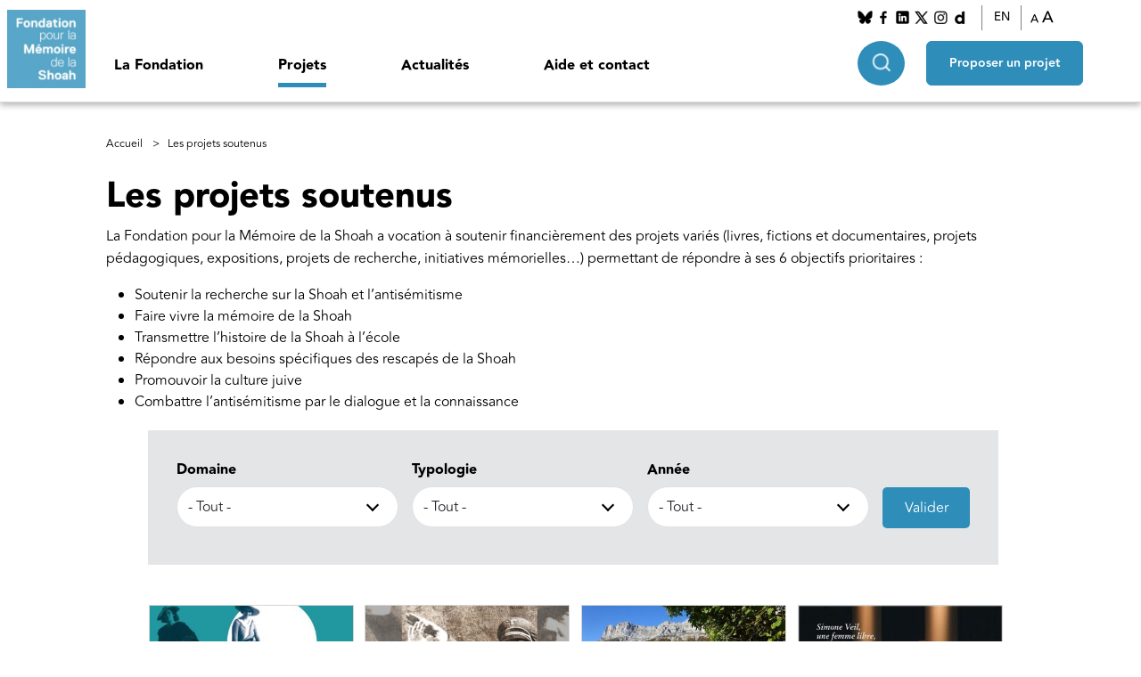

--- FILE ---
content_type: text/html; charset=UTF-8
request_url: https://www.fondationshoah.org/les-projets-soutenus?page=6
body_size: 17225
content:
<!DOCTYPE html>
<html lang="fr" dir="ltr" prefix="og: https://ogp.me/ns#">
  <head>
    <meta charset="utf-8" />
<meta name="description" content="La Fondation pour la Mémoire de la Shoah a vocation à soutenir financièrement des projets variés (livres, fictions et documentaires, projets pédagogiques, expositions, projets de recherche, initiatives mémorielles…) permettant de répondre à ses 6 objectifs prioritaires : Soutenir la recherche sur la Shoah et l’antisémitismeFaire vivre la mémoire de la ShoahTransmettre l’histoire de la Shoah à l’écoleRépondre aux besoins spécifiques des rescapés de la ShoahPromouvoir la culture juiveCombattre l’antisémitisme par le dialogue et la connaissance" />
<link rel="canonical" href="https://www.fondationshoah.org/les-projets-soutenus" />
<meta property="og:url" content="https://www.fondationshoah.org/les-projets-soutenus" />
<meta property="og:title" content="Les projets soutenus | Fondation Shoah" />
<meta property="og:description" content="La Fondation pour la Mémoire de la Shoah a vocation à soutenir financièrement des projets variés (livres, fictions et documentaires, projets pédagogiques, expositions, projets de recherche, initiatives mémorielles…) permettant de répondre à ses 6 objectifs prioritaires : Soutenir la recherche sur la Shoah et l’antisémitismeFaire vivre la mémoire de la ShoahTransmettre l’histoire de la Shoah à l’écoleRépondre aux besoins spécifiques des rescapés de la ShoahPromouvoir la culture juiveCombattre l’antisémitisme par le dialogue et la connaissance" />
<meta name="Generator" content="Drupal 10 (https://www.drupal.org)" />
<meta name="MobileOptimized" content="width" />
<meta name="HandheldFriendly" content="true" />
<meta name="viewport" content="width=device-width, initial-scale=1.0" />
<link rel="icon" href="/themes/custom/fondationshoah/favicon.ico" type="image/vnd.microsoft.icon" />
<link rel="alternate" hreflang="fr" href="https://www.fondationshoah.org/les-projets-soutenus" />
<link rel="alternate" hreflang="en" href="https://www.fondationshoah.org/en/node/20" />

    <title>Les projets soutenus | Fondation Shoah</title>
    <link rel="stylesheet" media="all" href="/sites/default/files/css/css_viwkef00xjOd5d5Crtn-bO3XajGrrp3g9BTT4ASRt20.css?delta=0&amp;language=fr&amp;theme=fondationshoah&amp;include=eJxVikEKwCAMBD8U9E2RxEZQI8a09PctvRQvCzOzWTvhKtpNFCUm1WVr4oC8hx1h4MTjvYlFmj6wht8E78NTLSZMYLctbjGhMZyFL4vfhqbklR-HEzIi" />
<link rel="stylesheet" media="all" href="//cdn.jsdelivr.net/npm/bootstrap@5.3.0-alpha1/dist/css/bootstrap.min.css" />
<link rel="stylesheet" media="all" href="/sites/default/files/css/css_zVvlMzbxc-WCaJ9aEzvsS1vrpHMC7Bxblf10i_eHrjM.css?delta=2&amp;language=fr&amp;theme=fondationshoah&amp;include=eJxVikEKwCAMBD8U9E2RxEZQI8a09PctvRQvCzOzWTvhKtpNFCUm1WVr4oC8hx1h4MTjvYlFmj6wht8E78NTLSZMYLctbjGhMZyFL4vfhqbklR-HEzIi" />

    
    <!-- AXEPTIO -->
    <!-- Matomo -->
    <script>
      var _paq = window._paq = window._paq || [];
      _paq.push(['trackPageView']);
      _paq.push(['enableLinkTracking']);
      (function() {
        var u="https://fondationshoah.matomo.cloud/";
        _paq.push(['setTrackerUrl', u+'matomo.php']);
        _paq.push(['setSiteId', '1']);
        var d=document, g=d.createElement('script'), s=d.getElementsByTagName('script')[0];
        g.async=true; g.src='https://cdn.matomo.cloud/fondationshoah.matomo.cloud/matomo.js'; s.parentNode.insertBefore(g,s);
      })();
    </script>
    <!-- End Matomo Code -->

    <script>
      window.axeptioSettings = {
        clientId: "625f9f651da2e6ee3a643057",
        userCookiesDomain: "fondationshoah" // Ajout du consentement au sous-domaines
      };
      if (document.documentElement.lang === 'fr'){
        window.axeptioSettings = {
          clientId: "65e1d14db082bd9534aa15e4",
          cookiesVersion: "fondationshoah-fr-EU",
          googleConsentMode: {
            default: {
              analytics_storage: "denied",
              ad_storage: "denied",
              ad_user_data: "denied",
              ad_personalization: "denied",
              wait_for_update: 500
            }
          }
        };
      }
      if (document.documentElement.lang === 'en'){
        window.axeptioSettings = {
          clientId: "65e1d14db082bd9534aa15e4",
          cookiesVersion: "fondationshoah-en-GB",
        };
      }
      (function(d, s) {
        var t = d.getElementsByTagName(s)[0], e = d.createElement(s);
        e.async = true; e.src = "//static.axept.io/sdk.js";
        t.parentNode.insertBefore(e, t);
      })(document, "script");
    </script>

  </head>
  <body>
    <a href="#main-content" class="visually-hidden focusable">
      Aller au contenu principal
    </a>
    
      <div class="dialog-off-canvas-main-canvas" data-off-canvas-main-canvas>
    <div class="layout-container">

  <header role="banner" class="main-header d-flex">
                <div class="block-logo">
              <a href="/">
                    <img src="/sites/default/files/styles/thumbnail/public/images/logo.png?itok=YwFAdPpq" alt="block.field_image.alt"/>
                    </a>
          </div>
  <nav role="navigation" aria-labelledby="block-fondationshoah-main-menu-menu" id="block-fondationshoah-main-menu">
            
  <h2 class="visually-hidden" id="block-fondationshoah-main-menu-menu">Navigation principale</h2>
  

        


<div class="menu-mobile__container" id="menu">
  <div class="menu-mobile__top-content">
    <span class="menu-mobile__button-close">
            <img src="/themes/custom/fondationshoah/images/close-black.png" alt="button-fermer">
    </span>


    <div class="menu-mobile__search-input">
      <form class="search" data-drupal-selector="search" action="/les-projets-soutenus?page=6" method="post" id="search" accept-charset="UTF-8">
  
<div class="js-form-item form-item js-form-type-textfield form-item-keys js-form-item-keys form-no-label style-keys">
        <input placeholder="Rechercher sur le site" data-drupal-selector="edit-keys" type="text" id="edit-keys" name="keys" value="" size="50" maxlength="128" class="form-text" />

        </div><input class="icon-search button js-form-submit form-submit" data-drupal-selector="edit-go" data-disable-refocus="true" type="submit" id="edit-go" name="op" value="" />
<input autocomplete="off" data-drupal-selector="form-9gbg46c3m7tbui7iy6f5wjrrvyu9xkgf81vz8m7atva" type="hidden" name="form_build_id" value="form-9GbG46c3M7TBUi7Iy6F5WjrrvYu9XkGf81vZ8M7atvA" />
<input data-drupal-selector="edit-search" type="hidden" name="form_id" value="search" />
<input data-drupal-selector="edit-honeypot-time" type="hidden" name="honeypot_time" value="ckrzv4sn3feOn8z7xY-x9ECWJGRRdK9IDZWHcz-S7m8" />

<div class="js-form-item form-item js-form-type-textfield form-item-url js-form-item-url style-l">
      <label for="edit-url">Laisser ce champ vide</label>
        <input autocomplete="off" data-drupal-selector="edit-url" type="text" id="edit-url" name="url" value="" size="20" maxlength="128" class="form-text" />

        </div>

</form>

        
    </div>

  </div>
  <div class="menu-mobile-recherche-avancee">
    <span class="menu-mobile-recherche-avancee__btn">Recherche avancée</span>
    <div class="menu-mobile-recherche-avancee__container">
          <span class="titre-parent-mobile ">
       Recherche avancée
      </span>
        <div class="select-avancee-container"></div>
                  

    </div>
  </div>
                    <ul class="menu-main__menu-level-0">
                                            <li class="has-children menu-main__header-titre-item menu-main__header-titre-item_0">
                    <span>La Fondation</span>
                                            <div class="menu-main__sub-menu-wrapper">
                                <ul class="menu-main__sub-menu-2">
          <li class="title-parent-mobile">La Fondation</li>
                                <li class="menu-main__sub-header-titre-item menu-main__sub-header-titre-item_1">
                <span class="blue-title">Nous connaître</span>
                                    <div class="menu-main__sub-sub-menu-wrapper d-flex">
                            <ul class="menu-main__sub-menu">
          <li class="title-parent-mobile"></li>
                                <li class="menu-main__sub-header-titre-item menu-main__sub-header-titre-item_2">
                <a href="/la-fondation" data-drupal-link-system-path="node/1">Présentation</a>
                            </li>
                                <li class="menu-main__sub-header-titre-item menu-main__sub-header-titre-item_2">
                <a href="/la-fondation/notre-histoire" data-drupal-link-system-path="node/2">Histoire</a>
                            </li>
                                <li class="menu-main__sub-header-titre-item menu-main__sub-header-titre-item_2">
                <a href="/la-fondation/simone-veil" data-drupal-link-system-path="node/3">Simone Veil</a>
                            </li>
                                <li class="menu-main__sub-header-titre-item menu-main__sub-header-titre-item_2">
                <a href="/la-fondation/nos-missions" data-drupal-link-system-path="node/4">Missions</a>
                            </li>
                                <li class="menu-main__sub-header-titre-item menu-main__sub-header-titre-item_2">
                <a href="/la-fondation/notre-organisation" data-drupal-link-system-path="node/5">Organisation</a>
                            </li>
                                <li class="menu-main__sub-header-titre-item menu-main__sub-header-titre-item_2">
                <a href="/la-fondation/rapports-activite" data-drupal-link-system-path="node/14">Rapports d&#039;activité</a>
                            </li>
            </ul>

                    </div>
                            </li>
                                <li class="menu-main__sub-header-titre-item menu-main__sub-header-titre-item_1">
                <span class="blue-title">Nos actions</span>
                                    <div class="menu-main__sub-sub-menu-wrapper d-flex">
                            <ul class="menu-main__sub-menu">
          <li class="title-parent-mobile"></li>
                                <li class="menu-main__sub-header-titre-item menu-main__sub-header-titre-item_2">
                <a href="/actions" data-drupal-link-system-path="node/47">Les actions de la Fondation</a>
                            </li>
                                <li class="menu-main__sub-header-titre-item menu-main__sub-header-titre-item_2">
                <a href="/actions/collection-temoignages-de-la-shoah" data-drupal-link-system-path="node/19">Collection &quot;Témoignages de la Shoah&quot;</a>
                            </li>
                                <li class="menu-main__sub-header-titre-item menu-main__sub-header-titre-item_2">
                <a href="/actions/entretien-ina-memoire-de-la-shoah" data-drupal-link-system-path="node/45">Entretiens INA - Mémoires de la Shoah</a>
                            </li>
                                <li class="menu-main__sub-header-titre-item menu-main__sub-header-titre-item_2">
                <a href="/actions/plan-france-aide-aux-survivants-de-la-shoah" data-drupal-link-system-path="node/48">Plan France d&#039;aide aux survivants de la Shoah</a>
                            </li>
                                <li class="menu-main__sub-header-titre-item menu-main__sub-header-titre-item_2">
                <a href="/actions/fondation-gordin" data-drupal-link-system-path="node/49">Fondation Gordin</a>
                            </li>
                                <li class="menu-main__sub-header-titre-item menu-main__sub-header-titre-item_2">
                <a href="/actions/fonds-pour-les-petites-communautes" data-drupal-link-system-path="node/50">Fonds des petites communautés</a>
                            </li>
                                <li class="menu-main__sub-header-titre-item menu-main__sub-header-titre-item_2">
                <a href="/actions/autres-initiatives" data-drupal-link-system-path="node/55">Nos autres initiatives</a>
                            </li>
            </ul>

                    </div>
                            </li>
                                <li class="menu-main__sub-header-titre-item menu-main__sub-header-titre-item_1">
                <span class="blue-title">Nos autres sites</span>
                                    <div class="menu-main__sub-sub-menu-wrapper d-flex">
                            <ul class="menu-main__sub-menu">
          <li class="title-parent-mobile"></li>
                                <li class="menu-main__sub-header-titre-item menu-main__sub-header-titre-item_2">
                <a href="http://aides-survivants-shoah.fr/" target="_blank">Aide aux survivants de la Shoah</a>
                            </li>
                                <li class="menu-main__sub-header-titre-item menu-main__sub-header-titre-item_2">
                <a href="https://memoiresvives.net/" target="_blank">Mémoires vives</a>
                            </li>
            </ul>

                    </div>
                            </li>
                                <li class="menu-main__sub-header-titre-item menu-main__sub-header-titre-item_1">
                <span class="blue-title">Liens utiles</span>
                                    <div class="menu-main__sub-sub-menu-wrapper d-flex">
                            <ul class="menu-main__sub-menu">
          <li class="title-parent-mobile"></li>
                                <li class="menu-main__sub-header-titre-item menu-main__sub-header-titre-item_2">
                <a href="https://www.memorialdelashoah.org/" target="_blank">Mémorial de la Shoah</a>
                            </li>
                                <li class="menu-main__sub-header-titre-item menu-main__sub-header-titre-item_2">
                <a href="https://www.memoiresdesdeportations.org/">UDA - Mémoires des déportations</a>
                            </li>
                                <li class="menu-main__sub-header-titre-item menu-main__sub-header-titre-item_2">
                <a href="https://akadem.org/" target="_blank">Akadem</a>
                            </li>
                                <li class="menu-main__sub-header-titre-item menu-main__sub-header-titre-item_2">
                <a href="https://yadvashem-france.org/" target="_blank">Yad Vashem France</a>
                            </li>
                                <li class="menu-main__sub-header-titre-item menu-main__sub-header-titre-item_2">
                <a href="https://www.mahj.org/fr" target="_blank">mahJ</a>
                            </li>
                                <li class="menu-main__sub-header-titre-item menu-main__sub-header-titre-item_2">
                <a href="http://www.campdesmilles.org/" target="_blank">Le camp des Milles</a>
                            </li>
            </ul>

                    </div>
                            </li>
            </ul>

                        </div>
                                    </li>
                                            <li class="has-children menu-main__header-titre-item menu-main__header-titre-item_0 menu-main__header-parent-active">
                    <span>Projets</span>
                                            <div class="menu-main__sub-menu-wrapper">
                                <ul class="menu-main__sub-menu-2">
          <li class="title-parent-mobile">Projets</li>
                                <li class="menu-main__sub-header-titre-item menu-main__sub-header-titre-item_1">
                <span class="blue-title">Projets soutenus</span>
                                    <div class="menu-main__sub-sub-menu-wrapper d-flex">
                            <ul class="menu-main__sub-menu">
          <li class="title-parent-mobile"></li>
                                <li class="menu-main__sub-header-titre-item menu-main__header-parent-active menu-main__sub-header-titre-item_2">
                <a href="/les-projets-soutenus" data-drupal-link-system-path="node/20">Tous les projets</a>
                            </li>
                                <li class="menu-main__sub-header-titre-item menu-main__sub-header-titre-item_2">
                <a href="/recherche" data-drupal-link-system-path="node/56">Recherche</a>
                            </li>
                                <li class="menu-main__sub-header-titre-item menu-main__sub-header-titre-item_2">
                <a href="/la-fondation/projets-soutenus-memoire" data-drupal-link-system-path="node/23">Mémoire</a>
                            </li>
                                <li class="menu-main__sub-header-titre-item menu-main__sub-header-titre-item_2">
                <a href="/enseignement" data-drupal-link-system-path="node/57">Enseignement</a>
                            </li>
                                <li class="menu-main__sub-header-titre-item menu-main__sub-header-titre-item_2">
                <a href="/aide-aux-survivants" data-drupal-link-system-path="node/59">Aide aux survivants</a>
                            </li>
                                <li class="menu-main__sub-header-titre-item menu-main__sub-header-titre-item_2">
                <a href="/culture-juive" data-drupal-link-system-path="node/58">Culture juive</a>
                            </li>
                                <li class="menu-main__sub-header-titre-item menu-main__sub-header-titre-item_2">
                <a href="/antisemitisme" data-drupal-link-system-path="node/60">Lutte contre l&#039;antisémitisme</a>
                            </li>
            </ul>

                    </div>
                            </li>
                                <li class="menu-main__sub-header-titre-item menu-main__sub-header-titre-item_1">
                <span class="blue-title">Proposer un projet</span>
                                    <div class="menu-main__sub-sub-menu-wrapper d-flex">
                            <ul class="menu-main__sub-menu">
          <li class="title-parent-mobile"></li>
                                <li class="menu-main__sub-header-titre-item menu-main__sub-header-titre-item_2">
                <a href="/proposer-un-projet" data-drupal-link-system-path="node/6">La procédure</a>
                            </li>
                                <li class="menu-main__sub-header-titre-item menu-main__sub-header-titre-item_2">
                <a href="/recherche/proposer-un-projet-commission-histoire-de-lantisemitisme-et-de-la-shoah" data-drupal-link-system-path="node/7">Recherche</a>
                            </li>
                                <li class="menu-main__sub-header-titre-item menu-main__sub-header-titre-item_2">
                <a href="/memoire/proposer-un-projet-commission-memoire-et-transmission" data-drupal-link-system-path="node/15">Mémoire</a>
                            </li>
                                <li class="menu-main__sub-header-titre-item menu-main__sub-header-titre-item_2">
                <a href="/enseignement/proposer-un-projet-commission-enseignement-de-la-shoah" data-drupal-link-system-path="node/16">Enseignement</a>
                            </li>
                                <li class="menu-main__sub-header-titre-item menu-main__sub-header-titre-item_2">
                <a href="/aide-aux-survivants/proposer-un-projet-commission-aide-aux-survivants" data-drupal-link-system-path="node/17">Aide aux survivants</a>
                            </li>
                                <li class="menu-main__sub-header-titre-item menu-main__sub-header-titre-item_2">
                <a href="/culture-juive/proposer-un-projet-commission-culture-juive" data-drupal-link-system-path="node/18">Culture juive</a>
                            </li>
                                <li class="menu-main__sub-header-titre-item menu-main__sub-header-titre-item_2">
                <a href="/antisemitisme/proposer-un-projet-lutte-contre-lantisemitisme-et-dialogue-interculturel" data-drupal-link-system-path="node/21">Lutte contre l&#039;antisémitisme</a>
                            </li>
            </ul>

                    </div>
                            </li>
                                <li class="menu-main__sub-header-titre-item menu-main__sub-header-titre-item_1">
                <span class="blue-title">Focus</span>
                                    <div class="menu-main__sub-sub-menu-wrapper d-flex">
                            <ul class="menu-main__sub-menu">
          <li class="title-parent-mobile"></li>
                                <li class="menu-main__sub-header-titre-item menu-main__sub-header-titre-item_2">
                <a href="/focus" data-drupal-link-system-path="node/61">Tous les focus</a>
                            </li>
                                <li class="menu-main__sub-header-titre-item menu-main__sub-header-titre-item_2">
                <a href="/focus/lieux-de-memoire" data-drupal-link-system-path="node/62">Lieux de mémoire</a>
                            </li>
                                <li class="menu-main__sub-header-titre-item menu-main__sub-header-titre-item_2">
                <a href="/focus/boursiers-de-la-fondation" data-drupal-link-system-path="node/63">Séminaires et publications des boursiers de la Fondation</a>
                            </li>
                                <li class="menu-main__sub-header-titre-item menu-main__sub-header-titre-item_2">
                <a href="/focus/concours-national-de-la-resistance-et-de-la-deportation" data-drupal-link-system-path="node/64">Concours national de la résistance et de la déportation</a>
                            </li>
                                <li class="menu-main__sub-header-titre-item menu-main__sub-header-titre-item_2">
                <a href="/focus/claims-conference" data-drupal-link-system-path="node/91">Claims conference</a>
                            </li>
                                <li class="menu-main__sub-header-titre-item menu-main__sub-header-titre-item_2">
                <a href="/focus/ombres-et-lumieres-fondation-pour-lislam-de-france" data-drupal-link-system-path="node/65">&quot;Ombres et lumières&quot; - Fondation pour l&#039;Islam de France</a>
                            </li>
                                <li class="menu-main__sub-header-titre-item menu-main__sub-header-titre-item_2">
                <a href="/la-fondation/mois-du-documentaire" data-drupal-link-system-path="node/2292">Mois du Documentaire</a>
                            </li>
            </ul>

                    </div>
                            </li>
            </ul>

                        </div>
                                    </li>
                                            <li class="has-children menu-main__header-titre-item menu-main__header-titre-item_0">
                    <span>Actualités</span>
                                            <div class="menu-main__sub-menu-wrapper">
                                <ul class="menu-main__sub-menu-2">
          <li class="title-parent-mobile">Actualités</li>
                                <li class="menu-main__sub-header-titre-item menu-main__sub-header-titre-item_1">
                <a href="/a-la-une" data-drupal-link-system-path="node/77">A la une</a>
                                    <div class="menu-main__sub-sub-menu-wrapper d-flex">
                            <ul class="menu-main__sub-menu">
          <li class="title-parent-mobile"></li>
                                <li class="menu-main__sub-header-titre-item menu-main__sub-header-titre-item_2">
                <a href="/commemorations" data-drupal-link-system-path="node/75">Commémorations</a>
                            </li>
                                <li class="menu-main__sub-header-titre-item menu-main__sub-header-titre-item_2">
                <a href="/hommages" data-drupal-link-system-path="node/76">Hommages</a>
                            </li>
                                <li class="menu-main__sub-header-titre-item menu-main__sub-header-titre-item_2">
                <a href="/communiques-de-presse" data-drupal-link-system-path="node/43">Communiqués de presse</a>
                            </li>
            </ul>

                    </div>
                            </li>
                                <li class="menu-main__sub-header-titre-item menu-main__sub-header-titre-item_1">
                <a href="/la-fondation/calendrier" data-drupal-link-system-path="node/86">Calendrier</a>
                            </li>
                                <li class="menu-main__sub-header-titre-item menu-main__sub-header-titre-item_1">
                <a href="/lettres-information" data-drupal-link-system-path="node/44">Lettres d&#039;information</a>
                            </li>
            </ul>

                        </div>
                                    </li>
                                            <li class="menu-main__header-titre-item menu-main__header-titre-item_0">
                    <a href="/contact" data-drupal-link-system-path="node/12">Aide et contact</a>
                                    </li>
                    </ul>
    

      <div class="menu-mobile__reseaux-socieaux">
        <p>Nous suivre</p>
          <ul>
                              <li>
                                <a href="https://bsky.app/profile/fondationshoah.bsky.social">
                <img src="/sites/default/files/styles/fs_mini/public/images/bluesky.png?itok=v0PZBqEA" alt="">
                </a>
                </li>
                              <li>
                                <a href="https://www.facebook.com/fondationshoah">
                <img src="/sites/default/files/styles/fs_mini/public/images/Facebook_1.png?itok=2SSWGEpw" alt="">
                </a>
                </li>
                              <li>
                                <a href="https://www.linkedin.com/company/fondation-pour-la-m%C3%A9moire-de-la-shoah/">
                <img src="/sites/default/files/styles/fs_mini/public/images/linkedin_0.png?itok=KAJBo6dl" alt="">
                </a>
                </li>
                              <li>
                                <a href="https://twitter.com/Fondation_Shoah">
                <img src="/sites/default/files/styles/fs_mini/public/images/twitter_2.png?itok=SXp9nlVT" alt="">
                </a>
                </li>
                              <li>
                                <a href="https://www.instagram.com/fondation.memoire.shoah/?hl=fr">
                <img src="/sites/default/files/styles/fs_mini/public/images/instagram_1.png?itok=vQvXwAKr" alt="">
                </a>
                </li>
                              <li>
                                <a href="http://www.dailymotion.com/fondationshoah">
                <img src="/sites/default/files/styles/fs_mini/public/images/Dailymotion_0.png?itok=2W1oUUUN" alt="">
                </a>
                </li>
                        </ul>
      </div>
      <div class="menu-mobile__langue">
      <p>Langue</p>
      <select id="langue-mobile" name="langue-mobile">
      <option value="français" >Français</option>
      <option value="English" >English</option>
      </select>
      </div>



</div>

	<div class="menu-main__container">                 <ul class="menu-main__menu-level-0">
                                            <li class="has-children menu-main__header-titre-item menu-main__header-titre-item_0">
                    <span>La Fondation</span>
                                            <div class="menu-main__sub-menu-wrapper">
                                <ul class="menu-main__sub-menu-2">
          <li class="title-parent-mobile">La Fondation</li>
                                <li class="menu-main__sub-header-titre-item menu-main__sub-header-titre-item_1">
                <span class="blue-title">Nous connaître</span>
                                    <div class="menu-main__sub-sub-menu-wrapper d-flex">
                            <ul class="menu-main__sub-menu">
          <li class="title-parent-mobile"></li>
                                <li class="menu-main__sub-header-titre-item menu-main__sub-header-titre-item_2">
                <a href="/la-fondation" data-drupal-link-system-path="node/1">Présentation</a>
                            </li>
                                <li class="menu-main__sub-header-titre-item menu-main__sub-header-titre-item_2">
                <a href="/la-fondation/notre-histoire" data-drupal-link-system-path="node/2">Histoire</a>
                            </li>
                                <li class="menu-main__sub-header-titre-item menu-main__sub-header-titre-item_2">
                <a href="/la-fondation/simone-veil" data-drupal-link-system-path="node/3">Simone Veil</a>
                            </li>
                                <li class="menu-main__sub-header-titre-item menu-main__sub-header-titre-item_2">
                <a href="/la-fondation/nos-missions" data-drupal-link-system-path="node/4">Missions</a>
                            </li>
                                <li class="menu-main__sub-header-titre-item menu-main__sub-header-titre-item_2">
                <a href="/la-fondation/notre-organisation" data-drupal-link-system-path="node/5">Organisation</a>
                            </li>
                                <li class="menu-main__sub-header-titre-item menu-main__sub-header-titre-item_2">
                <a href="/la-fondation/rapports-activite" data-drupal-link-system-path="node/14">Rapports d&#039;activité</a>
                            </li>
            </ul>

                    </div>
                            </li>
                                <li class="menu-main__sub-header-titre-item menu-main__sub-header-titre-item_1">
                <span class="blue-title">Nos actions</span>
                                    <div class="menu-main__sub-sub-menu-wrapper d-flex">
                            <ul class="menu-main__sub-menu">
          <li class="title-parent-mobile"></li>
                                <li class="menu-main__sub-header-titre-item menu-main__sub-header-titre-item_2">
                <a href="/actions" data-drupal-link-system-path="node/47">Les actions de la Fondation</a>
                            </li>
                                <li class="menu-main__sub-header-titre-item menu-main__sub-header-titre-item_2">
                <a href="/actions/collection-temoignages-de-la-shoah" data-drupal-link-system-path="node/19">Collection &quot;Témoignages de la Shoah&quot;</a>
                            </li>
                                <li class="menu-main__sub-header-titre-item menu-main__sub-header-titre-item_2">
                <a href="/actions/entretien-ina-memoire-de-la-shoah" data-drupal-link-system-path="node/45">Entretiens INA - Mémoires de la Shoah</a>
                            </li>
                                <li class="menu-main__sub-header-titre-item menu-main__sub-header-titre-item_2">
                <a href="/actions/plan-france-aide-aux-survivants-de-la-shoah" data-drupal-link-system-path="node/48">Plan France d&#039;aide aux survivants de la Shoah</a>
                            </li>
                                <li class="menu-main__sub-header-titre-item menu-main__sub-header-titre-item_2">
                <a href="/actions/fondation-gordin" data-drupal-link-system-path="node/49">Fondation Gordin</a>
                            </li>
                                <li class="menu-main__sub-header-titre-item menu-main__sub-header-titre-item_2">
                <a href="/actions/fonds-pour-les-petites-communautes" data-drupal-link-system-path="node/50">Fonds des petites communautés</a>
                            </li>
                                <li class="menu-main__sub-header-titre-item menu-main__sub-header-titre-item_2">
                <a href="/actions/autres-initiatives" data-drupal-link-system-path="node/55">Nos autres initiatives</a>
                            </li>
            </ul>

                    </div>
                            </li>
                                <li class="menu-main__sub-header-titre-item menu-main__sub-header-titre-item_1">
                <span class="blue-title">Nos autres sites</span>
                                    <div class="menu-main__sub-sub-menu-wrapper d-flex">
                            <ul class="menu-main__sub-menu">
          <li class="title-parent-mobile"></li>
                                <li class="menu-main__sub-header-titre-item menu-main__sub-header-titre-item_2">
                <a href="http://aides-survivants-shoah.fr/" target="_blank">Aide aux survivants de la Shoah</a>
                            </li>
                                <li class="menu-main__sub-header-titre-item menu-main__sub-header-titre-item_2">
                <a href="https://memoiresvives.net/" target="_blank">Mémoires vives</a>
                            </li>
            </ul>

                    </div>
                            </li>
                                <li class="menu-main__sub-header-titre-item menu-main__sub-header-titre-item_1">
                <span class="blue-title">Liens utiles</span>
                                    <div class="menu-main__sub-sub-menu-wrapper d-flex">
                            <ul class="menu-main__sub-menu">
          <li class="title-parent-mobile"></li>
                                <li class="menu-main__sub-header-titre-item menu-main__sub-header-titre-item_2">
                <a href="https://www.memorialdelashoah.org/" target="_blank">Mémorial de la Shoah</a>
                            </li>
                                <li class="menu-main__sub-header-titre-item menu-main__sub-header-titre-item_2">
                <a href="https://www.memoiresdesdeportations.org/">UDA - Mémoires des déportations</a>
                            </li>
                                <li class="menu-main__sub-header-titre-item menu-main__sub-header-titre-item_2">
                <a href="https://akadem.org/" target="_blank">Akadem</a>
                            </li>
                                <li class="menu-main__sub-header-titre-item menu-main__sub-header-titre-item_2">
                <a href="https://yadvashem-france.org/" target="_blank">Yad Vashem France</a>
                            </li>
                                <li class="menu-main__sub-header-titre-item menu-main__sub-header-titre-item_2">
                <a href="https://www.mahj.org/fr" target="_blank">mahJ</a>
                            </li>
                                <li class="menu-main__sub-header-titre-item menu-main__sub-header-titre-item_2">
                <a href="http://www.campdesmilles.org/" target="_blank">Le camp des Milles</a>
                            </li>
            </ul>

                    </div>
                            </li>
            </ul>

                        </div>
                                    </li>
                                            <li class="has-children menu-main__header-titre-item menu-main__header-titre-item_0 menu-main__header-parent-active">
                    <span>Projets</span>
                                            <div class="menu-main__sub-menu-wrapper">
                                <ul class="menu-main__sub-menu-2">
          <li class="title-parent-mobile">Projets</li>
                                <li class="menu-main__sub-header-titre-item menu-main__sub-header-titre-item_1">
                <span class="blue-title">Projets soutenus</span>
                                    <div class="menu-main__sub-sub-menu-wrapper d-flex">
                            <ul class="menu-main__sub-menu">
          <li class="title-parent-mobile"></li>
                                <li class="menu-main__sub-header-titre-item menu-main__header-parent-active menu-main__sub-header-titre-item_2">
                <a href="/les-projets-soutenus" data-drupal-link-system-path="node/20">Tous les projets</a>
                            </li>
                                <li class="menu-main__sub-header-titre-item menu-main__sub-header-titre-item_2">
                <a href="/recherche" data-drupal-link-system-path="node/56">Recherche</a>
                            </li>
                                <li class="menu-main__sub-header-titre-item menu-main__sub-header-titre-item_2">
                <a href="/la-fondation/projets-soutenus-memoire" data-drupal-link-system-path="node/23">Mémoire</a>
                            </li>
                                <li class="menu-main__sub-header-titre-item menu-main__sub-header-titre-item_2">
                <a href="/enseignement" data-drupal-link-system-path="node/57">Enseignement</a>
                            </li>
                                <li class="menu-main__sub-header-titre-item menu-main__sub-header-titre-item_2">
                <a href="/aide-aux-survivants" data-drupal-link-system-path="node/59">Aide aux survivants</a>
                            </li>
                                <li class="menu-main__sub-header-titre-item menu-main__sub-header-titre-item_2">
                <a href="/culture-juive" data-drupal-link-system-path="node/58">Culture juive</a>
                            </li>
                                <li class="menu-main__sub-header-titre-item menu-main__sub-header-titre-item_2">
                <a href="/antisemitisme" data-drupal-link-system-path="node/60">Lutte contre l&#039;antisémitisme</a>
                            </li>
            </ul>

                    </div>
                            </li>
                                <li class="menu-main__sub-header-titre-item menu-main__sub-header-titre-item_1">
                <span class="blue-title">Proposer un projet</span>
                                    <div class="menu-main__sub-sub-menu-wrapper d-flex">
                            <ul class="menu-main__sub-menu">
          <li class="title-parent-mobile"></li>
                                <li class="menu-main__sub-header-titre-item menu-main__sub-header-titre-item_2">
                <a href="/proposer-un-projet" data-drupal-link-system-path="node/6">La procédure</a>
                            </li>
                                <li class="menu-main__sub-header-titre-item menu-main__sub-header-titre-item_2">
                <a href="/recherche/proposer-un-projet-commission-histoire-de-lantisemitisme-et-de-la-shoah" data-drupal-link-system-path="node/7">Recherche</a>
                            </li>
                                <li class="menu-main__sub-header-titre-item menu-main__sub-header-titre-item_2">
                <a href="/memoire/proposer-un-projet-commission-memoire-et-transmission" data-drupal-link-system-path="node/15">Mémoire</a>
                            </li>
                                <li class="menu-main__sub-header-titre-item menu-main__sub-header-titre-item_2">
                <a href="/enseignement/proposer-un-projet-commission-enseignement-de-la-shoah" data-drupal-link-system-path="node/16">Enseignement</a>
                            </li>
                                <li class="menu-main__sub-header-titre-item menu-main__sub-header-titre-item_2">
                <a href="/aide-aux-survivants/proposer-un-projet-commission-aide-aux-survivants" data-drupal-link-system-path="node/17">Aide aux survivants</a>
                            </li>
                                <li class="menu-main__sub-header-titre-item menu-main__sub-header-titre-item_2">
                <a href="/culture-juive/proposer-un-projet-commission-culture-juive" data-drupal-link-system-path="node/18">Culture juive</a>
                            </li>
                                <li class="menu-main__sub-header-titre-item menu-main__sub-header-titre-item_2">
                <a href="/antisemitisme/proposer-un-projet-lutte-contre-lantisemitisme-et-dialogue-interculturel" data-drupal-link-system-path="node/21">Lutte contre l&#039;antisémitisme</a>
                            </li>
            </ul>

                    </div>
                            </li>
                                <li class="menu-main__sub-header-titre-item menu-main__sub-header-titre-item_1">
                <span class="blue-title">Focus</span>
                                    <div class="menu-main__sub-sub-menu-wrapper d-flex">
                            <ul class="menu-main__sub-menu">
          <li class="title-parent-mobile"></li>
                                <li class="menu-main__sub-header-titre-item menu-main__sub-header-titre-item_2">
                <a href="/focus" data-drupal-link-system-path="node/61">Tous les focus</a>
                            </li>
                                <li class="menu-main__sub-header-titre-item menu-main__sub-header-titre-item_2">
                <a href="/focus/lieux-de-memoire" data-drupal-link-system-path="node/62">Lieux de mémoire</a>
                            </li>
                                <li class="menu-main__sub-header-titre-item menu-main__sub-header-titre-item_2">
                <a href="/focus/boursiers-de-la-fondation" data-drupal-link-system-path="node/63">Séminaires et publications des boursiers de la Fondation</a>
                            </li>
                                <li class="menu-main__sub-header-titre-item menu-main__sub-header-titre-item_2">
                <a href="/focus/concours-national-de-la-resistance-et-de-la-deportation" data-drupal-link-system-path="node/64">Concours national de la résistance et de la déportation</a>
                            </li>
                                <li class="menu-main__sub-header-titre-item menu-main__sub-header-titre-item_2">
                <a href="/focus/claims-conference" data-drupal-link-system-path="node/91">Claims conference</a>
                            </li>
                                <li class="menu-main__sub-header-titre-item menu-main__sub-header-titre-item_2">
                <a href="/focus/ombres-et-lumieres-fondation-pour-lislam-de-france" data-drupal-link-system-path="node/65">&quot;Ombres et lumières&quot; - Fondation pour l&#039;Islam de France</a>
                            </li>
                                <li class="menu-main__sub-header-titre-item menu-main__sub-header-titre-item_2">
                <a href="/la-fondation/mois-du-documentaire" data-drupal-link-system-path="node/2292">Mois du Documentaire</a>
                            </li>
            </ul>

                    </div>
                            </li>
            </ul>

                        </div>
                                    </li>
                                            <li class="has-children menu-main__header-titre-item menu-main__header-titre-item_0">
                    <span>Actualités</span>
                                            <div class="menu-main__sub-menu-wrapper">
                                <ul class="menu-main__sub-menu-2">
          <li class="title-parent-mobile">Actualités</li>
                                <li class="menu-main__sub-header-titre-item menu-main__sub-header-titre-item_1">
                <a href="/a-la-une" data-drupal-link-system-path="node/77">A la une</a>
                                    <div class="menu-main__sub-sub-menu-wrapper d-flex">
                            <ul class="menu-main__sub-menu">
          <li class="title-parent-mobile"></li>
                                <li class="menu-main__sub-header-titre-item menu-main__sub-header-titre-item_2">
                <a href="/commemorations" data-drupal-link-system-path="node/75">Commémorations</a>
                            </li>
                                <li class="menu-main__sub-header-titre-item menu-main__sub-header-titre-item_2">
                <a href="/hommages" data-drupal-link-system-path="node/76">Hommages</a>
                            </li>
                                <li class="menu-main__sub-header-titre-item menu-main__sub-header-titre-item_2">
                <a href="/communiques-de-presse" data-drupal-link-system-path="node/43">Communiqués de presse</a>
                            </li>
            </ul>

                    </div>
                            </li>
                                <li class="menu-main__sub-header-titre-item menu-main__sub-header-titre-item_1">
                <a href="/la-fondation/calendrier" data-drupal-link-system-path="node/86">Calendrier</a>
                            </li>
                                <li class="menu-main__sub-header-titre-item menu-main__sub-header-titre-item_1">
                <a href="/lettres-information" data-drupal-link-system-path="node/44">Lettres d&#039;information</a>
                            </li>
            </ul>

                        </div>
                                    </li>
                                            <li class="menu-main__header-titre-item menu-main__header-titre-item_0">
                    <a href="/contact" data-drupal-link-system-path="node/12">Aide et contact</a>
                                    </li>
                    </ul>
    
</div>







  </nav>
      <div class="header-block-right__container">
    <div class="row">
      <div class="col-6 header-block-right__content">
                <div class="header-block-right__content--top">
    
        <ul class="header-block-right__reseaux-socieaux">
                  <li>
                    <a href="https://bsky.app/profile/fondationshoah.bsky.social" target="_blank">
          <img src="/sites/default/files/styles/fs_mini/public/images/bluesky.png?itok=v0PZBqEA" alt="">
          </a>
          </li>
                  <li>
                    <a href="https://www.facebook.com/fondationshoah" target="_blank">
          <img src="/sites/default/files/styles/fs_mini/public/images/Facebook_1.png?itok=2SSWGEpw" alt="">
          </a>
          </li>
                  <li>
                    <a href="https://www.linkedin.com/company/fondation-pour-la-m%C3%A9moire-de-la-shoah/" target="_blank">
          <img src="/sites/default/files/styles/fs_mini/public/images/linkedin_0.png?itok=KAJBo6dl" alt="">
          </a>
          </li>
                  <li>
                    <a href="https://twitter.com/Fondation_Shoah" target="_blank">
          <img src="/sites/default/files/styles/fs_mini/public/images/twitter_2.png?itok=SXp9nlVT" alt="">
          </a>
          </li>
                  <li>
                    <a href="https://www.instagram.com/fondation.memoire.shoah/?hl=fr" target="_blank">
          <img src="/sites/default/files/styles/fs_mini/public/images/instagram_1.png?itok=vQvXwAKr" alt="">
          </a>
          </li>
                  <li>
                    <a href="http://www.dailymotion.com/fondationshoah" target="_blank">
          <img src="/sites/default/files/styles/fs_mini/public/images/Dailymotion_0.png?itok=2W1oUUUN" alt="">
          </a>
          </li>
                </ul>

      <div class="header-block-right__langue">
                      <ul class="links"><li><a href="/en/node/20?page=6" class="language-link" hreflang="en" data-drupal-link-query="{&quot;page&quot;:&quot;6&quot;}" data-drupal-link-system-path="node/20">EN</a></li></ul>
   
      </div>
      <div class="header-block-right__text-size">
                <span class="change-texte-tarille-moins">A</span>
        <span class="change-texte-tarille-plus">A</span>
      </div>
       </div>
      <div class="col-12">


        <div class="header-block-right__content--bottom">
                    <span class="btn btn-loupe header-block-right__loupe">
                    <img src="/themes/custom/fondationshoah/images/search.png" alt="loupe-recherche">

           </span>


                      <a class="btn btn-blue" href="/proposer-un-projet">Proposer un projet</a>
                    <span class="header-block-right__burger-menu">
                    <img src="/themes/custom/fondationshoah/images/burger-menu.png" alt="burger-menu">

           </span>
        </div>
      </div>
        </div>
    </div>
    </div>
  <div class="header-block-right__div-btn-close">
    <a class="btn btn-croix">
    <img src="/themes/custom/fondationshoah/images/close.png" alt="button-fermer">

  </a>
  </div>




  </header>
      <div class="search-div">
    <div class="search-div__content">
      <form action="/les-projets-soutenus?page=6" method="post" id="search-accueil" accept-charset="UTF-8">
  <div class="recherche-avancee row justify-content-center"><div class="col-12 col-md-10 col-lg-8 p-md-0">
<div class="js-form-item form-item js-form-type-textfield form-item-keys js-form-item-keys form-no-label style-keys">
        <input placeholder="Rechercher sur le site" data-drupal-selector="edit-keys" type="text" id="edit-keys--2" name="keys" value="" size="50" maxlength="128" class="form-text" />

        </div><input class="icon-search button js-form-submit form-submit" data-drupal-selector="edit-go" data-disable-refocus="true" type="submit" id="edit-go--2" name="op" value="Rechercher" />
<p><a class="btn-recherche-avancee">Recherche avancée</a></p></div></div><div class="recherche-avancee row justify-content-center paragraph-proposer-projet__container"><div class="col-12 col-md-10 col-lg-8 p-md-0">
<div class="js-form-item form-item js-form-type-select form-item-domaines js-form-item-domaines style-ines">
      <label for="edit-domaines">Domaines</label>
        <select data-drupal-selector="edit-domaines" id="edit-domaines" name="domaines" class="form-select"><option value="0">- Tout -</option><option value="11">La Fondation</option><option value="1">Recherche</option><option value="2">Mémoire</option><option value="3">Enseignement</option><option value="4">Culture juive</option><option value="5">Aide aux survivants</option><option value="6">Lutte contre l&#039;antisémitisme</option></select>
        </div>
<div class="js-form-item form-item js-form-type-select form-item-typologies js-form-item-typologies style-gies">
      <label for="edit-typologies">Typologie</label>
        <select data-drupal-selector="edit-typologies" id="edit-typologies" name="typologies" class="form-select"><option value="0">- Tout -</option><option value="15">A l&#039;étranger</option><option value="281">Sécurité</option><option value="282">Sécurité</option><option value="16">Activités culturelles</option><option value="17">Activités estivales</option><option value="18">Aides individuelles</option><option value="19">Application numérique</option><option value="20">CD</option><option value="21">Centre culturel et éducatif</option><option value="22">Colloque</option><option value="50">Commémoration</option><option value="48">Communiqué de presse</option><option value="23">Concert</option><option value="24">Conférence</option><option value="267">DVD</option><option value="26">École</option><option value="27">En ligne</option><option value="28">Établissement médicalisé</option><option value="29">Exposition</option><option value="30">Festival</option><option value="31">Film</option><option value="32">Formation</option><option value="47">Hommage</option><option value="25">Immobilier</option><option value="33">Israël</option><option value="34">Lieu de mémoire</option><option value="35">Maintien à domicile</option><option value="36">Manifestation culturelle</option><option value="49">Nous rejoindre</option><option value="38">Œuvre mémorielle - plaque - stèle</option><option value="37">Orientation</option><option value="39">Podcast</option><option value="41">Projet de recherche</option><option value="40">Projet pédagogique</option><option value="42">Publication</option><option value="43">Rencontre</option><option value="44">Revue</option><option value="45">Soutien psychologique</option><option value="46">Spectacle vivant</option></select>
        </div><input class="icon-search button js-form-submit form-submit" data-drupal-selector="edit-go2" data-disable-refocus="true" type="submit" id="edit-go2" name="op" value="Valider" />

</div></div><input autocomplete="off" data-drupal-selector="form-26ylgzrvowg0ops8wjzc2ron44d0z0x1kjaptsxc3zg" type="hidden" name="form_build_id" value="form-26YLGZrVowG0oPS8WJzC2rON44d0z0X1kJAptsxc3zg" />
<input data-drupal-selector="edit-search-accueil" type="hidden" name="form_id" value="search_accueil" />
<input data-drupal-selector="edit-honeypot-time" type="hidden" name="honeypot_time" value="_kl6CbyfZopfuE0DAjMs8UyKzDXjnAAvAAs6I4hEnLQ" />

<div class="js-form-item form-item js-form-type-textfield form-item-url js-form-item-url style-l">
      <label for="edit-url--2">Laisser ce champ vide</label>
        <input autocomplete="off" data-drupal-selector="edit-url" type="text" id="edit-url--2" name="url" value="" size="20" maxlength="128" class="form-text" />

        </div>

</form>

    </div>
  </div>
  



  <main role="main">
        <div data-drupal-messages-fallback class="hidden"></div>
      	




<div
	class="container-fluid page" >
		<div class="row justify-content-center paragraph-corporate__container-titre" >
		<div class="col-12 col-md-12 col-lg-12 col-xl-10 col-xxl-10 col-xxxl-8" style="color:#000;">
			<div class="row">
				<div class="col-12">
					        <nav role="navigation" aria-labelledby="system-breadcrumb">
    <h2 id="system-breadcrumb" class="visually-hidden">Fil d'Ariane</h2>
    <ol>
          <li>
                  <a href="/">Accueil</a>
              </li>
          <li>
                  Les projets soutenus
              </li>
        </ol>
  </nav>

  
										<h1 class="titre-corporate">Les projets soutenus</h1>
					<div class="titre-text-corporate">
						<p>La Fondation pour la Mémoire de la Shoah a vocation à soutenir financièrement des projets variés (livres, fictions et documentaires, projets pédagogiques, expositions, projets de recherche, initiatives mémorielles…) permettant de répondre à ses 6 objectifs prioritaires :&nbsp;</p><ul><li>Soutenir la recherche sur la Shoah et l’antisémitisme</li><li>Faire vivre la mémoire de la Shoah</li><li>Transmettre l’histoire de la Shoah à l’école</li><li>Répondre aux besoins spécifiques des rescapés de la Shoah</li><li>Promouvoir la culture juive</li><li>Combattre l’antisémitisme par le dialogue et la connaissance</li></ul>
					</div>
				</div>
							</div>
		</div>
	</div>
		<div class="row justify-content-center">
		<div class="col-12 col-md-12 col-lg-12 col-xl-10 col-xxl-10 col-xxxl-8">
			<div class="paragraph-corporate__container-items">
				
                          <div class="row">
      <div class="col-12 p-md-0 paragraph-liste-projets-soutenus__main">
        
<div class="js-view-dom-id-2383093a3b013c3296e9f94fbb17514c0b13b34536ecb8f588b91b881a4f68ad">
	<div class="paragraph-temoignages__container">
		<span class="btn btn-white paragraph-temoignages__button-filtre">
						<img src="/themes/custom/fondationshoah/images/filtre.png" alt="button-filtrer">
			<p>Filtrer</p>
		</span>
		<div class="paragraph-temoignages__form-content">
			<span class="paragraph-temoignages__form--button-close">
								<img src="/themes/custom/fondationshoah/images/close-black.png" alt="button-fermer">
			</span>
			<form class="views-exposed-form" data-drupal-selector="views-exposed-form-liste-projets-soutenus-block-1" action="/les-projets-soutenus" method="get" id="views-exposed-form-liste-projets-soutenus-block-1" accept-charset="UTF-8">
  
<div class="js-form-item form-item js-form-type-select form-item-field-domaine-target-id js-form-item-field-domaine-target-id style-t-id">
      <label for="edit-field-domaine-target-id">Domaine</label>
        <select data-drupal-selector="edit-field-domaine-target-id" id="edit-field-domaine-target-id" name="field_domaine_target_id" class="form-select"><option value="All" selected="selected">- Tout -</option><option value="1">Recherche</option><option value="2">Mémoire</option><option value="3">Enseignement</option><option value="4">Culture juive</option><option value="5">Aide aux survivants</option><option value="6">Lutte contre l&#039;antisémitisme</option></select>
        </div>
<div class="js-form-item form-item js-form-type-select form-item-field-typologie-target-id js-form-item-field-typologie-target-id style-t-id">
      <label for="edit-field-typologie-target-id">Typologie</label>
        <select data-drupal-selector="edit-field-typologie-target-id" id="edit-field-typologie-target-id" name="field_typologie_target_id" class="form-select"><option value="All" selected="selected">- Tout -</option><option value="15">A l&#039;étranger</option><option value="16">Activités culturelles</option><option value="17">Activités estivales</option><option value="18">Aides individuelles</option><option value="19">Application numérique</option><option value="20">CD</option><option value="22">Colloque</option><option value="23">Concert</option><option value="24">Conférence</option><option value="25">Immobilier</option><option value="27">En ligne</option><option value="28">Établissement médicalisé</option><option value="29">Exposition</option><option value="30">Festival</option><option value="31">Film</option><option value="32">Formation</option><option value="33">Israël</option><option value="34">Lieu de mémoire</option><option value="35">Maintien à domicile</option><option value="36">Manifestation culturelle</option><option value="38">Œuvre mémorielle - plaque - stèle</option><option value="39">Podcast</option><option value="40">Projet pédagogique</option><option value="41">Projet de recherche</option><option value="42">Publication</option><option value="43">Rencontre</option><option value="44">Revue</option><option value="45">Soutien psychologique</option><option value="46">Spectacle vivant</option><option value="50">Commémoration</option><option value="267">DVD</option><option value="281">Sécurité</option></select>
        </div>
<div class="js-form-item form-item js-form-type-select form-item-field-annee-value js-form-item-field-annee-value style-alue">
      <label for="edit-field-annee-value">Année</label>
        <select data-drupal-selector="edit-field-annee-value" id="edit-field-annee-value" name="field_annee_value" size="1" class="form-select"><option value="" selected="selected">- Tout -</option><option value="2025">2025</option><option value="2024">2024</option><option value="2023">2023</option><option value="2022">2022</option><option value="2021">2021</option><option value="2020">2020</option><option value="2019">2019</option><option value="2018">2018</option><option value="2017">2017</option><option value="2016">2016</option><option value="2015">2015</option><option value="2014">2014</option><option value="2013">2013</option><option value="2012">2012</option><option value="2011">2011</option><option value="2010">2010</option><option value="2009">2009</option><option value="2008">2008</option><option value="2007">2007</option><option value="2006">2006</option><option value="2005">2005</option><option value="2004">2004</option><option value="2003">2003</option><option value="2002">2002</option><option value="1990">1990</option></select>
        </div><input data-drupal-selector="edit-submit-liste-projets-soutenus" type="submit" id="edit-submit-liste-projets-soutenus" value="Valider" class="button js-form-submit form-submit" />



</form>

		</div>
		<div class="container-fluid paragraph-temoignages__content-item">

			<div class="row">
				<div class="swiper dx-swiper actu-slider swiper-initialized swiper-horizontal swiper-ios swiper-backface-hidden" dx-auto-height="true" dx-slides-per-view-projet="6" dx-navigation=".mag-navigation">
					<div class="swiper-wrapper">
													  <div class="paragraph-temoignages__items paragraph-liste-ptoject__items">
  <a href="/memoire/les-enfants-caches-des-tilleuls-dominique-lardet">
      <img src="/sites/default/files/styles/fs_vignettes/public/1-memoire/M2024_Les%20enfants%20des%20tilleuls_couverture.jpeg?h=f5bfc555&amp;itok=lrfVk6GG"  alt="Les enfants cachés des Tilleuls - Dominique Lardet" />  	  	      <div class="col-12 paragraph-temoignages__items--main-content"  style="background-color:#6B528D;">
      <div class="paragraph-temoignages__items--texte">
        <p >Mémoire | Publication</p>
        <h4>Les enfants cachés des Tilleuls - Dominique Lardet</h4>
                  <p> Editions PUG - 2024 </p>
              </div>
    </div>
  </a>
</div>

  <div class="paragraph-temoignages__items paragraph-liste-ptoject__items">
  <a href="/memoire/hitler-staline-le-choc-des-tyrans-michael-prazan">
      <img src="/sites/default/files/styles/fs_vignettes/public/m2021-film-hitlerstaline450.png?h=ad2fc762&amp;itok=quvnTSI9"  alt="Hitler-Staline, le choc des tyrans - Michaël Prazan" />  	  	      <div class="col-12 paragraph-temoignages__items--main-content"  style="background-color:#6B528D;">
      <div class="paragraph-temoignages__items--texte">
        <p >Mémoire | Film</p>
        <h4>Hitler-Staline, le choc des tyrans - Michaël Prazan</h4>
                  <p> 2022 </p>
              </div>
    </div>
  </a>
</div>

  <div class="paragraph-temoignages__items paragraph-liste-ptoject__items">
  <a href="/memoire/chemin-des-justes-et-des-resistances-de-prelenfrey">
      <img src="/sites/default/files/styles/fs_vignettes/public/1-memoire/m2018_chemin%20des%20justes_prelenfrey-village.jpg?itok=KGKAF5Ey"  alt="Chemin des justes et des résistances de Prélenfrey" />  	  	      <div class="col-12 paragraph-temoignages__items--main-content"  style="background-color:#6B528D;">
      <div class="paragraph-temoignages__items--texte">
        <p >Mémoire | Œuvre mémorielle - plaque - stèle</p>
        <h4>Chemin des justes et des résistances de Prélenfrey</h4>
                  <p> 2018 </p>
              </div>
    </div>
  </a>
</div>

  <div class="paragraph-temoignages__items paragraph-liste-ptoject__items">
  <a href="/memoire/simone-en-aparte-arnaud-aubert-le-tanit-theatre">
      <img src="/sites/default/files/styles/fs_vignettes/public/1-memoire/M2024_Th%C3%A9%C3%A2tre%20SIMONE%20en%20aparte.jpg?h=2b75046d&amp;itok=P0QYdgP1"  alt="SIMONE en aparté - Arnaud Aubert &amp; le Tanit Théâtre" />  	  	      <div class="col-12 paragraph-temoignages__items--main-content"  style="background-color:#6B528D;">
      <div class="paragraph-temoignages__items--texte">
        <p >Mémoire | Spectacle vivant</p>
        <h4>SIMONE en aparté - Arnaud Aubert & le Tanit Théâtre</h4>
                  <p> Les mardis et mercredis, 19h, du 5 novembre 2024 au 15 janvier 2025 - Studio Hébertot, Paris 17e </p>
              </div>
    </div>
  </a>
</div>

  <div class="paragraph-temoignages__items paragraph-liste-ptoject__items">
  <a href="/memoire/shttl-ady-walter">
      <img src="/sites/default/files/styles/fs_vignettes/public/1-memoire/m2023-filmshttl_carre_0.jpg?itok=Z0CEi1Er"  alt="SHTTL - Ady Walter" />  	  	      <div class="col-12 paragraph-temoignages__items--main-content"  style="background-color:#6B528D;">
      <div class="paragraph-temoignages__items--texte">
        <p >Mémoire | Film</p>
        <h4>SHTTL - Ady Walter</h4>
                  <p> Diffusion : lundi 9 décembre 2024, 22h40 sur Canal+ cinémas </p>
              </div>
    </div>
  </a>
</div>

  <div class="paragraph-temoignages__items paragraph-liste-ptoject__items">
  <a href="/memoire/14-recits-dauschwitz-caroline-roulet-annette-wieviorka">
      <img src="/sites/default/files/styles/fs_vignettes/public/1-memoire/m2002-film-14recitsdauschwitz.jpg?h=a1791ca2&amp;itok=52wdqild"  alt="14 récits d&#039;Auschwitz - Caroline Roulet, Annette Wieviorka" />  	  	      <div class="col-12 paragraph-temoignages__items--main-content"  style="background-color:#6B528D;">
      <div class="paragraph-temoignages__items--texte">
        <p >Mémoire | Film</p>
        <h4>14 récits d'Auschwitz - Caroline Roulet, Annette Wieviorka</h4>
                  <p> Disponible en DVD - 2002 </p>
              </div>
    </div>
  </a>
</div>

  <div class="paragraph-temoignages__items paragraph-liste-ptoject__items">
  <a href="/recherche/journee-detudes-sur-les-juifs-de-rhodes">
      <img src="/sites/default/files/styles/fs_vignettes/public/1-recherche/H2024_colloque%20Les%20Juifs%20de%20Rhodes%20affiche_page-0001.jpg?h=7420c7a4&amp;itok=4Jaytgak"  alt="Journée d&#039;études sur &quot;Les Juifs de Rhodes&quot;" />  	  	      <div class="col-12 paragraph-temoignages__items--main-content"  style="background-color:#DDAD46;">
      <div class="paragraph-temoignages__items--texte">
        <p >Recherche | Colloque</p>
        <h4>Journée d'études sur "Les Juifs de Rhodes"</h4>
                  <p> Vendredi 6 décembre 2024, au Mucem de Marseille </p>
              </div>
    </div>
  </a>
</div>

  <div class="paragraph-temoignages__items paragraph-liste-ptoject__items">
  <a href="/culture-juive/actes-de-la-journee-detude-les-juifs-et-la-cite-dans-lespace-du-rhin-superieur-xie">
      <img src="/sites/default/files/styles/fs_vignettes/public/1-culturejuive/CJ2024_Revue%20du%20Rhin%20Sup%C3%A9rieur.png?h=c57ec308&amp;itok=69jvgzR_"  alt="Actes de la Journée d’étude &quot;Les Juifs et la cité dans l’espace du Rhin supérieur (XIe-XVe s)&quot;- Revue du Rhin Supérieur" />  	  	      <div class="col-12 paragraph-temoignages__items--main-content"  style="background-color:#834561;">
      <div class="paragraph-temoignages__items--texte">
        <p >Culture juive | Publication</p>
        <h4>Actes de la Journée d’étude "Les Juifs et la cité dans l’espace du Rhin supérieur (XIe-XVe s)"- Revue du Rhin Supérieur</h4>
                  <p> Parution : Décembre 2024 </p>
              </div>
    </div>
  </a>
</div>

  <div class="paragraph-temoignages__items paragraph-liste-ptoject__items">
  <a href="/memoire/avant-la-catastrophe-la-naissance-de-la-dictature-nazie-1933-1936-jean-bulot">
      <img src="/sites/default/files/styles/fs_vignettes/public/1-memoire/M2024_Film%20Avant%20la%20catastrophe.jpg?itok=nsXNY6Rt"  alt="Avant la catastrophe : La naissance de la dictature nazie 1933-1936 - Jean Bulot " />  	  	      <div class="col-12 paragraph-temoignages__items--main-content"  style="background-color:#6B528D;">
      <div class="paragraph-temoignages__items--texte">
        <p >Mémoire | Film</p>
        <h4>Avant la catastrophe : La naissance de la dictature nazie 1933-1936 - Jean Bulot </h4>
                  <p> Diffusion : vendredi 29 novembre 2024, 20h40, sur Toute l&#039;Histoire </p>
              </div>
    </div>
  </a>
</div>

  <div class="paragraph-temoignages__items paragraph-liste-ptoject__items">
  <a href="/enseignement/pierre-un-voyage-despoir">
      <img src="/sites/default/files/styles/fs_vignettes/public/1-enseignement/E2024-%20Pierre%2C%20un%20voyage%20d%27espoir...%20.jpg?h=835ed115&amp;itok=yqk1mLHw"  alt="Pierre, un voyage d&#039;espoir..." />  	  	      <div class="col-12 paragraph-temoignages__items--main-content"  style="background-color:#7EB596;">
      <div class="paragraph-temoignages__items--texte">
        <p >Enseignement | Film</p>
        <h4>Pierre, un voyage d'espoir...</h4>
                  <p> Année scolaire 2023-2024 </p>
              </div>
    </div>
  </a>
</div>

  <div class="paragraph-temoignages__items paragraph-liste-ptoject__items">
  <a href="/recherche/entre-le-colonialisme-et-la-shoah-les-juifs-de-libye-et-les-reparations-pour-les">
      <img src="/sites/default/files/styles/fs_vignettes/public/1-recherche/H2024_poctdoc%20G%20Bottecchia%20Jewish_Holocaust_survivors_return_to_Libya_from_Concentration_Camp_Bergen-Belsen_1945.jpg?h=0ff4dfe6&amp;itok=POAP0o3s"  alt="Entre le colonialisme et la Shoah. Les Juifs de Libye et les réparations pour les persécutions raciales - Giordano Bottecchia" />  	  	      <div class="col-12 paragraph-temoignages__items--main-content"  style="background-color:#DDAD46;">
      <div class="paragraph-temoignages__items--texte">
        <p >Recherche | Projet de recherche</p>
        <h4>Entre le colonialisme et la Shoah. Les Juifs de Libye et les réparations pour les persécutions raciales - Giordano Bottecchia</h4>
                  <p> Bourse post-doctorale 2024-2025 </p>
              </div>
    </div>
  </a>
</div>

  <div class="paragraph-temoignages__items paragraph-liste-ptoject__items">
  <a href="/memoire/operation-barbarossa-au-coeur-des-tenebres-thomas-sipp">
      <img src="/sites/default/files/styles/fs_vignettes/public/1-memoire/M2024_Film_Op%C3%A9ration%20Barbarossa.png?itok=g3N1EfOI"  alt="Opération Barbarossa : au cœur des ténèbres - Thomas Sipp " />  	  	      <div class="col-12 paragraph-temoignages__items--main-content"  style="background-color:#6B528D;">
      <div class="paragraph-temoignages__items--texte">
        <p >Mémoire | Film</p>
        <h4>Opération Barbarossa : au cœur des ténèbres - Thomas Sipp </h4>
                  <p> Diffusion : mardi 19 novembre 2024,  20h50 sur arte </p>
              </div>
    </div>
  </a>
</div>

  <div class="paragraph-temoignages__items paragraph-liste-ptoject__items">
  <a href="/lutte-contre-lantisemitisme/bad-mama-ensemble-par-lart-radicalisons-la-prevention-espoir-18">
      <img src="/sites/default/files/styles/fs_vignettes/public/1-antisemitisme/a_2022-espoir18_affichemontreal_carre.jpg?h=3e08deb6&amp;itok=AJ-wp3Dw"  alt="Bad Mama, Ensemble par l&#039;art, radicalisons la prévention - Espoir 18" />  	  	      <div class="col-12 paragraph-temoignages__items--main-content"  style="background-color:#9A472A;">
      <div class="paragraph-temoignages__items--texte">
        <p >Lutte contre l&#039;antisémitisme | Spectacle vivant</p>
        <h4>Bad Mama, Ensemble par l'art, radicalisons la prévention - Espoir 18</h4>
                  <p> Représentations en 2022 en Amérique du Nord et en France </p>
              </div>
    </div>
  </a>
</div>

  <div class="paragraph-temoignages__items paragraph-liste-ptoject__items">
  <a href="/lutte-contre-lantisemitisme/la-revue-k-18-mois-bilan-detape">
      <img src="/sites/default/files/styles/fs_vignettes/public/1-antisemitisme/a2022-revuekbilan18moisune_carre.png?h=ad2fc762&amp;itok=1SaDuWOr"  alt="La revue K. a 18 mois : bilan d&#039;étape" />  	  	      <div class="col-12 paragraph-temoignages__items--main-content"  style="background-color:#9A472A;">
      <div class="paragraph-temoignages__items--texte">
        <p >Lutte contre l&#039;antisémitisme | Publication</p>
        <h4>La revue K. a 18 mois : bilan d'étape</h4>
                  <p> À lire en ligne </p>
              </div>
    </div>
  </a>
</div>

  <div class="paragraph-temoignages__items paragraph-liste-ptoject__items">
  <a href="/lutte-contre-lantisemitisme/la-revue-k-apres-le-7-octobre">
      <img src="/sites/default/files/styles/fs_vignettes/public/1-antisemitisme/A2024_%20itv%20BK%20sur%20Revue%20K%20apr%C3%A8s%20le%207%20octobre.png?h=b4ca27ee&amp;itok=RnT4OMiE"  alt="La Revue K. après le 7 octobre" />  	  	      <div class="col-12 paragraph-temoignages__items--main-content"  style="background-color:#9A472A;">
      <div class="paragraph-temoignages__items--texte">
        <p >Lutte contre l&#039;antisémitisme | Revue</p>
        <h4>La Revue K. après le 7 octobre</h4>
                  <p> Mai 2024 </p>
              </div>
    </div>
  </a>
</div>

  <div class="paragraph-temoignages__items paragraph-liste-ptoject__items">
  <a href="/lutte-contre-lantisemitisme/leducation-contre-lantisemitisme-questions-mario-stasi-president-de-la">
      <img src="/sites/default/files/styles/fs_vignettes/public/1-antisemitisme/A2024_Licra.jpg?h=3f5e1aca&amp;itok=1WD05WTI"  alt="L&#039;éducation contre l&#039;antisémitisme - Questions à Mario Stasi, président de la Licra " />  	  	      <div class="col-12 paragraph-temoignages__items--main-content"  style="background-color:#9A472A;">
      <div class="paragraph-temoignages__items--texte">
        <p >Lutte contre l&#039;antisémitisme | Projet pédagogique</p>
        <h4>L'éducation contre l'antisémitisme - Questions à Mario Stasi, président de la Licra </h4>
                  <p> Point sur les actions de l&#039;année 2023-2024 </p>
              </div>
    </div>
  </a>
</div>

  <div class="paragraph-temoignages__items paragraph-liste-ptoject__items">
  <a href="/recherche/depouiller-en-toute-legalite-jean-laloum">
      <img src="/sites/default/files/styles/fs_vignettes/public/1-recherche/h2023-livredepouillerdejeanlaloum.jpg?h=ad2fc762&amp;itok=P3mWIIXq"  alt="Dépouiller en toute légalité - Jean Laloum" />  	  	      <div class="col-12 paragraph-temoignages__items--main-content"  style="background-color:#DDAD46;">
      <div class="paragraph-temoignages__items--texte">
        <p >Recherche | Publication</p>
        <h4>Dépouiller en toute légalité - Jean Laloum</h4>
                  <p> Rencontre dimanche 8 décembre 2024, 16h, au Mémorial de la Shoah, Paris - éditions de la Maison des sciences de l&#039;homme </p>
              </div>
    </div>
  </a>
</div>

  <div class="paragraph-temoignages__items paragraph-liste-ptoject__items">
  <a href="/recherche/histoire-de-la-faculte-de-medecine-de-la-reichuniversitat-de-strasbourg">
      <img src="/sites/default/files/styles/fs_vignettes/public/1-recherche/r2017-histoirefacultemedecinestrasbourg.jpg?itok=hR0gzIg2"  alt="Histoire de la Faculté de médecine de la Reichuniversität de Strasbourg" />  	  	      <div class="col-12 paragraph-temoignages__items--main-content"  style="background-color:#DDAD46;">
      <div class="paragraph-temoignages__items--texte">
        <p >Recherche | Publication</p>
        <h4>Histoire de la Faculté de médecine de la Reichuniversität de Strasbourg</h4>
                  <p> Rapport présenté mardi 2 mai 2022 </p>
              </div>
    </div>
  </a>
</div>

  <div class="paragraph-temoignages__items paragraph-liste-ptoject__items">
  <a href="/recherche/histoire-du-traitement-pediatrique-la-reichsuniversitat-de-strasbourg-1941-1944-aisling">
      <img src="/sites/default/files/styles/fs_vignettes/public/1-recherche/r2017-histoirefacultemedecinestrasbourg.jpg?itok=hR0gzIg2"  alt="Histoire du traitement pédiatrique à la Reichsuniversität de Strasbourg (1941-1944) - Aisling Shalvey" />  	  	      <div class="col-12 paragraph-temoignages__items--main-content"  style="background-color:#DDAD46;">
      <div class="paragraph-temoignages__items--texte">
        <p >Recherche | Projet de recherche</p>
        <h4>Histoire du traitement pédiatrique à la Reichsuniversität de Strasbourg (1941-1944) - Aisling Shalvey</h4>
                  <p> 2017 </p>
              </div>
    </div>
  </a>
</div>

  <div class="paragraph-temoignages__items paragraph-liste-ptoject__items">
  <a href="/memoire/des-noms-derriere-des-numeros-hans-joachim-lang">
      <img src="/sites/default/files/styles/fs_vignettes/public/1-memoire/m2018-livre-desnomsderrieredesnumerosjpg.jpg?h=0b8e6705&amp;itok=Lu9hQjwT"  alt="Des noms derrière des numéros - Hans-Joachim Lang" />  	  	      <div class="col-12 paragraph-temoignages__items--main-content"  style="background-color:#6B528D;">
      <div class="paragraph-temoignages__items--texte">
        <p >Mémoire | Publication</p>
        <h4>Des noms derrière des numéros - Hans-Joachim Lang</h4>
                  <p> Presses universitaires de Strasbourg - 2018 </p>
              </div>
    </div>
  </a>
</div>

  <div class="paragraph-temoignages__items paragraph-liste-ptoject__items">
  <a href="/memoire/claude-lelouch-la-vie-en-mieux-elise-baudouin">
      <img src="/sites/default/files/styles/fs_vignettes/public/1-memoire/M2024_CLAUDE_LELOUCH_La%20vie%20en%20mieux.png?h=de15e030&amp;itok=MBKynW2K"  alt="Claude Lelouch, la vie en mieux - Élise Baudouin" />  	  	      <div class="col-12 paragraph-temoignages__items--main-content"  style="background-color:#6B528D;">
      <div class="paragraph-temoignages__items--texte">
        <p >Mémoire | Film</p>
        <h4>Claude Lelouch, la vie en mieux - Élise Baudouin</h4>
                  <p> Diffusion : vendredi 15 novembre 2024, 21h05 sur France 5 </p>
              </div>
    </div>
  </a>
</div>

  <div class="paragraph-temoignages__items paragraph-liste-ptoject__items">
  <a href="/memoire/vie-et-destin-du-livre-noir-guillaume-ribot">
      <img src="/sites/default/files/styles/fs_vignettes/public/1-memoire/m2020-filmvieetdestinlivrenoiraffiche_carre.jpg?h=2c9c0567&amp;itok=gNj8Gav6"  alt="Vie et destin du Livre noir - Guillaume Ribot" />  	  	      <div class="col-12 paragraph-temoignages__items--main-content"  style="background-color:#6B528D;">
      <div class="paragraph-temoignages__items--texte">
        <p >Mémoire | Film</p>
        <h4>Vie et destin du Livre noir - Guillaume Ribot</h4>
                  <p> À voir en ligne jusqu&#039;au lundi 16 décembre 2024 sur france.tv </p>
              </div>
    </div>
  </a>
</div>

  <div class="paragraph-temoignages__items paragraph-liste-ptoject__items">
  <a href="/memoire/un-carnet-vert-enquete-dorigines-luc-zbinden">
      <img src="/sites/default/files/styles/fs_vignettes/public/1-memoire/M2024_Livre_CARNET%20VERT__.jpg?h=e9b4d225&amp;itok=Gjuxzf2z"  alt="Un carnet vert, (en)quête d&#039;origines - Luc Zbinden" />  	  	      <div class="col-12 paragraph-temoignages__items--main-content"  style="background-color:#6B528D;">
      <div class="paragraph-temoignages__items--texte">
        <p >Mémoire | Publication</p>
        <h4>Un carnet vert, (en)quête d'origines - Luc Zbinden</h4>
                  <p> Parution : jeudi 7 novembre 2024 aux éditions Favre </p>
              </div>
    </div>
  </a>
</div>

  <div class="paragraph-temoignages__items paragraph-liste-ptoject__items">
  <a href="/memoire/un-oratorio-pour-anne-frank-ensemble-vocal-ad-fontes">
      <img src="/sites/default/files/styles/fs_vignettes/public/1-memoire/M2024_Un%20Oratorio%20pour%20Anne%20Frank.jpg?h=6533723b&amp;itok=BJTglFX7"  alt="Un Oratorio pour Anne Frank - Ensemble vocal Ad Fontes" />  	  	      <div class="col-12 paragraph-temoignages__items--main-content"  style="background-color:#6B528D;">
      <div class="paragraph-temoignages__items--texte">
        <p >Mémoire | Concert</p>
        <h4>Un Oratorio pour Anne Frank - Ensemble vocal Ad Fontes</h4>
                  <p> Jeudi 14 novembre 2024, 19h30, auditorium du Camp des Milles </p>
              </div>
    </div>
  </a>
</div>

  <div class="paragraph-temoignages__items paragraph-liste-ptoject__items">
  <a href="/memoire/ne-moubliez-pas-dernieres-lettres-de-trois-meres-avant-auschwitz-salonique-1942-1943-sous">
      <img src="/sites/default/files/styles/fs_vignettes/public/1-memoire/m2023_livrenemoubliezpas_leonsaltiel.jpg?h=d56600f2&amp;itok=4je_q0nl"  alt="Ne m&#039;oubliez pas. Dernières lettres de trois mères avant Auschwitz : Salonique, 1942-1943 - sous la direction de Léon Saltiel" />  	  	      <div class="col-12 paragraph-temoignages__items--main-content"  style="background-color:#6B528D;">
      <div class="paragraph-temoignages__items--texte">
        <p >Mémoire | Publication</p>
        <h4>Ne m'oubliez pas. Dernières lettres de trois mères avant Auschwitz : Salonique, 1942-1943 - sous la direction de Léon Saltiel</h4>
                  <p> Rencontre avec l&#039;auteur : mardi 12 novembre 2024, 18h30, Mémorial de la Shoah (Paris) </p>
              </div>
    </div>
  </a>
</div>

  <div class="paragraph-temoignages__items paragraph-liste-ptoject__items">
  <a href="/memoire/la-disparition-annette-zelman-ete-42-jacques-sierpinski-0">
      <img src="/sites/default/files/styles/fs_vignettes/public/1-memoire/M2024_livre%20la%20disparition.jpg?h=21924b47&amp;itok=7-gtwsD6"  alt="La Disparition, Annette Zelman, été 42 - Jacques Sierpinski" />  	  	      <div class="col-12 paragraph-temoignages__items--main-content"  style="background-color:#6B528D;">
      <div class="paragraph-temoignages__items--texte">
        <p >Mémoire | Publication</p>
        <h4>La Disparition, Annette Zelman, été 42 - Jacques Sierpinski</h4>
                  <p> Parution : vendredi 28 juin 2024, éditions de Juillet </p>
              </div>
    </div>
  </a>
</div>

  <div class="paragraph-temoignages__items paragraph-liste-ptoject__items">
  <a href="/culture-juive/ulysse-dapres-benjamin-fondane-compagnie-du-rhapsode">
      <img src="/sites/default/files/styles/fs_vignettes/public/1-culturejuive/CJ2024_Th%C3%A9%C3%A2tre_Cie%20du%20Rhapsode-Affiche-Ulysse-.jpeg?itok=2yHsmB7V"  alt="Ulysse d’après Benjamin Fondane - Compagnie du Rhapsode" />  	  	      <div class="col-12 paragraph-temoignages__items--main-content"  style="background-color:#834561;">
      <div class="paragraph-temoignages__items--texte">
        <p >Culture juive | Spectacle vivant</p>
        <h4>Ulysse d’après Benjamin Fondane - Compagnie du Rhapsode</h4>
                  <p> Représentations théâtrales : jeudi 7, vendredi 8 et samedi 9 novembre 2024, 20h, musée d&#039;art et d&#039;histoire de Saint-Brieuc </p>
              </div>
    </div>
  </a>
</div>

  <div class="paragraph-temoignages__items paragraph-liste-ptoject__items">
  <a href="/memoire/la-vie-jean-jacques-zilbermann">
      <img src="/sites/default/files/styles/fs_vignettes/public/article/2016-12/m2014_film_a-la-vie_450px-carre.jpg?h=d184a18d&amp;itok=XRwKAspv"  alt="À la vie - Jean-Jacques Zilbermann" />  	  	      <div class="col-12 paragraph-temoignages__items--main-content"  style="background-color:#6B528D;">
      <div class="paragraph-temoignages__items--texte">
        <p >Mémoire | Film</p>
        <h4>À la vie - Jean-Jacques Zilbermann</h4>
                  <p> Disponible en DVD - 2014 </p>
              </div>
    </div>
  </a>
</div>

  <div class="paragraph-temoignages__items paragraph-liste-ptoject__items">
  <a href="/lutte-contre-lantisemitisme/la-fin-dune-illusion-collectif">
      <img src="/sites/default/files/styles/fs_vignettes/public/1-antisemitisme/A2024_RevueK_Livre%20La%20fin%20d%27une%20illusion.jpg?h=dab783b4&amp;itok=nXXuW2zJ"  alt="La fin d&#039;une illusion - Collectif " />  	  	      <div class="col-12 paragraph-temoignages__items--main-content"  style="background-color:#9A472A;">
      <div class="paragraph-temoignages__items--texte">
        <p >Lutte contre l&#039;antisémitisme | Publication</p>
        <h4>La fin d'une illusion - Collectif </h4>
                  <p> Rencontre avec la rédaction : jeudi 5 décembre 2024, 19h30 à Paris  </p>
              </div>
    </div>
  </a>
</div>

  <div class="paragraph-temoignages__items paragraph-liste-ptoject__items">
  <a href="/culture-juive/festival-jazznklezmer-2024">
      <img src="/sites/default/files/styles/fs_vignettes/public/1-culturejuive/CJ2024-Festival%20Jazz%20N%20Klezmer%20web.jpg?h=a68f7686&amp;itok=WtjXaVbk"  alt="Festival Jazz&#039;n&#039;Klezmer 2024" />  	  	      <div class="col-12 paragraph-temoignages__items--main-content"  style="background-color:#834561;">
      <div class="paragraph-temoignages__items--texte">
        <p >Culture juive | Festival</p>
        <h4>Festival Jazz'n'Klezmer 2024</h4>
                  <p> Du mercredi 6 au mercredi 20 novembre 2024, Paris et toute la France </p>
              </div>
    </div>
  </a>
</div>

  <div class="paragraph-temoignages__items paragraph-liste-ptoject__items">
  <a href="/memoire/manouchian-et-ceux-de-laffiche-rouge-hugues-nancy-0">
      <img src="/sites/default/files/styles/fs_vignettes/public/images/M-Affiche_rouge_600px.jpg?h=05fc7d09&amp;itok=UG75jowm"  alt="Manouchian et ceux de l&#039;Affiche rouge - Hugues Nancy" />  	  	      <div class="col-12 paragraph-temoignages__items--main-content"  style="background-color:#6B528D;">
      <div class="paragraph-temoignages__items--texte">
        <p >Mémoire | Film</p>
        <h4>Manouchian et ceux de l'Affiche rouge - Hugues Nancy</h4>
                  <p>2024 </p>
              </div>
    </div>
  </a>
</div>

  <div class="paragraph-temoignages__items paragraph-liste-ptoject__items">
  <a href="/culture-juive/latelier-tenoua-un-cercle-detude-sous-le-signe-du-dialogue-et-de-louverture">
      <img src="/sites/default/files/styles/fs_vignettes/public/1-culturejuive/cj2018-ateliertenoua1.jpg?h=72452130&amp;itok=GEo1kjTw"  alt="L’Atelier Tenou’a, un cercle d&#039;étude sous le signe du dialogue et de l&#039;ouverture" />  	  	      <div class="col-12 paragraph-temoignages__items--main-content"  style="background-color:#834561;">
      <div class="paragraph-temoignages__items--texte">
        <p >Culture juive | Rencontre</p>
        <h4>L’Atelier Tenou’a, un cercle d'étude sous le signe du dialogue et de l'ouverture</h4>
                  <p> Depuis 2018 </p>
              </div>
    </div>
  </a>
</div>

  <div class="paragraph-temoignages__items paragraph-liste-ptoject__items">
  <a href="/culture-juive/oylem-arthur-borgnis">
      <img src="/sites/default/files/styles/fs_vignettes/public/1-culturejuive/CJ2024_film%20Oylem%201.jpg?itok=kY_BJg6G"  alt="Oylem - Arthur Borgnis" />  	  	      <div class="col-12 paragraph-temoignages__items--main-content"  style="background-color:#834561;">
      <div class="paragraph-temoignages__items--texte">
        <p >Culture juive | Film</p>
        <h4>Oylem - Arthur Borgnis</h4>
                  <p> À voir en salles en novembre 2024, au cinéma Saint André des Arts, Paris  </p>
              </div>
    </div>
  </a>
</div>

  <div class="paragraph-temoignages__items paragraph-liste-ptoject__items">
  <a href="/lutte-contre-lantisemitisme/la-fin-et-le-commencement-hommage-au-cycle-antillais-dandre-et-simone">
      <img src="/sites/default/files/styles/fs_vignettes/public/Images/A2024_affiche-provisoire_colloque%20Schwartz-Bart.jpg?itok=zdEKb8lF"  alt="&quot;La fin et le commencement&quot; - Hommage au cycle antillais d’André et Simone Schwarz-Bart - Université de Lausanne et Université des Antilles" />  	  	      <div class="col-12 paragraph-temoignages__items--main-content"  style="background-color:#9A472A;">
      <div class="paragraph-temoignages__items--texte">
        <p >Lutte contre l&#039;antisémitisme | Colloque</p>
        <h4>"La fin et le commencement" - Hommage au cycle antillais d’André et Simone Schwarz-Bart - Université de Lausanne et Université des Antilles</h4>
                  <p> Jeudi 24 et vendredi 25 octobre 2024, Université des Antilles-pôle Guadeloupe </p>
              </div>
    </div>
  </a>
</div>

  <div class="paragraph-temoignages__items paragraph-liste-ptoject__items">
  <a href="/memoire/les-juifs-au-camp-de-rivesaltes-internement-et-deportation-1941-1942-alexandre-doulut">
      <img src="/sites/default/files/styles/fs_vignettes/public/1-aideauxsurvivants/m2014_livre_rivesaltes-doulut_450px.jpg?h=30558e27&amp;itok=pYtcz_J-"  alt="Les Juifs au camp de Rivesaltes : Internement et déportation (1941-1942) - Alexandre Doulut" />  	  	      <div class="col-12 paragraph-temoignages__items--main-content"  style="background-color:#6B528D;">
      <div class="paragraph-temoignages__items--texte">
        <p >Mémoire | Publication</p>
        <h4>Les Juifs au camp de Rivesaltes : Internement et déportation (1941-1942) - Alexandre Doulut</h4>
                  <p> Lienart éditions - 2014 </p>
              </div>
    </div>
  </a>
</div>

  <div class="paragraph-temoignages__items paragraph-liste-ptoject__items">
  <a href="/memoire/quand-la-nuit-tombe-lisou-marion-achard-toni-galmes">
      <img src="/sites/default/files/styles/fs_vignettes/public/1-memoire/m2024_livrebdlisouquandlanuittombecouv_0.png?h=efa609e1&amp;itok=mN8179yc"  alt="Quand la nuit tombe / Lisou - Marion Achard &amp; Toni Galmès" />  	  	      <div class="col-12 paragraph-temoignages__items--main-content"  style="background-color:#6B528D;">
      <div class="paragraph-temoignages__items--texte">
        <p >Mémoire | Publication</p>
        <h4>Quand la nuit tombe / Lisou - Marion Achard & Toni Galmès</h4>
                  <p> Éditions Delcourt - 2024 / Grand prix des lecteurs du Journal de Mickey 2024 </p>
              </div>
    </div>
  </a>
</div>


											</div>
				</div>
				<div class="col-12">
					<div class="custon-slider-nav mag-navigation-next" role="button" aria-label="Next slide"></div>
					<div class="custon-slider-nav mag-navigation-prev" role="button" aria-label="Previous slide"></div>
				</div>
			</div>
		</div>
		<div class="row">
			  <nav class="pager" role="navigation" aria-labelledby="pagination-heading">
    <h4 id="pagination-heading" class="visually-hidden">Pagination</h4>
    <ul class="pager__items js-pager__items">
                                <li class="pager__item pager__item--previous">
          <a href="?page=5" title="Aller à la page précédente" rel="prev">
            <span class="visually-hidden">Page précédente</span>
                           <span class="pager__prev" aria-hidden="true"></span>
          </a>
        </li>
                          <li class="pager__item pager__item--ellipsis" role="presentation">&hellip;</li>
                          <li class="pager__item">
                                          <a href="?page=2" title="Aller à la page 3">
            <span class="visually-hidden">
              Page
            </span>3</a>
        </li>
              <li class="pager__item">
                                          <a href="?page=3" title="Aller à la page 4">
            <span class="visually-hidden">
              Page
            </span>4</a>
        </li>
              <li class="pager__item">
                                          <a href="?page=4" title="Aller à la page 5">
            <span class="visually-hidden">
              Page
            </span>5</a>
        </li>
              <li class="pager__item">
                                          <a href="?page=5" title="Aller à la page 6">
            <span class="visually-hidden">
              Page
            </span>6</a>
        </li>
              <li class="pager__item is-active">
                                          <a href="?page=6" title="Page courante" aria-current="page">
            <span class="visually-hidden">
              Page courante
            </span>7</a>
        </li>
              <li class="pager__item">
                                          <a href="?page=7" title="Aller à la page 8">
            <span class="visually-hidden">
              Page
            </span>8</a>
        </li>
              <li class="pager__item">
                                          <a href="?page=8" title="Aller à la page 9">
            <span class="visually-hidden">
              Page
            </span>9</a>
        </li>
              <li class="pager__item">
                                          <a href="?page=9" title="Aller à la page 10">
            <span class="visually-hidden">
              Page
            </span>10</a>
        </li>
              <li class="pager__item">
                                          <a href="?page=10" title="Aller à la page 11">
            <span class="visually-hidden">
              Page
            </span>11</a>
        </li>
                                      <li class="pager__item pager__item--next">
          <a href="?page=7" title="Aller à la page suivante" rel="next">
            <span class="visually-hidden">Page suivante</span>
                        <span class="pager__next" aria-hidden="true"></span>
          </a>
        </li>
                      </ul>
  </nav>

		</div>
	</div>
</div>




      </div>
    </div>
  
        
			</div>
		</div>
	</div>
		
                            <div class="row justify-content-center paragraph-proposer-projet__container">
        <div class="col-12 col-md-10 col-lg-8 p-md-0">
          <div class="row">
            <div class="col-12">
              <h2>Proposer un projet</h2>
              <p>Vous souhaitez obtenir un soutien financier pour vous aider à réaliser un projet en lien avec les missions de la Fondation pour la Mémoire de la Shoah. La Fondation reçoit des propositions de projets variés tout au long de l’année. Après en avoir accusé réception, l’équipe de la FMS mène une instruction approfondie de chacun d’entre eux. Si tous les critères d’éligibilité sont remplis, le dossier est présenté pour avis à la commission thématique concernée, puis pour décision au Bureau et éventuellement au Conseil d’Administration de la Fondation. L’instruction peut prendre 3 à 6 mois.</p>
            </div>
                        <div class="col-12 col-md-3 paragraph-proposer-projet__item">
              <h2>245</h2>
              <p><meta charset="utf-8">projets soutenus en 2022</p>
            </div>
                        <div class="col-12 col-md-3 paragraph-proposer-projet__item">
              <h2>17 M€</h2>
              <p><meta charset="utf-8">alloués en 2022</p>
            </div>
                        <div class="col-12 col-md-3 paragraph-proposer-projet__item">
              <h2>5 200</h2>
              <p><meta charset="utf-8">projets soutenus depuis 2001</p>
            </div>
                        <div class="col-12 col-md-3 paragraph-proposer-projet__item">
              <h2>340 M€</h2>
              <p><meta charset="utf-8">soutenus depuis 2001</p>
            </div>
                                    <div class="col-12">
              <a class="btn btn-white paragraph-proposer-projet__button" href="/proposer-un-projet" class="bouton blanc">Proposer un projet</a>
            </div>
                      </div>
        </div>
    </div>
  
        
	</div>
</div>

  

  </main>

      <footer role="contentinfo">
            
    <div class="container-fluid prefooter-block__container-haut">
    <div class="row justify-content-center">
      <div class="col-12 col-md-6 col-xxxl-5 prefooter-block__top-left">
        <h2>Abonnez-vous à notre Lettre d’information mensuelle</h2>        		<form><a class="button js-form-submit form-submit" href="https://76e7d95d.sibforms.com/serve/[base64]" target="_blank" id="edit-submit">S'abonner</a>
		</form>
              <p>Votre courriel est uniquement utilisé pour vous envoyer notre Lettre d'information mensuelle. Vous pouvez à tout moment utiliser le lien de désabonnement intégré dans notre Lettre d'information. En savoir plus sur notre <a href="https://www.fondationshoah.org/la-fondation/politique-de-confidentialite-et-de-cookies">politique de Confidentialité et Cookies</a>.</p>
          </div>
      <div class="col-12 col-md-6 col-lg-6 col-xl-5 col-xxl-5 col-xxxl-4 prefooter-block__top-right">
        <h2>Suivez-nous sur les réseaux sociaux</h2>                <div class="prefooter-block__reseaux-socieaux">
          <ul>
    
                  <li>
            <a href="https://bsky.app/profile/fondationshoah.bsky.social" target="_blank">
            <img src="/sites/default/files/styles/fs_contenu/public/images/bluesky.png?itok=2eJyhfG-" alt="">
            </a>
                              </li>
                  <li>
            <a href="https://www.facebook.com/fondationshoah" target="_blank">
            <img src="/sites/default/files/styles/fs_contenu/public/images/Facebook_1.png?itok=l0qrXRix" alt="">
            </a>
                              </li>
                  <li>
            <a href="https://www.linkedin.com/company/fondation-pour-la-m%C3%A9moire-de-la-shoah/" target="_blank">
            <img src="/sites/default/files/styles/fs_contenu/public/images/linkedin_0.png?itok=XTdlXHL2" alt="">
            </a>
                              </li>
                  <li>
            <a href="https://twitter.com/Fondation_Shoah" target="_blank">
            <img src="/sites/default/files/styles/fs_contenu/public/images/twitter_2.png?itok=a2wliFo9" alt="">
            </a>
                              </li>
                  <li>
            <a href="https://www.instagram.com/fondation.memoire.shoah/?hl=fr" target="_blank">
            <img src="/sites/default/files/styles/fs_contenu/public/images/instagram_1.png?itok=hgy-8Bks" alt="">
            </a>
                              </li>
                  <li>
            <a href="http://www.dailymotion.com/fondationshoah" target="_blank">
            <img src="/sites/default/files/styles/fs_contenu/public/images/Dailymotion_0.png?itok=oX3YnkCq" alt="">
            </a>
                              </li>
                  </ul>
        </div>
      </div>
    </div>
  </div>


      <div class="footer-main__container">
      <div class="footer-main__content">
                  
    <div class="footer-block__logo">
  			  <img src="/sites/default/files/styles/thumbnail/public/images/image1_1_0.png?itok=q7OMQFQz" alt="block.field_image.alt"/>
		    <div></div>
    <div><p>Fondation pour la Mémoire de la Shoah<br>10, avenue Percier - 75008 Paris<br>Tél. 01 53 42 63 10</p></div>
    </div>
  <nav role="navigation" aria-labelledby="block-pieddepage-menu" id="block-pieddepage">
            
  <h2 class="visually-hidden" id="block-pieddepage-menu">Pied de page</h2>
  

        

<div class="footer-main-menu">
                <ul class="footer-main-menu__blocks">
                      <li>
                <a href="/actions" data-drupal-link-system-path="node/47">Nos actions</a>
                                    <ul  class="footer-main-menu__items">
                      <li>
                <a href="/actions" data-drupal-link-system-path="node/47">Les actions de la Fondation</a>
                  </li>
                  <li>
                <a href="/actions/collection-temoignages-de-la-shoah" data-drupal-link-system-path="node/19">Collection &quot;Témoignages de la Shoah&quot;</a>
                  </li>
                  <li>
                <a href="/actions/entretien-ina-memoire-de-la-shoah" data-drupal-link-system-path="node/45">Entretiens INA, Mémoires de la Shoah</a>
                  </li>
                  <li>
                <a href="/actions/plan-france-aide-aux-survivants-de-la-shoah" data-drupal-link-system-path="node/48">Plan France d&#039;aide aux survivants de la Shoah</a>
                  </li>
                  <li>
                <a href="/actions/fondation-gordin" data-drupal-link-system-path="node/49">Fondation Gordin</a>
                  </li>
                  <li>
                <a href="/actions/fonds-pour-les-petites-communautes" data-drupal-link-system-path="node/50">Fonds des petites communautés</a>
                  </li>
                  <li>
                <a href="/actions/autres-initiatives" data-drupal-link-system-path="node/55">Nos autres initiatives</a>
                  </li>
        </ul>
  
                  </li>
                  <li class="active">
                <a href="/les-projets-soutenus" data-drupal-link-system-path="node/20">Projets soutenus</a>
                                    <ul  class="footer-main-menu__items">
                      <li>
                <a href="/les-projets-soutenus" data-drupal-link-system-path="node/20">Tous les projets</a>
                  </li>
                  <li>
                <a href="/recherche" data-drupal-link-system-path="node/56">Recherche</a>
                  </li>
                  <li>
                <a href="/la-fondation/projets-soutenus-memoire" data-drupal-link-system-path="node/23">Mémoire</a>
                  </li>
                  <li>
                <a href="/enseignement" data-drupal-link-system-path="node/57">Enseignement</a>
                  </li>
                  <li>
                <a href="/culture-juive" data-drupal-link-system-path="node/58">Culture juive</a>
                  </li>
                  <li>
                <a href="/aide-aux-survivants" data-drupal-link-system-path="node/59">Aide aux survivants</a>
                  </li>
                  <li>
                <a href="/antisemitisme" data-drupal-link-system-path="node/60">Lutte contre l&#039;antisémitisme</a>
                  </li>
        </ul>
  
                  </li>
                  <li>
                <a href="">Accès direct</a>
                                    <ul  class="footer-main-menu__items">
                      <li>
                <a href="/contact" data-drupal-link-system-path="node/12">Aide et contact</a>
                  </li>
                  <li>
                <a href="/la-fondation/rapports-activite" data-drupal-link-system-path="node/14">Rapports d&#039;activité</a>
                  </li>
                  <li>
                <a href="/ressources" data-drupal-link-system-path="node/88">Ressources</a>
                  </li>
                  <li>
                <a href="/la-fondation/nous-rejoindre" data-drupal-link-system-path="node/25">Nous rejoindre</a>
                  </li>
        </ul>
  
                  </li>
                  <li>
                <a href="">Nos autres sites</a>
                                    <ul  class="footer-main-menu__items">
                      <li>
                <a href="https://www.aides-survivants-shoah.fr/" target="_blank">Aide aux survivants de la Shoah</a>
                  </li>
                  <li>
                <a href="https://memoiresvives.net" target="_blank">Mémoires vives</a>
                  </li>
                  <li>
                <a href="" title="title-liens-utiles">Liens utiles</a>
                                    <ul  class="footer-main-menu__items">
                      <li>
                <a href="https://www.memorialdelashoah.org/" target="_blank">Mémorial de la Shoah</a>
                  </li>
                  <li>
                <a href="http://www.campdesmilles.org/" target="_blank">Le camp des Milles</a>
                  </li>
                  <li>
                <a href="https://yadvashem-france.org/" target="_blank">Yad Vashem France</a>
                  </li>
                  <li>
                <a href="https://akadem.org/" target="_blank">Akadem</a>
                  </li>
                  <li>
                <a href="https://www.mahj.org/fr" target="_blank">mahJ</a>
                  </li>
        </ul>
  
                  </li>
        </ul>
  
                  </li>
        </ul>
  
</div>


  </nav>


      </div>
      </div>
        <nav role="navigation" aria-labelledby="block-pieddepagebas-menu" id="block-pieddepagebas">
            
  <h2 class="visually-hidden" id="block-pieddepagebas-menu">Pied de page bas</h2>
  

        
<div class="footer-pied__container">
              <ul class="footer-pied__items">
                      <li>
                <a href="/la-fondation/politique-de-confidentialite-et-de-cookies" data-drupal-link-system-path="node/26">Politique de Confidentialité et Cookies</a>
                  </li>
                  <li>
                <a href="/la-fondation/conditions-generales-dutilisation" data-drupal-link-system-path="node/28">Conditions Générales d&#039;Utilisation</a>
                  </li>
        </ul>
  
</div>


  </nav>


    </footer>
  
</div>






  </div>

    
    <script type="application/json" data-drupal-selector="drupal-settings-json">{"path":{"baseUrl":"\/","pathPrefix":"","currentPath":"node\/20","currentPathIsAdmin":false,"isFront":false,"currentLanguage":"fr","currentQuery":{"page":"6"}},"pluralDelimiter":"\u0003","suppressDeprecationErrors":true,"ajaxPageState":{"libraries":"[base64]","theme":"fondationshoah","theme_token":null},"ajaxTrustedUrl":{"\/les-projets-soutenus":true,"form_action_p_pvdeGsVG5zNF_XLGPTvYSKCf43t8qZYSwcfZl2uzM":true,"\/les-projets-soutenus?page=6\u0026ajax_form=1":true},"views":{"ajax_path":"\/views\/ajax","ajaxViews":{"views_dom_id:2383093a3b013c3296e9f94fbb17514c0b13b34536ecb8f588b91b881a4f68ad":{"view_name":"liste_projets_soutenus","view_display_id":"block_1","view_args":"","view_path":"\/node\/20","view_base_path":null,"view_dom_id":"2383093a3b013c3296e9f94fbb17514c0b13b34536ecb8f588b91b881a4f68ad","pager_element":0}}},"ajax":{"edit-go2":{"callback":"::rediriger_ajax_callback","disable-refocus":true,"event":"click","wrapper":"search-block-form","progress":false,"url":"\/les-projets-soutenus?page=6\u0026ajax_form=1","httpMethod":"POST","dialogType":"ajax","submit":{"_triggering_element_name":"op","_triggering_element_value":"Valider"}},"edit-go--2":{"callback":"::rediriger_ajax_callback","disable-refocus":true,"event":"click","wrapper":"search-block-form","progress":false,"url":"\/les-projets-soutenus?page=6\u0026ajax_form=1","httpMethod":"POST","dialogType":"ajax","submit":{"_triggering_element_name":"op","_triggering_element_value":"Rechercher"}},"edit-go":{"callback":"::rediriger_ajax_callback","disable-refocus":true,"event":"click","wrapper":"search-block-form","progress":false,"url":"\/les-projets-soutenus?page=6\u0026ajax_form=1","httpMethod":"POST","dialogType":"ajax","submit":{"_triggering_element_name":"op","_triggering_element_value":""}}},"user":{"uid":0,"permissionsHash":"cb98be36198fa1fab65f20032e34a09f3f396be152127509164bfb111b1adcb4"}}</script>
<script src="/sites/default/files/js/js_iOaUh_vmGV714bItNAOzOiNsk1c0buRBzeHADjetqrM.js?scope=footer&amp;delta=0&amp;language=fr&amp;theme=fondationshoah&amp;include=eJxtjksOgzAMRC_UlGt0yRVcMlGMDI4c8zl-UXckbEaa92YxSddIzrrWrJSHr6pXNyqvdBeTihSq-OiC3m2CzYKzG8KkVtTIu1liuXxHb7W1GRRhLV00krSwHlxgo-kMf3rpxCIIjvO6tjOOOvzzTTOdPwipaFI"></script>
<script src="//cdn.jsdelivr.net/npm/bootstrap@5.3.0-alpha1/dist/js/bootstrap.bundle.min.js"></script>
<script src="/sites/default/files/js/js_t55GX1Sk9WeLkFb4NzJ7h0S6PCl06c0vHAtLJoxuUXA.js?scope=footer&amp;delta=2&amp;language=fr&amp;theme=fondationshoah&amp;include=eJxtjksOgzAMRC_UlGt0yRVcMlGMDI4c8zl-UXckbEaa92YxSddIzrrWrJSHr6pXNyqvdBeTihSq-OiC3m2CzYKzG8KkVtTIu1liuXxHb7W1GRRhLV00krSwHlxgo-kMf3rpxCIIjvO6tjOOOvzzTTOdPwipaFI"></script>
<script src="//cdn.jsdelivr.net/npm/vanilla-lazyload@17.5.0/dist/lazyload.min.js"></script>
<script src="//www.googletagmanager.com/gtag/js?id=UA-51788783-1"></script>
<script src="/sites/default/files/js/js_6j2ijqQxdR8z1Q-B2S5m99Tb1M_ExJ6bKhDLm0zmQg0.js?scope=footer&amp;delta=5&amp;language=fr&amp;theme=fondationshoah&amp;include=eJxtjksOgzAMRC_UlGt0yRVcMlGMDI4c8zl-UXckbEaa92YxSddIzrrWrJSHr6pXNyqvdBeTihSq-OiC3m2CzYKzG8KkVtTIu1liuXxHb7W1GRRhLV00krSwHlxgo-kMf3rpxCIIjvO6tjOOOvzzTTOdPwipaFI"></script>
<script src="//cdn.jsdelivr.net/npm/@popperjs/core@2.11.6/dist/umd/popper.min.js"></script>
<script src="/sites/default/files/js/js_6G_dewNIk4dWoWAnN__v3msSyScLmjnsr7rqo8_T2Qg.js?scope=footer&amp;delta=7&amp;language=fr&amp;theme=fondationshoah&amp;include=eJxtjksOgzAMRC_UlGt0yRVcMlGMDI4c8zl-UXckbEaa92YxSddIzrrWrJSHr6pXNyqvdBeTihSq-OiC3m2CzYKzG8KkVtTIu1liuXxHb7W1GRRhLV00krSwHlxgo-kMf3rpxCIIjvO6tjOOOvzzTTOdPwipaFI"></script>

    </body>
</html>



--- FILE ---
content_type: text/css
request_url: https://www.fondationshoah.org/sites/default/files/css/css_zVvlMzbxc-WCaJ9aEzvsS1vrpHMC7Bxblf10i_eHrjM.css?delta=2&language=fr&theme=fondationshoah&include=eJxVikEKwCAMBD8U9E2RxEZQI8a09PctvRQvCzOzWTvhKtpNFCUm1WVr4oC8hx1h4MTjvYlFmj6wht8E78NTLSZMYLctbjGhMZyFL4vfhqbklR-HEzIi
body_size: 37700
content:
/* @license GPL-2.0-or-later https://www.drupal.org/licensing/faq */
:root,[data-bs-theme=light]{--bs-blue:#0d6efd;--bs-indigo:#6610f2;--bs-purple:#6f42c1;--bs-pink:#d63384;--bs-red:#dc3545;--bs-orange:#fd7e14;--bs-yellow:#ffc107;--bs-green:#198754;--bs-teal:#20c997;--bs-cyan:#0dcaf0;--bs-black:#000;--bs-white:#fff;--bs-gray:#6c757d;--bs-gray-dark:#343a40;--bs-gray-100:#f8f9fa;--bs-gray-200:#e9ecef;--bs-gray-300:#dee2e6;--bs-gray-400:#ced4da;--bs-gray-500:#adb5bd;--bs-gray-600:#6c757d;--bs-gray-700:#495057;--bs-gray-800:#343a40;--bs-gray-900:#212529;--bs-primary:#0d6efd;--bs-secondary:#6c757d;--bs-success:#198754;--bs-info:#0dcaf0;--bs-warning:#ffc107;--bs-danger:#dc3545;--bs-light:#f8f9fa;--bs-dark:#212529;--bs-primary-rgb:13,110,253;--bs-secondary-rgb:108,117,125;--bs-success-rgb:25,135,84;--bs-info-rgb:13,202,240;--bs-warning-rgb:255,193,7;--bs-danger-rgb:220,53,69;--bs-light-rgb:248,249,250;--bs-dark-rgb:33,37,41;--bs-primary-text-emphasis:#052c65;--bs-secondary-text-emphasis:#2b2f32;--bs-success-text-emphasis:#0a3622;--bs-info-text-emphasis:#055160;--bs-warning-text-emphasis:#664d03;--bs-danger-text-emphasis:#58151c;--bs-light-text-emphasis:#495057;--bs-dark-text-emphasis:#495057;--bs-primary-bg-subtle:#cfe2ff;--bs-secondary-bg-subtle:#e2e3e5;--bs-success-bg-subtle:#d1e7dd;--bs-info-bg-subtle:#cff4fc;--bs-warning-bg-subtle:#fff3cd;--bs-danger-bg-subtle:#f8d7da;--bs-light-bg-subtle:#fcfcfd;--bs-dark-bg-subtle:#ced4da;--bs-primary-border-subtle:#9ec5fe;--bs-secondary-border-subtle:#c4c8cb;--bs-success-border-subtle:#a3cfbb;--bs-info-border-subtle:#9eeaf9;--bs-warning-border-subtle:#ffe69c;--bs-danger-border-subtle:#f1aeb5;--bs-light-border-subtle:#e9ecef;--bs-dark-border-subtle:#adb5bd;--bs-white-rgb:255,255,255;--bs-black-rgb:0,0,0;--bs-font-sans-serif:system-ui,-apple-system,"Segoe UI",Roboto,"Helvetica Neue","Noto Sans","Liberation Sans",Arial,sans-serif,"Apple Color Emoji","Segoe UI Emoji","Segoe UI Symbol","Noto Color Emoji";--bs-font-monospace:SFMono-Regular,Menlo,Monaco,Consolas,"Liberation Mono","Courier New",monospace;--bs-gradient:linear-gradient(180deg,rgba(255,255,255,0.15),rgba(255,255,255,0));--bs-body-font-family:var(--bs-font-sans-serif);--bs-body-font-size:1rem;--bs-body-font-weight:400;--bs-body-line-height:1.5;--bs-body-color:#212529;--bs-body-color-rgb:33,37,41;--bs-body-bg:#fff;--bs-body-bg-rgb:255,255,255;--bs-emphasis-color:#000;--bs-emphasis-color-rgb:0,0,0;--bs-secondary-color:rgba(33,37,41,0.75);--bs-secondary-color-rgb:33,37,41;--bs-secondary-bg:#e9ecef;--bs-secondary-bg-rgb:233,236,239;--bs-tertiary-color:rgba(33,37,41,0.5);--bs-tertiary-color-rgb:33,37,41;--bs-tertiary-bg:#f8f9fa;--bs-tertiary-bg-rgb:248,249,250;--bs-heading-color:inherit;--bs-link-color:#0d6efd;--bs-link-color-rgb:13,110,253;--bs-link-decoration:underline;--bs-link-hover-color:#0a58ca;--bs-link-hover-color-rgb:10,88,202;--bs-code-color:#d63384;--bs-highlight-color:#212529;--bs-highlight-bg:#fff3cd;--bs-border-width:1px;--bs-border-style:solid;--bs-border-color:#dee2e6;--bs-border-color-translucent:rgba(0,0,0,0.175);--bs-border-radius:0.375rem;--bs-border-radius-sm:0.25rem;--bs-border-radius-lg:0.5rem;--bs-border-radius-xl:1rem;--bs-border-radius-xxl:2rem;--bs-border-radius-2xl:var(--bs-border-radius-xxl);--bs-border-radius-pill:50rem;--bs-box-shadow:0 0.5rem 1rem rgba(0,0,0,0.15);--bs-box-shadow-sm:0 0.125rem 0.25rem rgba(0,0,0,0.075);--bs-box-shadow-lg:0 1rem 3rem rgba(0,0,0,0.175);--bs-box-shadow-inset:inset 0 1px 2px rgba(0,0,0,0.075);--bs-focus-ring-width:0.25rem;--bs-focus-ring-opacity:0.25;--bs-focus-ring-color:rgba(13,110,253,0.25);--bs-form-valid-color:#198754;--bs-form-valid-border-color:#198754;--bs-form-invalid-color:#dc3545;--bs-form-invalid-border-color:#dc3545;}[data-bs-theme=dark]{color-scheme:dark;--bs-body-color:#dee2e6;--bs-body-color-rgb:222,226,230;--bs-body-bg:#212529;--bs-body-bg-rgb:33,37,41;--bs-emphasis-color:#fff;--bs-emphasis-color-rgb:255,255,255;--bs-secondary-color:rgba(222,226,230,0.75);--bs-secondary-color-rgb:222,226,230;--bs-secondary-bg:#343a40;--bs-secondary-bg-rgb:52,58,64;--bs-tertiary-color:rgba(222,226,230,0.5);--bs-tertiary-color-rgb:222,226,230;--bs-tertiary-bg:#2b3035;--bs-tertiary-bg-rgb:43,48,53;--bs-primary-text-emphasis:#6ea8fe;--bs-secondary-text-emphasis:#a7acb1;--bs-success-text-emphasis:#75b798;--bs-info-text-emphasis:#6edff6;--bs-warning-text-emphasis:#ffda6a;--bs-danger-text-emphasis:#ea868f;--bs-light-text-emphasis:#f8f9fa;--bs-dark-text-emphasis:#dee2e6;--bs-primary-bg-subtle:#031633;--bs-secondary-bg-subtle:#161719;--bs-success-bg-subtle:#051b11;--bs-info-bg-subtle:#032830;--bs-warning-bg-subtle:#332701;--bs-danger-bg-subtle:#2c0b0e;--bs-light-bg-subtle:#343a40;--bs-dark-bg-subtle:#1a1d20;--bs-primary-border-subtle:#084298;--bs-secondary-border-subtle:#41464b;--bs-success-border-subtle:#0f5132;--bs-info-border-subtle:#087990;--bs-warning-border-subtle:#997404;--bs-danger-border-subtle:#842029;--bs-light-border-subtle:#495057;--bs-dark-border-subtle:#343a40;--bs-heading-color:inherit;--bs-link-color:#6ea8fe;--bs-link-hover-color:#8bb9fe;--bs-link-color-rgb:110,168,254;--bs-link-hover-color-rgb:139,185,254;--bs-code-color:#e685b5;--bs-highlight-color:#dee2e6;--bs-highlight-bg:#664d03;--bs-border-color:#495057;--bs-border-color-translucent:rgba(255,255,255,0.15);--bs-form-valid-color:#75b798;--bs-form-valid-border-color:#75b798;--bs-form-invalid-color:#ea868f;--bs-form-invalid-border-color:#ea868f;}*,*::before,*::after{box-sizing:border-box;}@media (prefers-reduced-motion:no-preference){:root{scroll-behavior:smooth;}}body{margin:0;font-family:var(--bs-body-font-family);font-size:var(--bs-body-font-size);font-weight:var(--bs-body-font-weight);line-height:var(--bs-body-line-height);color:var(--bs-body-color);text-align:var(--bs-body-text-align);background-color:var(--bs-body-bg);-webkit-text-size-adjust:100%;-webkit-tap-highlight-color:rgba(0,0,0,0);}hr{margin:1rem 0;color:inherit;border:0;border-top:var(--bs-border-width) solid;opacity:0.25;}h6,.h6,h5,.h5,h4,.h4,h3,.h3,h2,.h2,h1,.h1{margin-top:0;margin-bottom:0.5rem;font-weight:500;line-height:1.2;color:var(--bs-heading-color);}h1,.h1{font-size:calc(1.375rem + 1.5vw);}@media (min-width:1200px){h1,.h1{font-size:2.5rem;}}h2,.h2{font-size:calc(1.325rem + 0.9vw);}@media (min-width:1200px){h2,.h2{font-size:2rem;}}h3,.h3{font-size:calc(1.3rem + 0.6vw);}@media (min-width:1200px){h3,.h3{font-size:1.75rem;}}h4,.h4{font-size:calc(1.275rem + 0.3vw);}@media (min-width:1200px){h4,.h4{font-size:1.5rem;}}h5,.h5{font-size:1.25rem;}h6,.h6{font-size:1rem;}p{margin-top:0;margin-bottom:1rem;}abbr[title]{text-decoration:underline dotted;cursor:help;text-decoration-skip-ink:none;}address{margin-bottom:1rem;font-style:normal;line-height:inherit;}ol,ul{padding-left:2rem;}ol,ul,dl{margin-top:0;margin-bottom:1rem;}ol ol,ul ul,ol ul,ul ol{margin-bottom:0;}dt{font-weight:700;}dd{margin-bottom:0.5rem;margin-left:0;}blockquote{margin:0 0 1rem;}b,strong{font-weight:bolder;}small,.small{font-size:0.875em;}mark,.mark{padding:0.1875em;color:var(--bs-highlight-color);background-color:var(--bs-highlight-bg);}sub,sup{position:relative;font-size:0.75em;line-height:0;vertical-align:baseline;}sub{bottom:-0.25em;}sup{top:-0.5em;}a{color:rgba(var(--bs-link-color-rgb),var(--bs-link-opacity,1));text-decoration:underline;}a:hover{--bs-link-color-rgb:var(--bs-link-hover-color-rgb);}a:not([href]):not([class]),a:not([href]):not([class]):hover{color:inherit;text-decoration:none;}pre,code,kbd,samp{font-family:var(--bs-font-monospace);font-size:1em;}pre{display:block;margin-top:0;margin-bottom:1rem;overflow:auto;font-size:0.875em;}pre code{font-size:inherit;color:inherit;word-break:normal;}code{font-size:0.875em;color:var(--bs-code-color);word-wrap:break-word;}a > code{color:inherit;}kbd{padding:0.1875rem 0.375rem;font-size:0.875em;color:var(--bs-body-bg);background-color:var(--bs-body-color);border-radius:0.25rem;}kbd kbd{padding:0;font-size:1em;}figure{margin:0 0 1rem;}img,svg{vertical-align:middle;}table{caption-side:bottom;border-collapse:collapse;}caption{padding-top:0.5rem;padding-bottom:0.5rem;color:var(--bs-secondary-color);text-align:left;}th{text-align:inherit;text-align:-webkit-match-parent;}thead,tbody,tfoot,tr,td,th{border-color:inherit;border-style:solid;border-width:0;}label{display:inline-block;}button{border-radius:0;}button:focus:not(:focus-visible){outline:0;}input,button,select,optgroup,textarea{margin:0;font-family:inherit;font-size:inherit;line-height:inherit;}button,select{text-transform:none;}[role=button]{cursor:pointer;}select{word-wrap:normal;}select:disabled{opacity:1;}[list]:not([type=date]):not([type=datetime-local]):not([type=month]):not([type=week]):not([type=time])::-webkit-calendar-picker-indicator{display:none !important;}button,[type=button],[type=reset],[type=submit]{-webkit-appearance:button;}button:not(:disabled),[type=button]:not(:disabled),[type=reset]:not(:disabled),[type=submit]:not(:disabled){cursor:pointer;}::-moz-focus-inner{padding:0;border-style:none;}textarea{resize:vertical;}fieldset{min-width:0;padding:0;margin:0;border:0;}legend{float:left;width:100%;padding:0;margin-bottom:0.5rem;font-size:calc(1.275rem + 0.3vw);line-height:inherit;}@media (min-width:1200px){legend{font-size:1.5rem;}}legend + *{clear:left;}::-webkit-datetime-edit-fields-wrapper,::-webkit-datetime-edit-text,::-webkit-datetime-edit-minute,::-webkit-datetime-edit-hour-field,::-webkit-datetime-edit-day-field,::-webkit-datetime-edit-month-field,::-webkit-datetime-edit-year-field{padding:0;}::-webkit-inner-spin-button{height:auto;}[type=search]{-webkit-appearance:textfield;outline-offset:-2px;}::-webkit-search-decoration{-webkit-appearance:none;}::-webkit-color-swatch-wrapper{padding:0;}::file-selector-button{font:inherit;-webkit-appearance:button;}output{display:inline-block;}iframe{border:0;}summary{display:list-item;cursor:pointer;}progress{vertical-align:baseline;}[hidden]{display:none !important;}.lead{font-size:1.25rem;font-weight:300;}.display-1{font-size:calc(1.625rem + 4.5vw);font-weight:300;line-height:1.2;}@media (min-width:1200px){.display-1{font-size:5rem;}}.display-2{font-size:calc(1.575rem + 3.9vw);font-weight:300;line-height:1.2;}@media (min-width:1200px){.display-2{font-size:4.5rem;}}.display-3{font-size:calc(1.525rem + 3.3vw);font-weight:300;line-height:1.2;}@media (min-width:1200px){.display-3{font-size:4rem;}}.display-4{font-size:calc(1.475rem + 2.7vw);font-weight:300;line-height:1.2;}@media (min-width:1200px){.display-4{font-size:3.5rem;}}.display-5{font-size:calc(1.425rem + 2.1vw);font-weight:300;line-height:1.2;}@media (min-width:1200px){.display-5{font-size:3rem;}}.display-6{font-size:calc(1.375rem + 1.5vw);font-weight:300;line-height:1.2;}@media (min-width:1200px){.display-6{font-size:2.5rem;}}.list-unstyled{padding-left:0;list-style:none;}.list-inline{padding-left:0;list-style:none;}.list-inline-item{display:inline-block;}.list-inline-item:not(:last-child){margin-right:0.5rem;}.initialism{font-size:0.875em;text-transform:uppercase;}.blockquote{margin-bottom:1rem;font-size:1.25rem;}.blockquote > :last-child{margin-bottom:0;}.blockquote-footer{margin-top:-1rem;margin-bottom:1rem;font-size:0.875em;color:#6c757d;}.blockquote-footer::before{content:"— ";}.img-fluid{max-width:100%;height:auto;}.img-thumbnail{padding:0.25rem;background-color:var(--bs-body-bg);border:var(--bs-border-width) solid var(--bs-border-color);border-radius:var(--bs-border-radius);max-width:100%;height:auto;}.figure{display:inline-block;}.figure-img{margin-bottom:0.5rem;line-height:1;}.figure-caption{font-size:0.875em;color:var(--bs-secondary-color);}.container,.container-fluid,.container-xxxl,.container-xxl,.container-xl,.container-lg,.container-md,.container-sm{--bs-gutter-x:1.5rem;--bs-gutter-y:0;width:100%;padding-right:calc(var(--bs-gutter-x) * 0.5);padding-left:calc(var(--bs-gutter-x) * 0.5);margin-right:auto;margin-left:auto;}@media (min-width:576px){.container-sm,.container{max-width:540px;}}@media (min-width:768px){.container-md,.container-sm,.container{max-width:720px;}}@media (min-width:992px){.container-lg,.container-md,.container-sm,.container{max-width:960px;}}@media (min-width:1200px){.container-xl,.container-lg,.container-md,.container-sm,.container{max-width:1140px;}}@media (min-width:1400px){.container-xxl,.container-xl,.container-lg,.container-md,.container-sm,.container{max-width:1320px;}}@media (min-width:1600px){.container-xxxl,.container-xxl,.container-xl,.container-lg,.container-md,.container-sm,.container{max-width:1520px;}}:root{--bs-breakpoint-xs:0;--bs-breakpoint-sm:576px;--bs-breakpoint-md:768px;--bs-breakpoint-lg:992px;--bs-breakpoint-xl:1200px;--bs-breakpoint-xxl:1400px;--bs-breakpoint-xxxl:1600px;}.row{--bs-gutter-x:1.5rem;--bs-gutter-y:0;display:flex;flex-wrap:wrap;margin-top:calc(-1 * var(--bs-gutter-y));margin-right:calc(-0.5 * var(--bs-gutter-x));margin-left:calc(-0.5 * var(--bs-gutter-x));}.row > *{flex-shrink:0;width:100%;max-width:100%;padding-right:calc(var(--bs-gutter-x) * 0.5);padding-left:calc(var(--bs-gutter-x) * 0.5);margin-top:var(--bs-gutter-y);}.col{flex:1 0 0%;}.row-cols-auto > *{flex:0 0 auto;width:auto;}.row-cols-1 > *{flex:0 0 auto;width:100%;}.row-cols-2 > *{flex:0 0 auto;width:50%;}.row-cols-3 > *{flex:0 0 auto;width:33.33333333%;}.row-cols-4 > *{flex:0 0 auto;width:25%;}.row-cols-5 > *{flex:0 0 auto;width:20%;}.row-cols-6 > *{flex:0 0 auto;width:16.66666667%;}.col-auto{flex:0 0 auto;width:auto;}.col-1{flex:0 0 auto;width:8.33333333%;}.col-2{flex:0 0 auto;width:16.66666667%;}.col-3{flex:0 0 auto;width:25%;}.col-4{flex:0 0 auto;width:33.33333333%;}.col-5{flex:0 0 auto;width:41.66666667%;}.col-6{flex:0 0 auto;width:50%;}.col-7{flex:0 0 auto;width:58.33333333%;}.col-8{flex:0 0 auto;width:66.66666667%;}.col-9{flex:0 0 auto;width:75%;}.col-10{flex:0 0 auto;width:83.33333333%;}.col-11{flex:0 0 auto;width:91.66666667%;}.col-12{flex:0 0 auto;width:100%;}.offset-1{margin-left:8.33333333%;}.offset-2{margin-left:16.66666667%;}.offset-3{margin-left:25%;}.offset-4{margin-left:33.33333333%;}.offset-5{margin-left:41.66666667%;}.offset-6{margin-left:50%;}.offset-7{margin-left:58.33333333%;}.offset-8{margin-left:66.66666667%;}.offset-9{margin-left:75%;}.offset-10{margin-left:83.33333333%;}.offset-11{margin-left:91.66666667%;}.g-0,.gx-0{--bs-gutter-x:0;}.g-0,.gy-0{--bs-gutter-y:0;}.g-1,.gx-1{--bs-gutter-x:0.25rem;}.g-1,.gy-1{--bs-gutter-y:0.25rem;}.g-2,.gx-2{--bs-gutter-x:0.5rem;}.g-2,.gy-2{--bs-gutter-y:0.5rem;}.g-3,.gx-3{--bs-gutter-x:1rem;}.g-3,.gy-3{--bs-gutter-y:1rem;}.g-4,.gx-4{--bs-gutter-x:1.5rem;}.g-4,.gy-4{--bs-gutter-y:1.5rem;}.g-5,.gx-5{--bs-gutter-x:3rem;}.g-5,.gy-5{--bs-gutter-y:3rem;}@media (min-width:576px){.col-sm{flex:1 0 0%;}.row-cols-sm-auto > *{flex:0 0 auto;width:auto;}.row-cols-sm-1 > *{flex:0 0 auto;width:100%;}.row-cols-sm-2 > *{flex:0 0 auto;width:50%;}.row-cols-sm-3 > *{flex:0 0 auto;width:33.33333333%;}.row-cols-sm-4 > *{flex:0 0 auto;width:25%;}.row-cols-sm-5 > *{flex:0 0 auto;width:20%;}.row-cols-sm-6 > *{flex:0 0 auto;width:16.66666667%;}.col-sm-auto{flex:0 0 auto;width:auto;}.col-sm-1{flex:0 0 auto;width:8.33333333%;}.col-sm-2{flex:0 0 auto;width:16.66666667%;}.col-sm-3{flex:0 0 auto;width:25%;}.col-sm-4{flex:0 0 auto;width:33.33333333%;}.col-sm-5{flex:0 0 auto;width:41.66666667%;}.col-sm-6{flex:0 0 auto;width:50%;}.col-sm-7{flex:0 0 auto;width:58.33333333%;}.col-sm-8{flex:0 0 auto;width:66.66666667%;}.col-sm-9{flex:0 0 auto;width:75%;}.col-sm-10{flex:0 0 auto;width:83.33333333%;}.col-sm-11{flex:0 0 auto;width:91.66666667%;}.col-sm-12{flex:0 0 auto;width:100%;}.offset-sm-0{margin-left:0;}.offset-sm-1{margin-left:8.33333333%;}.offset-sm-2{margin-left:16.66666667%;}.offset-sm-3{margin-left:25%;}.offset-sm-4{margin-left:33.33333333%;}.offset-sm-5{margin-left:41.66666667%;}.offset-sm-6{margin-left:50%;}.offset-sm-7{margin-left:58.33333333%;}.offset-sm-8{margin-left:66.66666667%;}.offset-sm-9{margin-left:75%;}.offset-sm-10{margin-left:83.33333333%;}.offset-sm-11{margin-left:91.66666667%;}.g-sm-0,.gx-sm-0{--bs-gutter-x:0;}.g-sm-0,.gy-sm-0{--bs-gutter-y:0;}.g-sm-1,.gx-sm-1{--bs-gutter-x:0.25rem;}.g-sm-1,.gy-sm-1{--bs-gutter-y:0.25rem;}.g-sm-2,.gx-sm-2{--bs-gutter-x:0.5rem;}.g-sm-2,.gy-sm-2{--bs-gutter-y:0.5rem;}.g-sm-3,.gx-sm-3{--bs-gutter-x:1rem;}.g-sm-3,.gy-sm-3{--bs-gutter-y:1rem;}.g-sm-4,.gx-sm-4{--bs-gutter-x:1.5rem;}.g-sm-4,.gy-sm-4{--bs-gutter-y:1.5rem;}.g-sm-5,.gx-sm-5{--bs-gutter-x:3rem;}.g-sm-5,.gy-sm-5{--bs-gutter-y:3rem;}}@media (min-width:768px){.col-md{flex:1 0 0%;}.row-cols-md-auto > *{flex:0 0 auto;width:auto;}.row-cols-md-1 > *{flex:0 0 auto;width:100%;}.row-cols-md-2 > *{flex:0 0 auto;width:50%;}.row-cols-md-3 > *{flex:0 0 auto;width:33.33333333%;}.row-cols-md-4 > *{flex:0 0 auto;width:25%;}.row-cols-md-5 > *{flex:0 0 auto;width:20%;}.row-cols-md-6 > *{flex:0 0 auto;width:16.66666667%;}.col-md-auto{flex:0 0 auto;width:auto;}.col-md-1{flex:0 0 auto;width:8.33333333%;}.col-md-2{flex:0 0 auto;width:16.66666667%;}.col-md-3{flex:0 0 auto;width:25%;}.col-md-4{flex:0 0 auto;width:33.33333333%;}.col-md-5{flex:0 0 auto;width:41.66666667%;}.col-md-6{flex:0 0 auto;width:50%;}.col-md-7{flex:0 0 auto;width:58.33333333%;}.col-md-8{flex:0 0 auto;width:66.66666667%;}.col-md-9{flex:0 0 auto;width:75%;}.col-md-10{flex:0 0 auto;width:83.33333333%;}.col-md-11{flex:0 0 auto;width:91.66666667%;}.col-md-12{flex:0 0 auto;width:100%;}.offset-md-0{margin-left:0;}.offset-md-1{margin-left:8.33333333%;}.offset-md-2{margin-left:16.66666667%;}.offset-md-3{margin-left:25%;}.offset-md-4{margin-left:33.33333333%;}.offset-md-5{margin-left:41.66666667%;}.offset-md-6{margin-left:50%;}.offset-md-7{margin-left:58.33333333%;}.offset-md-8{margin-left:66.66666667%;}.offset-md-9{margin-left:75%;}.offset-md-10{margin-left:83.33333333%;}.offset-md-11{margin-left:91.66666667%;}.g-md-0,.gx-md-0{--bs-gutter-x:0;}.g-md-0,.gy-md-0{--bs-gutter-y:0;}.g-md-1,.gx-md-1{--bs-gutter-x:0.25rem;}.g-md-1,.gy-md-1{--bs-gutter-y:0.25rem;}.g-md-2,.gx-md-2{--bs-gutter-x:0.5rem;}.g-md-2,.gy-md-2{--bs-gutter-y:0.5rem;}.g-md-3,.gx-md-3{--bs-gutter-x:1rem;}.g-md-3,.gy-md-3{--bs-gutter-y:1rem;}.g-md-4,.gx-md-4{--bs-gutter-x:1.5rem;}.g-md-4,.gy-md-4{--bs-gutter-y:1.5rem;}.g-md-5,.gx-md-5{--bs-gutter-x:3rem;}.g-md-5,.gy-md-5{--bs-gutter-y:3rem;}}@media (min-width:992px){.col-lg{flex:1 0 0%;}.row-cols-lg-auto > *{flex:0 0 auto;width:auto;}.row-cols-lg-1 > *{flex:0 0 auto;width:100%;}.row-cols-lg-2 > *{flex:0 0 auto;width:50%;}.row-cols-lg-3 > *{flex:0 0 auto;width:33.33333333%;}.row-cols-lg-4 > *{flex:0 0 auto;width:25%;}.row-cols-lg-5 > *{flex:0 0 auto;width:20%;}.row-cols-lg-6 > *{flex:0 0 auto;width:16.66666667%;}.col-lg-auto{flex:0 0 auto;width:auto;}.col-lg-1{flex:0 0 auto;width:8.33333333%;}.col-lg-2{flex:0 0 auto;width:16.66666667%;}.col-lg-3{flex:0 0 auto;width:25%;}.col-lg-4{flex:0 0 auto;width:33.33333333%;}.col-lg-5{flex:0 0 auto;width:41.66666667%;}.col-lg-6{flex:0 0 auto;width:50%;}.col-lg-7{flex:0 0 auto;width:58.33333333%;}.col-lg-8{flex:0 0 auto;width:66.66666667%;}.col-lg-9{flex:0 0 auto;width:75%;}.col-lg-10{flex:0 0 auto;width:83.33333333%;}.col-lg-11{flex:0 0 auto;width:91.66666667%;}.col-lg-12{flex:0 0 auto;width:100%;}.offset-lg-0{margin-left:0;}.offset-lg-1{margin-left:8.33333333%;}.offset-lg-2{margin-left:16.66666667%;}.offset-lg-3{margin-left:25%;}.offset-lg-4{margin-left:33.33333333%;}.offset-lg-5{margin-left:41.66666667%;}.offset-lg-6{margin-left:50%;}.offset-lg-7{margin-left:58.33333333%;}.offset-lg-8{margin-left:66.66666667%;}.offset-lg-9{margin-left:75%;}.offset-lg-10{margin-left:83.33333333%;}.offset-lg-11{margin-left:91.66666667%;}.g-lg-0,.gx-lg-0{--bs-gutter-x:0;}.g-lg-0,.gy-lg-0{--bs-gutter-y:0;}.g-lg-1,.gx-lg-1{--bs-gutter-x:0.25rem;}.g-lg-1,.gy-lg-1{--bs-gutter-y:0.25rem;}.g-lg-2,.gx-lg-2{--bs-gutter-x:0.5rem;}.g-lg-2,.gy-lg-2{--bs-gutter-y:0.5rem;}.g-lg-3,.gx-lg-3{--bs-gutter-x:1rem;}.g-lg-3,.gy-lg-3{--bs-gutter-y:1rem;}.g-lg-4,.gx-lg-4{--bs-gutter-x:1.5rem;}.g-lg-4,.gy-lg-4{--bs-gutter-y:1.5rem;}.g-lg-5,.gx-lg-5{--bs-gutter-x:3rem;}.g-lg-5,.gy-lg-5{--bs-gutter-y:3rem;}}@media (min-width:1200px){.col-xl{flex:1 0 0%;}.row-cols-xl-auto > *{flex:0 0 auto;width:auto;}.row-cols-xl-1 > *{flex:0 0 auto;width:100%;}.row-cols-xl-2 > *{flex:0 0 auto;width:50%;}.row-cols-xl-3 > *{flex:0 0 auto;width:33.33333333%;}.row-cols-xl-4 > *{flex:0 0 auto;width:25%;}.row-cols-xl-5 > *{flex:0 0 auto;width:20%;}.row-cols-xl-6 > *{flex:0 0 auto;width:16.66666667%;}.col-xl-auto{flex:0 0 auto;width:auto;}.col-xl-1{flex:0 0 auto;width:8.33333333%;}.col-xl-2{flex:0 0 auto;width:16.66666667%;}.col-xl-3{flex:0 0 auto;width:25%;}.col-xl-4{flex:0 0 auto;width:33.33333333%;}.col-xl-5{flex:0 0 auto;width:41.66666667%;}.col-xl-6{flex:0 0 auto;width:50%;}.col-xl-7{flex:0 0 auto;width:58.33333333%;}.col-xl-8{flex:0 0 auto;width:66.66666667%;}.col-xl-9{flex:0 0 auto;width:75%;}.col-xl-10{flex:0 0 auto;width:83.33333333%;}.col-xl-11{flex:0 0 auto;width:91.66666667%;}.col-xl-12{flex:0 0 auto;width:100%;}.offset-xl-0{margin-left:0;}.offset-xl-1{margin-left:8.33333333%;}.offset-xl-2{margin-left:16.66666667%;}.offset-xl-3{margin-left:25%;}.offset-xl-4{margin-left:33.33333333%;}.offset-xl-5{margin-left:41.66666667%;}.offset-xl-6{margin-left:50%;}.offset-xl-7{margin-left:58.33333333%;}.offset-xl-8{margin-left:66.66666667%;}.offset-xl-9{margin-left:75%;}.offset-xl-10{margin-left:83.33333333%;}.offset-xl-11{margin-left:91.66666667%;}.g-xl-0,.gx-xl-0{--bs-gutter-x:0;}.g-xl-0,.gy-xl-0{--bs-gutter-y:0;}.g-xl-1,.gx-xl-1{--bs-gutter-x:0.25rem;}.g-xl-1,.gy-xl-1{--bs-gutter-y:0.25rem;}.g-xl-2,.gx-xl-2{--bs-gutter-x:0.5rem;}.g-xl-2,.gy-xl-2{--bs-gutter-y:0.5rem;}.g-xl-3,.gx-xl-3{--bs-gutter-x:1rem;}.g-xl-3,.gy-xl-3{--bs-gutter-y:1rem;}.g-xl-4,.gx-xl-4{--bs-gutter-x:1.5rem;}.g-xl-4,.gy-xl-4{--bs-gutter-y:1.5rem;}.g-xl-5,.gx-xl-5{--bs-gutter-x:3rem;}.g-xl-5,.gy-xl-5{--bs-gutter-y:3rem;}}@media (min-width:1400px){.col-xxl{flex:1 0 0%;}.row-cols-xxl-auto > *{flex:0 0 auto;width:auto;}.row-cols-xxl-1 > *{flex:0 0 auto;width:100%;}.row-cols-xxl-2 > *{flex:0 0 auto;width:50%;}.row-cols-xxl-3 > *{flex:0 0 auto;width:33.33333333%;}.row-cols-xxl-4 > *{flex:0 0 auto;width:25%;}.row-cols-xxl-5 > *{flex:0 0 auto;width:20%;}.row-cols-xxl-6 > *{flex:0 0 auto;width:16.66666667%;}.col-xxl-auto{flex:0 0 auto;width:auto;}.col-xxl-1{flex:0 0 auto;width:8.33333333%;}.col-xxl-2{flex:0 0 auto;width:16.66666667%;}.col-xxl-3{flex:0 0 auto;width:25%;}.col-xxl-4{flex:0 0 auto;width:33.33333333%;}.col-xxl-5{flex:0 0 auto;width:41.66666667%;}.col-xxl-6{flex:0 0 auto;width:50%;}.col-xxl-7{flex:0 0 auto;width:58.33333333%;}.col-xxl-8{flex:0 0 auto;width:66.66666667%;}.col-xxl-9{flex:0 0 auto;width:75%;}.col-xxl-10{flex:0 0 auto;width:83.33333333%;}.col-xxl-11{flex:0 0 auto;width:91.66666667%;}.col-xxl-12{flex:0 0 auto;width:100%;}.offset-xxl-0{margin-left:0;}.offset-xxl-1{margin-left:8.33333333%;}.offset-xxl-2{margin-left:16.66666667%;}.offset-xxl-3{margin-left:25%;}.offset-xxl-4{margin-left:33.33333333%;}.offset-xxl-5{margin-left:41.66666667%;}.offset-xxl-6{margin-left:50%;}.offset-xxl-7{margin-left:58.33333333%;}.offset-xxl-8{margin-left:66.66666667%;}.offset-xxl-9{margin-left:75%;}.offset-xxl-10{margin-left:83.33333333%;}.offset-xxl-11{margin-left:91.66666667%;}.g-xxl-0,.gx-xxl-0{--bs-gutter-x:0;}.g-xxl-0,.gy-xxl-0{--bs-gutter-y:0;}.g-xxl-1,.gx-xxl-1{--bs-gutter-x:0.25rem;}.g-xxl-1,.gy-xxl-1{--bs-gutter-y:0.25rem;}.g-xxl-2,.gx-xxl-2{--bs-gutter-x:0.5rem;}.g-xxl-2,.gy-xxl-2{--bs-gutter-y:0.5rem;}.g-xxl-3,.gx-xxl-3{--bs-gutter-x:1rem;}.g-xxl-3,.gy-xxl-3{--bs-gutter-y:1rem;}.g-xxl-4,.gx-xxl-4{--bs-gutter-x:1.5rem;}.g-xxl-4,.gy-xxl-4{--bs-gutter-y:1.5rem;}.g-xxl-5,.gx-xxl-5{--bs-gutter-x:3rem;}.g-xxl-5,.gy-xxl-5{--bs-gutter-y:3rem;}}@media (min-width:1600px){.col-xxxl{flex:1 0 0%;}.row-cols-xxxl-auto > *{flex:0 0 auto;width:auto;}.row-cols-xxxl-1 > *{flex:0 0 auto;width:100%;}.row-cols-xxxl-2 > *{flex:0 0 auto;width:50%;}.row-cols-xxxl-3 > *{flex:0 0 auto;width:33.33333333%;}.row-cols-xxxl-4 > *{flex:0 0 auto;width:25%;}.row-cols-xxxl-5 > *{flex:0 0 auto;width:20%;}.row-cols-xxxl-6 > *{flex:0 0 auto;width:16.66666667%;}.col-xxxl-auto{flex:0 0 auto;width:auto;}.col-xxxl-1{flex:0 0 auto;width:8.33333333%;}.col-xxxl-2{flex:0 0 auto;width:16.66666667%;}.col-xxxl-3{flex:0 0 auto;width:25%;}.col-xxxl-4{flex:0 0 auto;width:33.33333333%;}.col-xxxl-5{flex:0 0 auto;width:41.66666667%;}.col-xxxl-6{flex:0 0 auto;width:50%;}.col-xxxl-7{flex:0 0 auto;width:58.33333333%;}.col-xxxl-8{flex:0 0 auto;width:66.66666667%;}.col-xxxl-9{flex:0 0 auto;width:75%;}.col-xxxl-10{flex:0 0 auto;width:83.33333333%;}.col-xxxl-11{flex:0 0 auto;width:91.66666667%;}.col-xxxl-12{flex:0 0 auto;width:100%;}.offset-xxxl-0{margin-left:0;}.offset-xxxl-1{margin-left:8.33333333%;}.offset-xxxl-2{margin-left:16.66666667%;}.offset-xxxl-3{margin-left:25%;}.offset-xxxl-4{margin-left:33.33333333%;}.offset-xxxl-5{margin-left:41.66666667%;}.offset-xxxl-6{margin-left:50%;}.offset-xxxl-7{margin-left:58.33333333%;}.offset-xxxl-8{margin-left:66.66666667%;}.offset-xxxl-9{margin-left:75%;}.offset-xxxl-10{margin-left:83.33333333%;}.offset-xxxl-11{margin-left:91.66666667%;}.g-xxxl-0,.gx-xxxl-0{--bs-gutter-x:0;}.g-xxxl-0,.gy-xxxl-0{--bs-gutter-y:0;}.g-xxxl-1,.gx-xxxl-1{--bs-gutter-x:0.25rem;}.g-xxxl-1,.gy-xxxl-1{--bs-gutter-y:0.25rem;}.g-xxxl-2,.gx-xxxl-2{--bs-gutter-x:0.5rem;}.g-xxxl-2,.gy-xxxl-2{--bs-gutter-y:0.5rem;}.g-xxxl-3,.gx-xxxl-3{--bs-gutter-x:1rem;}.g-xxxl-3,.gy-xxxl-3{--bs-gutter-y:1rem;}.g-xxxl-4,.gx-xxxl-4{--bs-gutter-x:1.5rem;}.g-xxxl-4,.gy-xxxl-4{--bs-gutter-y:1.5rem;}.g-xxxl-5,.gx-xxxl-5{--bs-gutter-x:3rem;}.g-xxxl-5,.gy-xxxl-5{--bs-gutter-y:3rem;}}.clearfix::after{display:block;clear:both;content:"";}.text-bg-primary{color:#fff !important;background-color:RGBA(var(--bs-primary-rgb),var(--bs-bg-opacity,1)) !important;}.text-bg-secondary{color:#fff !important;background-color:RGBA(var(--bs-secondary-rgb),var(--bs-bg-opacity,1)) !important;}.text-bg-success{color:#fff !important;background-color:RGBA(var(--bs-success-rgb),var(--bs-bg-opacity,1)) !important;}.text-bg-info{color:#000 !important;background-color:RGBA(var(--bs-info-rgb),var(--bs-bg-opacity,1)) !important;}.text-bg-warning{color:#000 !important;background-color:RGBA(var(--bs-warning-rgb),var(--bs-bg-opacity,1)) !important;}.text-bg-danger{color:#fff !important;background-color:RGBA(var(--bs-danger-rgb),var(--bs-bg-opacity,1)) !important;}.text-bg-light{color:#000 !important;background-color:RGBA(var(--bs-light-rgb),var(--bs-bg-opacity,1)) !important;}.text-bg-dark{color:#fff !important;background-color:RGBA(var(--bs-dark-rgb),var(--bs-bg-opacity,1)) !important;}.link-primary{color:RGBA(var(--bs-primary-rgb),var(--bs-link-opacity,1)) !important;text-decoration-color:RGBA(var(--bs-primary-rgb),var(--bs-link-underline-opacity,1)) !important;}.link-primary:hover,.link-primary:focus{color:RGBA(10,88,202,var(--bs-link-opacity,1)) !important;text-decoration-color:RGBA(10,88,202,var(--bs-link-underline-opacity,1)) !important;}.link-secondary{color:RGBA(var(--bs-secondary-rgb),var(--bs-link-opacity,1)) !important;text-decoration-color:RGBA(var(--bs-secondary-rgb),var(--bs-link-underline-opacity,1)) !important;}.link-secondary:hover,.link-secondary:focus{color:RGBA(86,94,100,var(--bs-link-opacity,1)) !important;text-decoration-color:RGBA(86,94,100,var(--bs-link-underline-opacity,1)) !important;}.link-success{color:RGBA(var(--bs-success-rgb),var(--bs-link-opacity,1)) !important;text-decoration-color:RGBA(var(--bs-success-rgb),var(--bs-link-underline-opacity,1)) !important;}.link-success:hover,.link-success:focus{color:RGBA(20,108,67,var(--bs-link-opacity,1)) !important;text-decoration-color:RGBA(20,108,67,var(--bs-link-underline-opacity,1)) !important;}.link-info{color:RGBA(var(--bs-info-rgb),var(--bs-link-opacity,1)) !important;text-decoration-color:RGBA(var(--bs-info-rgb),var(--bs-link-underline-opacity,1)) !important;}.link-info:hover,.link-info:focus{color:RGBA(61,213,243,var(--bs-link-opacity,1)) !important;text-decoration-color:RGBA(61,213,243,var(--bs-link-underline-opacity,1)) !important;}.link-warning{color:RGBA(var(--bs-warning-rgb),var(--bs-link-opacity,1)) !important;text-decoration-color:RGBA(var(--bs-warning-rgb),var(--bs-link-underline-opacity,1)) !important;}.link-warning:hover,.link-warning:focus{color:RGBA(255,205,57,var(--bs-link-opacity,1)) !important;text-decoration-color:RGBA(255,205,57,var(--bs-link-underline-opacity,1)) !important;}.link-danger{color:RGBA(var(--bs-danger-rgb),var(--bs-link-opacity,1)) !important;text-decoration-color:RGBA(var(--bs-danger-rgb),var(--bs-link-underline-opacity,1)) !important;}.link-danger:hover,.link-danger:focus{color:RGBA(176,42,55,var(--bs-link-opacity,1)) !important;text-decoration-color:RGBA(176,42,55,var(--bs-link-underline-opacity,1)) !important;}.link-light{color:RGBA(var(--bs-light-rgb),var(--bs-link-opacity,1)) !important;text-decoration-color:RGBA(var(--bs-light-rgb),var(--bs-link-underline-opacity,1)) !important;}.link-light:hover,.link-light:focus{color:RGBA(249,250,251,var(--bs-link-opacity,1)) !important;text-decoration-color:RGBA(249,250,251,var(--bs-link-underline-opacity,1)) !important;}.link-dark{color:RGBA(var(--bs-dark-rgb),var(--bs-link-opacity,1)) !important;text-decoration-color:RGBA(var(--bs-dark-rgb),var(--bs-link-underline-opacity,1)) !important;}.link-dark:hover,.link-dark:focus{color:RGBA(26,30,33,var(--bs-link-opacity,1)) !important;text-decoration-color:RGBA(26,30,33,var(--bs-link-underline-opacity,1)) !important;}.link-body-emphasis{color:RGBA(var(--bs-emphasis-color-rgb),var(--bs-link-opacity,1)) !important;text-decoration-color:RGBA(var(--bs-emphasis-color-rgb),var(--bs-link-underline-opacity,1)) !important;}.link-body-emphasis:hover,.link-body-emphasis:focus{color:RGBA(var(--bs-emphasis-color-rgb),var(--bs-link-opacity,0.75)) !important;text-decoration-color:RGBA(var(--bs-emphasis-color-rgb),var(--bs-link-underline-opacity,0.75)) !important;}.focus-ring:focus{outline:0;box-shadow:var(--bs-focus-ring-x,0) var(--bs-focus-ring-y,0) var(--bs-focus-ring-blur,0) var(--bs-focus-ring-width) var(--bs-focus-ring-color);}.icon-link{display:inline-flex;gap:0.375rem;align-items:center;text-decoration-color:rgba(var(--bs-link-color-rgb),var(--bs-link-opacity,0.5));text-underline-offset:0.25em;backface-visibility:hidden;}.icon-link > .bi{flex-shrink:0;width:1em;height:1em;fill:currentcolor;transition:0.2s ease-in-out transform;}@media (prefers-reduced-motion:reduce){.icon-link > .bi{transition:none;}}.icon-link-hover:hover > .bi,.icon-link-hover:focus-visible > .bi{transform:var(--bs-icon-link-transform,translate3d(0.25em,0,0));}.ratio{position:relative;width:100%;}.ratio::before{display:block;padding-top:var(--bs-aspect-ratio);content:"";}.ratio > *{position:absolute;top:0;left:0;width:100%;height:100%;}.ratio-1x1{--bs-aspect-ratio:100%;}.ratio-4x3{--bs-aspect-ratio:75%;}.ratio-16x9{--bs-aspect-ratio:56.25%;}.ratio-21x9{--bs-aspect-ratio:42.8571428571%;}.fixed-top{position:fixed;top:0;right:0;left:0;z-index:1030;}.fixed-bottom{position:fixed;right:0;bottom:0;left:0;z-index:1030;}.sticky-top{position:sticky;top:0;z-index:1020;}.sticky-bottom{position:sticky;bottom:0;z-index:1020;}@media (min-width:576px){.sticky-sm-top{position:sticky;top:0;z-index:1020;}.sticky-sm-bottom{position:sticky;bottom:0;z-index:1020;}}@media (min-width:768px){.sticky-md-top{position:sticky;top:0;z-index:1020;}.sticky-md-bottom{position:sticky;bottom:0;z-index:1020;}}@media (min-width:992px){.sticky-lg-top{position:sticky;top:0;z-index:1020;}.sticky-lg-bottom{position:sticky;bottom:0;z-index:1020;}}@media (min-width:1200px){.sticky-xl-top{position:sticky;top:0;z-index:1020;}.sticky-xl-bottom{position:sticky;bottom:0;z-index:1020;}}@media (min-width:1400px){.sticky-xxl-top{position:sticky;top:0;z-index:1020;}.sticky-xxl-bottom{position:sticky;bottom:0;z-index:1020;}}@media (min-width:1600px){.sticky-xxxl-top{position:sticky;top:0;z-index:1020;}.sticky-xxxl-bottom{position:sticky;bottom:0;z-index:1020;}}.hstack{display:flex;flex-direction:row;align-items:center;align-self:stretch;}.vstack{display:flex;flex:1 1 auto;flex-direction:column;align-self:stretch;}.visually-hidden,.visually-hidden-focusable:not(:focus):not(:focus-within){width:1px !important;height:1px !important;padding:0 !important;margin:-1px !important;overflow:hidden !important;clip:rect(0,0,0,0) !important;white-space:nowrap !important;border:0 !important;}.visually-hidden:not(caption),.visually-hidden-focusable:not(:focus):not(:focus-within):not(caption){position:absolute !important;}.stretched-link::after{position:absolute;top:0;right:0;bottom:0;left:0;z-index:1;content:"";}.text-truncate{overflow:hidden;text-overflow:ellipsis;white-space:nowrap;}.vr{display:inline-block;align-self:stretch;width:var(--bs-border-width);min-height:1em;background-color:currentcolor;opacity:0.25;}.spinner-grow,.spinner-border{display:inline-block;width:var(--bs-spinner-width);height:var(--bs-spinner-height);vertical-align:var(--bs-spinner-vertical-align);border-radius:50%;animation:var(--bs-spinner-animation-speed) linear infinite var(--bs-spinner-animation-name);}@keyframes spinner-border{to{transform:rotate(360deg);}}.spinner-border{--bs-spinner-width:2rem;--bs-spinner-height:2rem;--bs-spinner-vertical-align:-0.125em;--bs-spinner-border-width:0.25em;--bs-spinner-animation-speed:0.75s;--bs-spinner-animation-name:spinner-border;border:var(--bs-spinner-border-width) solid currentcolor;border-right-color:transparent;}.spinner-border-sm{--bs-spinner-width:1rem;--bs-spinner-height:1rem;--bs-spinner-border-width:0.2em;}@keyframes spinner-grow{0%{transform:scale(0);}50%{opacity:1;transform:none;}}.spinner-grow{--bs-spinner-width:2rem;--bs-spinner-height:2rem;--bs-spinner-vertical-align:-0.125em;--bs-spinner-animation-speed:0.75s;--bs-spinner-animation-name:spinner-grow;background-color:currentcolor;opacity:0;}.spinner-grow-sm{--bs-spinner-width:1rem;--bs-spinner-height:1rem;}@media (prefers-reduced-motion:reduce){.spinner-border,.spinner-grow{--bs-spinner-animation-speed:1.5s;}}.align-baseline{vertical-align:baseline !important;}.align-top{vertical-align:top !important;}.align-middle{vertical-align:middle !important;}.align-bottom{vertical-align:bottom !important;}.align-text-bottom{vertical-align:text-bottom !important;}.align-text-top{vertical-align:text-top !important;}.float-start{float:left !important;}.float-end{float:right !important;}.float-none{float:none !important;}.object-fit-contain{object-fit:contain !important;}.object-fit-cover{object-fit:cover !important;}.object-fit-fill{object-fit:fill !important;}.object-fit-scale{object-fit:scale-down !important;}.object-fit-none{object-fit:none !important;}.opacity-0{opacity:0 !important;}.opacity-25{opacity:0.25 !important;}.opacity-50{opacity:0.5 !important;}.opacity-75{opacity:0.75 !important;}.opacity-100{opacity:1 !important;}.overflow-auto{overflow:auto !important;}.overflow-hidden{overflow:hidden !important;}.overflow-visible{overflow:visible !important;}.overflow-scroll{overflow:scroll !important;}.overflow-x-auto{overflow-x:auto !important;}.overflow-x-hidden{overflow-x:hidden !important;}.overflow-x-visible{overflow-x:visible !important;}.overflow-x-scroll{overflow-x:scroll !important;}.overflow-y-auto{overflow-y:auto !important;}.overflow-y-hidden{overflow-y:hidden !important;}.overflow-y-visible{overflow-y:visible !important;}.overflow-y-scroll{overflow-y:scroll !important;}.d-inline{display:inline !important;}.d-inline-block{display:inline-block !important;}.d-block{display:block !important;}.d-grid{display:grid !important;}.d-inline-grid{display:inline-grid !important;}.d-table{display:table !important;}.d-table-row{display:table-row !important;}.d-table-cell{display:table-cell !important;}.d-flex{display:flex !important;}.d-inline-flex{display:inline-flex !important;}.d-none{display:none !important;}.shadow{box-shadow:var(--bs-box-shadow) !important;}.shadow-sm{box-shadow:var(--bs-box-shadow-sm) !important;}.shadow-lg{box-shadow:var(--bs-box-shadow-lg) !important;}.shadow-none{box-shadow:none !important;}.focus-ring-primary{--bs-focus-ring-color:rgba(var(--bs-primary-rgb),var(--bs-focus-ring-opacity));}.focus-ring-secondary{--bs-focus-ring-color:rgba(var(--bs-secondary-rgb),var(--bs-focus-ring-opacity));}.focus-ring-success{--bs-focus-ring-color:rgba(var(--bs-success-rgb),var(--bs-focus-ring-opacity));}.focus-ring-info{--bs-focus-ring-color:rgba(var(--bs-info-rgb),var(--bs-focus-ring-opacity));}.focus-ring-warning{--bs-focus-ring-color:rgba(var(--bs-warning-rgb),var(--bs-focus-ring-opacity));}.focus-ring-danger{--bs-focus-ring-color:rgba(var(--bs-danger-rgb),var(--bs-focus-ring-opacity));}.focus-ring-light{--bs-focus-ring-color:rgba(var(--bs-light-rgb),var(--bs-focus-ring-opacity));}.focus-ring-dark{--bs-focus-ring-color:rgba(var(--bs-dark-rgb),var(--bs-focus-ring-opacity));}.position-static{position:static !important;}.position-relative{position:relative !important;}.position-absolute{position:absolute !important;}.position-fixed{position:fixed !important;}.position-sticky{position:sticky !important;}.top-0{top:0 !important;}.top-50{top:50% !important;}.top-100{top:100% !important;}.bottom-0{bottom:0 !important;}.bottom-50{bottom:50% !important;}.bottom-100{bottom:100% !important;}.start-0{left:0 !important;}.start-50{left:50% !important;}.start-100{left:100% !important;}.end-0{right:0 !important;}.end-50{right:50% !important;}.end-100{right:100% !important;}.translate-middle{transform:translate(-50%,-50%) !important;}.translate-middle-x{transform:translateX(-50%) !important;}.translate-middle-y{transform:translateY(-50%) !important;}.border{border:var(--bs-border-width) var(--bs-border-style) var(--bs-border-color) !important;}.border-0{border:0 !important;}.border-top{border-top:var(--bs-border-width) var(--bs-border-style) var(--bs-border-color) !important;}.border-top-0{border-top:0 !important;}.border-end{border-right:var(--bs-border-width) var(--bs-border-style) var(--bs-border-color) !important;}.border-end-0{border-right:0 !important;}.border-bottom{border-bottom:var(--bs-border-width) var(--bs-border-style) var(--bs-border-color) !important;}.border-bottom-0{border-bottom:0 !important;}.border-start{border-left:var(--bs-border-width) var(--bs-border-style) var(--bs-border-color) !important;}.border-start-0{border-left:0 !important;}.border-primary{--bs-border-opacity:1;border-color:rgba(var(--bs-primary-rgb),var(--bs-border-opacity)) !important;}.border-secondary{--bs-border-opacity:1;border-color:rgba(var(--bs-secondary-rgb),var(--bs-border-opacity)) !important;}.border-success{--bs-border-opacity:1;border-color:rgba(var(--bs-success-rgb),var(--bs-border-opacity)) !important;}.border-info{--bs-border-opacity:1;border-color:rgba(var(--bs-info-rgb),var(--bs-border-opacity)) !important;}.border-warning{--bs-border-opacity:1;border-color:rgba(var(--bs-warning-rgb),var(--bs-border-opacity)) !important;}.border-danger{--bs-border-opacity:1;border-color:rgba(var(--bs-danger-rgb),var(--bs-border-opacity)) !important;}.border-light{--bs-border-opacity:1;border-color:rgba(var(--bs-light-rgb),var(--bs-border-opacity)) !important;}.border-dark{--bs-border-opacity:1;border-color:rgba(var(--bs-dark-rgb),var(--bs-border-opacity)) !important;}.border-black{--bs-border-opacity:1;border-color:rgba(var(--bs-black-rgb),var(--bs-border-opacity)) !important;}.border-white{--bs-border-opacity:1;border-color:rgba(var(--bs-white-rgb),var(--bs-border-opacity)) !important;}.border-primary-subtle{border-color:var(--bs-primary-border-subtle) !important;}.border-secondary-subtle{border-color:var(--bs-secondary-border-subtle) !important;}.border-success-subtle{border-color:var(--bs-success-border-subtle) !important;}.border-info-subtle{border-color:var(--bs-info-border-subtle) !important;}.border-warning-subtle{border-color:var(--bs-warning-border-subtle) !important;}.border-danger-subtle{border-color:var(--bs-danger-border-subtle) !important;}.border-light-subtle{border-color:var(--bs-light-border-subtle) !important;}.border-dark-subtle{border-color:var(--bs-dark-border-subtle) !important;}.border-1{border-width:1px !important;}.border-2{border-width:2px !important;}.border-3{border-width:3px !important;}.border-4{border-width:4px !important;}.border-5{border-width:5px !important;}.border-opacity-10{--bs-border-opacity:0.1;}.border-opacity-25{--bs-border-opacity:0.25;}.border-opacity-50{--bs-border-opacity:0.5;}.border-opacity-75{--bs-border-opacity:0.75;}.border-opacity-100{--bs-border-opacity:1;}.w-25{width:25% !important;}.w-50{width:50% !important;}.w-75{width:75% !important;}.w-100{width:100% !important;}.w-auto{width:auto !important;}.mw-100{max-width:100% !important;}.vw-100{width:100vw !important;}.min-vw-100{min-width:100vw !important;}.h-25{height:25% !important;}.h-50{height:50% !important;}.h-75{height:75% !important;}.h-100{height:100% !important;}.h-auto{height:auto !important;}.mh-100{max-height:100% !important;}.vh-100{height:100vh !important;}.min-vh-100{min-height:100vh !important;}.flex-fill{flex:1 1 auto !important;}.flex-row{flex-direction:row !important;}.flex-column{flex-direction:column !important;}.flex-row-reverse{flex-direction:row-reverse !important;}.flex-column-reverse{flex-direction:column-reverse !important;}.flex-grow-0{flex-grow:0 !important;}.flex-grow-1{flex-grow:1 !important;}.flex-shrink-0{flex-shrink:0 !important;}.flex-shrink-1{flex-shrink:1 !important;}.flex-wrap{flex-wrap:wrap !important;}.flex-nowrap{flex-wrap:nowrap !important;}.flex-wrap-reverse{flex-wrap:wrap-reverse !important;}.justify-content-start{justify-content:flex-start !important;}.justify-content-end{justify-content:flex-end !important;}.justify-content-center{justify-content:center !important;}.justify-content-between{justify-content:space-between !important;}.justify-content-around{justify-content:space-around !important;}.justify-content-evenly{justify-content:space-evenly !important;}.align-items-start{align-items:flex-start !important;}.align-items-end{align-items:flex-end !important;}.align-items-center{align-items:center !important;}.align-items-baseline{align-items:baseline !important;}.align-items-stretch{align-items:stretch !important;}.align-content-start{align-content:flex-start !important;}.align-content-end{align-content:flex-end !important;}.align-content-center{align-content:center !important;}.align-content-between{align-content:space-between !important;}.align-content-around{align-content:space-around !important;}.align-content-stretch{align-content:stretch !important;}.align-self-auto{align-self:auto !important;}.align-self-start{align-self:flex-start !important;}.align-self-end{align-self:flex-end !important;}.align-self-center{align-self:center !important;}.align-self-baseline{align-self:baseline !important;}.align-self-stretch{align-self:stretch !important;}.order-first{order:-1 !important;}.order-0{order:0 !important;}.order-1{order:1 !important;}.order-2{order:2 !important;}.order-3{order:3 !important;}.order-4{order:4 !important;}.order-5{order:5 !important;}.order-last{order:6 !important;}.m-0{margin:0 !important;}.m-1{margin:0.25rem !important;}.m-2{margin:0.5rem !important;}.m-3{margin:1rem !important;}.m-4{margin:1.5rem !important;}.m-5{margin:3rem !important;}.m-auto{margin:auto !important;}.mx-0{margin-right:0 !important;margin-left:0 !important;}.mx-1{margin-right:0.25rem !important;margin-left:0.25rem !important;}.mx-2{margin-right:0.5rem !important;margin-left:0.5rem !important;}.mx-3{margin-right:1rem !important;margin-left:1rem !important;}.mx-4{margin-right:1.5rem !important;margin-left:1.5rem !important;}.mx-5{margin-right:3rem !important;margin-left:3rem !important;}.mx-auto{margin-right:auto !important;margin-left:auto !important;}.my-0{margin-top:0 !important;margin-bottom:0 !important;}.my-1{margin-top:0.25rem !important;margin-bottom:0.25rem !important;}.my-2{margin-top:0.5rem !important;margin-bottom:0.5rem !important;}.my-3{margin-top:1rem !important;margin-bottom:1rem !important;}.my-4{margin-top:1.5rem !important;margin-bottom:1.5rem !important;}.my-5{margin-top:3rem !important;margin-bottom:3rem !important;}.my-auto{margin-top:auto !important;margin-bottom:auto !important;}.mt-0{margin-top:0 !important;}.mt-1{margin-top:0.25rem !important;}.mt-2{margin-top:0.5rem !important;}.mt-3{margin-top:1rem !important;}.mt-4{margin-top:1.5rem !important;}.mt-5{margin-top:3rem !important;}.mt-auto{margin-top:auto !important;}.me-0{margin-right:0 !important;}.me-1{margin-right:0.25rem !important;}.me-2{margin-right:0.5rem !important;}.me-3{margin-right:1rem !important;}.me-4{margin-right:1.5rem !important;}.me-5{margin-right:3rem !important;}.me-auto{margin-right:auto !important;}.mb-0{margin-bottom:0 !important;}.mb-1{margin-bottom:0.25rem !important;}.mb-2{margin-bottom:0.5rem !important;}.mb-3{margin-bottom:1rem !important;}.mb-4{margin-bottom:1.5rem !important;}.mb-5{margin-bottom:3rem !important;}.mb-auto{margin-bottom:auto !important;}.ms-0{margin-left:0 !important;}.ms-1{margin-left:0.25rem !important;}.ms-2{margin-left:0.5rem !important;}.ms-3{margin-left:1rem !important;}.ms-4{margin-left:1.5rem !important;}.ms-5{margin-left:3rem !important;}.ms-auto{margin-left:auto !important;}.p-0{padding:0 !important;}.p-1{padding:0.25rem !important;}.p-2{padding:0.5rem !important;}.p-3{padding:1rem !important;}.p-4{padding:1.5rem !important;}.p-5{padding:3rem !important;}.px-0{padding-right:0 !important;padding-left:0 !important;}.px-1{padding-right:0.25rem !important;padding-left:0.25rem !important;}.px-2{padding-right:0.5rem !important;padding-left:0.5rem !important;}.px-3{padding-right:1rem !important;padding-left:1rem !important;}.px-4{padding-right:1.5rem !important;padding-left:1.5rem !important;}.px-5{padding-right:3rem !important;padding-left:3rem !important;}.py-0{padding-top:0 !important;padding-bottom:0 !important;}.py-1{padding-top:0.25rem !important;padding-bottom:0.25rem !important;}.py-2{padding-top:0.5rem !important;padding-bottom:0.5rem !important;}.py-3{padding-top:1rem !important;padding-bottom:1rem !important;}.py-4{padding-top:1.5rem !important;padding-bottom:1.5rem !important;}.py-5{padding-top:3rem !important;padding-bottom:3rem !important;}.pt-0{padding-top:0 !important;}.pt-1{padding-top:0.25rem !important;}.pt-2{padding-top:0.5rem !important;}.pt-3{padding-top:1rem !important;}.pt-4{padding-top:1.5rem !important;}.pt-5{padding-top:3rem !important;}.pe-0{padding-right:0 !important;}.pe-1{padding-right:0.25rem !important;}.pe-2{padding-right:0.5rem !important;}.pe-3{padding-right:1rem !important;}.pe-4{padding-right:1.5rem !important;}.pe-5{padding-right:3rem !important;}.pb-0{padding-bottom:0 !important;}.pb-1{padding-bottom:0.25rem !important;}.pb-2{padding-bottom:0.5rem !important;}.pb-3{padding-bottom:1rem !important;}.pb-4{padding-bottom:1.5rem !important;}.pb-5{padding-bottom:3rem !important;}.ps-0{padding-left:0 !important;}.ps-1{padding-left:0.25rem !important;}.ps-2{padding-left:0.5rem !important;}.ps-3{padding-left:1rem !important;}.ps-4{padding-left:1.5rem !important;}.ps-5{padding-left:3rem !important;}.gap-0{gap:0 !important;}.gap-1{gap:0.25rem !important;}.gap-2{gap:0.5rem !important;}.gap-3{gap:1rem !important;}.gap-4{gap:1.5rem !important;}.gap-5{gap:3rem !important;}.row-gap-0{row-gap:0 !important;}.row-gap-1{row-gap:0.25rem !important;}.row-gap-2{row-gap:0.5rem !important;}.row-gap-3{row-gap:1rem !important;}.row-gap-4{row-gap:1.5rem !important;}.row-gap-5{row-gap:3rem !important;}.column-gap-0{column-gap:0 !important;}.column-gap-1{column-gap:0.25rem !important;}.column-gap-2{column-gap:0.5rem !important;}.column-gap-3{column-gap:1rem !important;}.column-gap-4{column-gap:1.5rem !important;}.column-gap-5{column-gap:3rem !important;}.font-monospace{font-family:var(--bs-font-monospace) !important;}.fs-1{font-size:calc(1.375rem + 1.5vw) !important;}.fs-2{font-size:calc(1.325rem + 0.9vw) !important;}.fs-3{font-size:calc(1.3rem + 0.6vw) !important;}.fs-4{font-size:calc(1.275rem + 0.3vw) !important;}.fs-5{font-size:1.25rem !important;}.fs-6{font-size:1rem !important;}.fst-italic{font-style:italic !important;}.fst-normal{font-style:normal !important;}.fw-lighter{font-weight:lighter !important;}.fw-light{font-weight:300 !important;}.fw-normal{font-weight:400 !important;}.fw-medium{font-weight:500 !important;}.fw-semibold{font-weight:600 !important;}.fw-bold{font-weight:700 !important;}.fw-bolder{font-weight:bolder !important;}.lh-1{line-height:1 !important;}.lh-sm{line-height:1.25 !important;}.lh-base{line-height:1.5 !important;}.lh-lg{line-height:2 !important;}.text-start{text-align:left !important;}.text-end{text-align:right !important;}.text-center{text-align:center !important;}.text-decoration-none{text-decoration:none !important;}.text-decoration-underline{text-decoration:underline !important;}.text-decoration-line-through{text-decoration:line-through !important;}.text-lowercase{text-transform:lowercase !important;}.text-uppercase{text-transform:uppercase !important;}.text-capitalize{text-transform:capitalize !important;}.text-wrap{white-space:normal !important;}.text-nowrap{white-space:nowrap !important;}.text-break{word-wrap:break-word !important;word-break:break-word !important;}.text-primary{--bs-text-opacity:1;color:rgba(var(--bs-primary-rgb),var(--bs-text-opacity)) !important;}.text-secondary{--bs-text-opacity:1;color:rgba(var(--bs-secondary-rgb),var(--bs-text-opacity)) !important;}.text-success{--bs-text-opacity:1;color:rgba(var(--bs-success-rgb),var(--bs-text-opacity)) !important;}.text-info{--bs-text-opacity:1;color:rgba(var(--bs-info-rgb),var(--bs-text-opacity)) !important;}.text-warning{--bs-text-opacity:1;color:rgba(var(--bs-warning-rgb),var(--bs-text-opacity)) !important;}.text-danger{--bs-text-opacity:1;color:rgba(var(--bs-danger-rgb),var(--bs-text-opacity)) !important;}.text-light{--bs-text-opacity:1;color:rgba(var(--bs-light-rgb),var(--bs-text-opacity)) !important;}.text-dark{--bs-text-opacity:1;color:rgba(var(--bs-dark-rgb),var(--bs-text-opacity)) !important;}.text-black{--bs-text-opacity:1;color:rgba(var(--bs-black-rgb),var(--bs-text-opacity)) !important;}.text-white{--bs-text-opacity:1;color:rgba(var(--bs-white-rgb),var(--bs-text-opacity)) !important;}.text-body{--bs-text-opacity:1;color:rgba(var(--bs-body-color-rgb),var(--bs-text-opacity)) !important;}.text-muted{--bs-text-opacity:1;color:var(--bs-secondary-color) !important;}.text-black-50{--bs-text-opacity:1;color:rgba(0,0,0,0.5) !important;}.text-white-50{--bs-text-opacity:1;color:rgba(255,255,255,0.5) !important;}.text-body-secondary{--bs-text-opacity:1;color:var(--bs-secondary-color) !important;}.text-body-tertiary{--bs-text-opacity:1;color:var(--bs-tertiary-color) !important;}.text-body-emphasis{--bs-text-opacity:1;color:var(--bs-emphasis-color) !important;}.text-reset{--bs-text-opacity:1;color:inherit !important;}.text-opacity-25{--bs-text-opacity:0.25;}.text-opacity-50{--bs-text-opacity:0.5;}.text-opacity-75{--bs-text-opacity:0.75;}.text-opacity-100{--bs-text-opacity:1;}.text-primary-emphasis{color:var(--bs-primary-text-emphasis) !important;}.text-secondary-emphasis{color:var(--bs-secondary-text-emphasis) !important;}.text-success-emphasis{color:var(--bs-success-text-emphasis) !important;}.text-info-emphasis{color:var(--bs-info-text-emphasis) !important;}.text-warning-emphasis{color:var(--bs-warning-text-emphasis) !important;}.text-danger-emphasis{color:var(--bs-danger-text-emphasis) !important;}.text-light-emphasis{color:var(--bs-light-text-emphasis) !important;}.text-dark-emphasis{color:var(--bs-dark-text-emphasis) !important;}.link-opacity-10{--bs-link-opacity:0.1;}.link-opacity-10-hover:hover{--bs-link-opacity:0.1;}.link-opacity-25{--bs-link-opacity:0.25;}.link-opacity-25-hover:hover{--bs-link-opacity:0.25;}.link-opacity-50{--bs-link-opacity:0.5;}.link-opacity-50-hover:hover{--bs-link-opacity:0.5;}.link-opacity-75{--bs-link-opacity:0.75;}.link-opacity-75-hover:hover{--bs-link-opacity:0.75;}.link-opacity-100{--bs-link-opacity:1;}.link-opacity-100-hover:hover{--bs-link-opacity:1;}.link-offset-1{text-underline-offset:0.125em !important;}.link-offset-1-hover:hover{text-underline-offset:0.125em !important;}.link-offset-2{text-underline-offset:0.25em !important;}.link-offset-2-hover:hover{text-underline-offset:0.25em !important;}.link-offset-3{text-underline-offset:0.375em !important;}.link-offset-3-hover:hover{text-underline-offset:0.375em !important;}.link-underline-primary{--bs-link-underline-opacity:1;text-decoration-color:rgba(var(--bs-primary-rgb),var(--bs-link-underline-opacity)) !important;}.link-underline-secondary{--bs-link-underline-opacity:1;text-decoration-color:rgba(var(--bs-secondary-rgb),var(--bs-link-underline-opacity)) !important;}.link-underline-success{--bs-link-underline-opacity:1;text-decoration-color:rgba(var(--bs-success-rgb),var(--bs-link-underline-opacity)) !important;}.link-underline-info{--bs-link-underline-opacity:1;text-decoration-color:rgba(var(--bs-info-rgb),var(--bs-link-underline-opacity)) !important;}.link-underline-warning{--bs-link-underline-opacity:1;text-decoration-color:rgba(var(--bs-warning-rgb),var(--bs-link-underline-opacity)) !important;}.link-underline-danger{--bs-link-underline-opacity:1;text-decoration-color:rgba(var(--bs-danger-rgb),var(--bs-link-underline-opacity)) !important;}.link-underline-light{--bs-link-underline-opacity:1;text-decoration-color:rgba(var(--bs-light-rgb),var(--bs-link-underline-opacity)) !important;}.link-underline-dark{--bs-link-underline-opacity:1;text-decoration-color:rgba(var(--bs-dark-rgb),var(--bs-link-underline-opacity)) !important;}.link-underline{--bs-link-underline-opacity:1;text-decoration-color:rgba(var(--bs-link-color-rgb),var(--bs-link-underline-opacity,1)) !important;}.link-underline-opacity-0{--bs-link-underline-opacity:0;}.link-underline-opacity-0-hover:hover{--bs-link-underline-opacity:0;}.link-underline-opacity-10{--bs-link-underline-opacity:0.1;}.link-underline-opacity-10-hover:hover{--bs-link-underline-opacity:0.1;}.link-underline-opacity-25{--bs-link-underline-opacity:0.25;}.link-underline-opacity-25-hover:hover{--bs-link-underline-opacity:0.25;}.link-underline-opacity-50{--bs-link-underline-opacity:0.5;}.link-underline-opacity-50-hover:hover{--bs-link-underline-opacity:0.5;}.link-underline-opacity-75{--bs-link-underline-opacity:0.75;}.link-underline-opacity-75-hover:hover{--bs-link-underline-opacity:0.75;}.link-underline-opacity-100{--bs-link-underline-opacity:1;}.link-underline-opacity-100-hover:hover{--bs-link-underline-opacity:1;}.bg-primary{--bs-bg-opacity:1;background-color:rgba(var(--bs-primary-rgb),var(--bs-bg-opacity)) !important;}.bg-secondary{--bs-bg-opacity:1;background-color:rgba(var(--bs-secondary-rgb),var(--bs-bg-opacity)) !important;}.bg-success{--bs-bg-opacity:1;background-color:rgba(var(--bs-success-rgb),var(--bs-bg-opacity)) !important;}.bg-info{--bs-bg-opacity:1;background-color:rgba(var(--bs-info-rgb),var(--bs-bg-opacity)) !important;}.bg-warning{--bs-bg-opacity:1;background-color:rgba(var(--bs-warning-rgb),var(--bs-bg-opacity)) !important;}.bg-danger{--bs-bg-opacity:1;background-color:rgba(var(--bs-danger-rgb),var(--bs-bg-opacity)) !important;}.bg-light{--bs-bg-opacity:1;background-color:rgba(var(--bs-light-rgb),var(--bs-bg-opacity)) !important;}.bg-dark{--bs-bg-opacity:1;background-color:rgba(var(--bs-dark-rgb),var(--bs-bg-opacity)) !important;}.bg-black{--bs-bg-opacity:1;background-color:rgba(var(--bs-black-rgb),var(--bs-bg-opacity)) !important;}.bg-white{--bs-bg-opacity:1;background-color:rgba(var(--bs-white-rgb),var(--bs-bg-opacity)) !important;}.bg-body{--bs-bg-opacity:1;background-color:rgba(var(--bs-body-bg-rgb),var(--bs-bg-opacity)) !important;}.bg-transparent{--bs-bg-opacity:1;background-color:transparent !important;}.bg-body-secondary{--bs-bg-opacity:1;background-color:rgba(var(--bs-secondary-bg-rgb),var(--bs-bg-opacity)) !important;}.bg-body-tertiary{--bs-bg-opacity:1;background-color:rgba(var(--bs-tertiary-bg-rgb),var(--bs-bg-opacity)) !important;}.bg-opacity-10{--bs-bg-opacity:0.1;}.bg-opacity-25{--bs-bg-opacity:0.25;}.bg-opacity-50{--bs-bg-opacity:0.5;}.bg-opacity-75{--bs-bg-opacity:0.75;}.bg-opacity-100{--bs-bg-opacity:1;}.bg-primary-subtle{background-color:var(--bs-primary-bg-subtle) !important;}.bg-secondary-subtle{background-color:var(--bs-secondary-bg-subtle) !important;}.bg-success-subtle{background-color:var(--bs-success-bg-subtle) !important;}.bg-info-subtle{background-color:var(--bs-info-bg-subtle) !important;}.bg-warning-subtle{background-color:var(--bs-warning-bg-subtle) !important;}.bg-danger-subtle{background-color:var(--bs-danger-bg-subtle) !important;}.bg-light-subtle{background-color:var(--bs-light-bg-subtle) !important;}.bg-dark-subtle{background-color:var(--bs-dark-bg-subtle) !important;}.bg-gradient{background-image:var(--bs-gradient) !important;}.user-select-all{user-select:all !important;}.user-select-auto{user-select:auto !important;}.user-select-none{user-select:none !important;}.pe-none{pointer-events:none !important;}.pe-auto{pointer-events:auto !important;}.rounded{border-radius:var(--bs-border-radius) !important;}.rounded-0{border-radius:0 !important;}.rounded-1{border-radius:var(--bs-border-radius-sm) !important;}.rounded-2{border-radius:var(--bs-border-radius) !important;}.rounded-3{border-radius:var(--bs-border-radius-lg) !important;}.rounded-4{border-radius:var(--bs-border-radius-xl) !important;}.rounded-5{border-radius:var(--bs-border-radius-xxl) !important;}.rounded-circle{border-radius:50% !important;}.rounded-pill{border-radius:var(--bs-border-radius-pill) !important;}.rounded-top{border-top-left-radius:var(--bs-border-radius) !important;border-top-right-radius:var(--bs-border-radius) !important;}.rounded-top-0{border-top-left-radius:0 !important;border-top-right-radius:0 !important;}.rounded-top-1{border-top-left-radius:var(--bs-border-radius-sm) !important;border-top-right-radius:var(--bs-border-radius-sm) !important;}.rounded-top-2{border-top-left-radius:var(--bs-border-radius) !important;border-top-right-radius:var(--bs-border-radius) !important;}.rounded-top-3{border-top-left-radius:var(--bs-border-radius-lg) !important;border-top-right-radius:var(--bs-border-radius-lg) !important;}.rounded-top-4{border-top-left-radius:var(--bs-border-radius-xl) !important;border-top-right-radius:var(--bs-border-radius-xl) !important;}.rounded-top-5{border-top-left-radius:var(--bs-border-radius-xxl) !important;border-top-right-radius:var(--bs-border-radius-xxl) !important;}.rounded-top-circle{border-top-left-radius:50% !important;border-top-right-radius:50% !important;}.rounded-top-pill{border-top-left-radius:var(--bs-border-radius-pill) !important;border-top-right-radius:var(--bs-border-radius-pill) !important;}.rounded-end{border-top-right-radius:var(--bs-border-radius) !important;border-bottom-right-radius:var(--bs-border-radius) !important;}.rounded-end-0{border-top-right-radius:0 !important;border-bottom-right-radius:0 !important;}.rounded-end-1{border-top-right-radius:var(--bs-border-radius-sm) !important;border-bottom-right-radius:var(--bs-border-radius-sm) !important;}.rounded-end-2{border-top-right-radius:var(--bs-border-radius) !important;border-bottom-right-radius:var(--bs-border-radius) !important;}.rounded-end-3{border-top-right-radius:var(--bs-border-radius-lg) !important;border-bottom-right-radius:var(--bs-border-radius-lg) !important;}.rounded-end-4{border-top-right-radius:var(--bs-border-radius-xl) !important;border-bottom-right-radius:var(--bs-border-radius-xl) !important;}.rounded-end-5{border-top-right-radius:var(--bs-border-radius-xxl) !important;border-bottom-right-radius:var(--bs-border-radius-xxl) !important;}.rounded-end-circle{border-top-right-radius:50% !important;border-bottom-right-radius:50% !important;}.rounded-end-pill{border-top-right-radius:var(--bs-border-radius-pill) !important;border-bottom-right-radius:var(--bs-border-radius-pill) !important;}.rounded-bottom{border-bottom-right-radius:var(--bs-border-radius) !important;border-bottom-left-radius:var(--bs-border-radius) !important;}.rounded-bottom-0{border-bottom-right-radius:0 !important;border-bottom-left-radius:0 !important;}.rounded-bottom-1{border-bottom-right-radius:var(--bs-border-radius-sm) !important;border-bottom-left-radius:var(--bs-border-radius-sm) !important;}.rounded-bottom-2{border-bottom-right-radius:var(--bs-border-radius) !important;border-bottom-left-radius:var(--bs-border-radius) !important;}.rounded-bottom-3{border-bottom-right-radius:var(--bs-border-radius-lg) !important;border-bottom-left-radius:var(--bs-border-radius-lg) !important;}.rounded-bottom-4{border-bottom-right-radius:var(--bs-border-radius-xl) !important;border-bottom-left-radius:var(--bs-border-radius-xl) !important;}.rounded-bottom-5{border-bottom-right-radius:var(--bs-border-radius-xxl) !important;border-bottom-left-radius:var(--bs-border-radius-xxl) !important;}.rounded-bottom-circle{border-bottom-right-radius:50% !important;border-bottom-left-radius:50% !important;}.rounded-bottom-pill{border-bottom-right-radius:var(--bs-border-radius-pill) !important;border-bottom-left-radius:var(--bs-border-radius-pill) !important;}.rounded-start{border-bottom-left-radius:var(--bs-border-radius) !important;border-top-left-radius:var(--bs-border-radius) !important;}.rounded-start-0{border-bottom-left-radius:0 !important;border-top-left-radius:0 !important;}.rounded-start-1{border-bottom-left-radius:var(--bs-border-radius-sm) !important;border-top-left-radius:var(--bs-border-radius-sm) !important;}.rounded-start-2{border-bottom-left-radius:var(--bs-border-radius) !important;border-top-left-radius:var(--bs-border-radius) !important;}.rounded-start-3{border-bottom-left-radius:var(--bs-border-radius-lg) !important;border-top-left-radius:var(--bs-border-radius-lg) !important;}.rounded-start-4{border-bottom-left-radius:var(--bs-border-radius-xl) !important;border-top-left-radius:var(--bs-border-radius-xl) !important;}.rounded-start-5{border-bottom-left-radius:var(--bs-border-radius-xxl) !important;border-top-left-radius:var(--bs-border-radius-xxl) !important;}.rounded-start-circle{border-bottom-left-radius:50% !important;border-top-left-radius:50% !important;}.rounded-start-pill{border-bottom-left-radius:var(--bs-border-radius-pill) !important;border-top-left-radius:var(--bs-border-radius-pill) !important;}.visible{visibility:visible !important;}.invisible{visibility:hidden !important;}.z-n1{z-index:-1 !important;}.z-0{z-index:0 !important;}.z-1{z-index:1 !important;}.z-2{z-index:2 !important;}.z-3{z-index:3 !important;}@media (min-width:576px){.float-sm-start{float:left !important;}.float-sm-end{float:right !important;}.float-sm-none{float:none !important;}.object-fit-sm-contain{object-fit:contain !important;}.object-fit-sm-cover{object-fit:cover !important;}.object-fit-sm-fill{object-fit:fill !important;}.object-fit-sm-scale{object-fit:scale-down !important;}.object-fit-sm-none{object-fit:none !important;}.d-sm-inline{display:inline !important;}.d-sm-inline-block{display:inline-block !important;}.d-sm-block{display:block !important;}.d-sm-grid{display:grid !important;}.d-sm-inline-grid{display:inline-grid !important;}.d-sm-table{display:table !important;}.d-sm-table-row{display:table-row !important;}.d-sm-table-cell{display:table-cell !important;}.d-sm-flex{display:flex !important;}.d-sm-inline-flex{display:inline-flex !important;}.d-sm-none{display:none !important;}.flex-sm-fill{flex:1 1 auto !important;}.flex-sm-row{flex-direction:row !important;}.flex-sm-column{flex-direction:column !important;}.flex-sm-row-reverse{flex-direction:row-reverse !important;}.flex-sm-column-reverse{flex-direction:column-reverse !important;}.flex-sm-grow-0{flex-grow:0 !important;}.flex-sm-grow-1{flex-grow:1 !important;}.flex-sm-shrink-0{flex-shrink:0 !important;}.flex-sm-shrink-1{flex-shrink:1 !important;}.flex-sm-wrap{flex-wrap:wrap !important;}.flex-sm-nowrap{flex-wrap:nowrap !important;}.flex-sm-wrap-reverse{flex-wrap:wrap-reverse !important;}.justify-content-sm-start{justify-content:flex-start !important;}.justify-content-sm-end{justify-content:flex-end !important;}.justify-content-sm-center{justify-content:center !important;}.justify-content-sm-between{justify-content:space-between !important;}.justify-content-sm-around{justify-content:space-around !important;}.justify-content-sm-evenly{justify-content:space-evenly !important;}.align-items-sm-start{align-items:flex-start !important;}.align-items-sm-end{align-items:flex-end !important;}.align-items-sm-center{align-items:center !important;}.align-items-sm-baseline{align-items:baseline !important;}.align-items-sm-stretch{align-items:stretch !important;}.align-content-sm-start{align-content:flex-start !important;}.align-content-sm-end{align-content:flex-end !important;}.align-content-sm-center{align-content:center !important;}.align-content-sm-between{align-content:space-between !important;}.align-content-sm-around{align-content:space-around !important;}.align-content-sm-stretch{align-content:stretch !important;}.align-self-sm-auto{align-self:auto !important;}.align-self-sm-start{align-self:flex-start !important;}.align-self-sm-end{align-self:flex-end !important;}.align-self-sm-center{align-self:center !important;}.align-self-sm-baseline{align-self:baseline !important;}.align-self-sm-stretch{align-self:stretch !important;}.order-sm-first{order:-1 !important;}.order-sm-0{order:0 !important;}.order-sm-1{order:1 !important;}.order-sm-2{order:2 !important;}.order-sm-3{order:3 !important;}.order-sm-4{order:4 !important;}.order-sm-5{order:5 !important;}.order-sm-last{order:6 !important;}.m-sm-0{margin:0 !important;}.m-sm-1{margin:0.25rem !important;}.m-sm-2{margin:0.5rem !important;}.m-sm-3{margin:1rem !important;}.m-sm-4{margin:1.5rem !important;}.m-sm-5{margin:3rem !important;}.m-sm-auto{margin:auto !important;}.mx-sm-0{margin-right:0 !important;margin-left:0 !important;}.mx-sm-1{margin-right:0.25rem !important;margin-left:0.25rem !important;}.mx-sm-2{margin-right:0.5rem !important;margin-left:0.5rem !important;}.mx-sm-3{margin-right:1rem !important;margin-left:1rem !important;}.mx-sm-4{margin-right:1.5rem !important;margin-left:1.5rem !important;}.mx-sm-5{margin-right:3rem !important;margin-left:3rem !important;}.mx-sm-auto{margin-right:auto !important;margin-left:auto !important;}.my-sm-0{margin-top:0 !important;margin-bottom:0 !important;}.my-sm-1{margin-top:0.25rem !important;margin-bottom:0.25rem !important;}.my-sm-2{margin-top:0.5rem !important;margin-bottom:0.5rem !important;}.my-sm-3{margin-top:1rem !important;margin-bottom:1rem !important;}.my-sm-4{margin-top:1.5rem !important;margin-bottom:1.5rem !important;}.my-sm-5{margin-top:3rem !important;margin-bottom:3rem !important;}.my-sm-auto{margin-top:auto !important;margin-bottom:auto !important;}.mt-sm-0{margin-top:0 !important;}.mt-sm-1{margin-top:0.25rem !important;}.mt-sm-2{margin-top:0.5rem !important;}.mt-sm-3{margin-top:1rem !important;}.mt-sm-4{margin-top:1.5rem !important;}.mt-sm-5{margin-top:3rem !important;}.mt-sm-auto{margin-top:auto !important;}.me-sm-0{margin-right:0 !important;}.me-sm-1{margin-right:0.25rem !important;}.me-sm-2{margin-right:0.5rem !important;}.me-sm-3{margin-right:1rem !important;}.me-sm-4{margin-right:1.5rem !important;}.me-sm-5{margin-right:3rem !important;}.me-sm-auto{margin-right:auto !important;}.mb-sm-0{margin-bottom:0 !important;}.mb-sm-1{margin-bottom:0.25rem !important;}.mb-sm-2{margin-bottom:0.5rem !important;}.mb-sm-3{margin-bottom:1rem !important;}.mb-sm-4{margin-bottom:1.5rem !important;}.mb-sm-5{margin-bottom:3rem !important;}.mb-sm-auto{margin-bottom:auto !important;}.ms-sm-0{margin-left:0 !important;}.ms-sm-1{margin-left:0.25rem !important;}.ms-sm-2{margin-left:0.5rem !important;}.ms-sm-3{margin-left:1rem !important;}.ms-sm-4{margin-left:1.5rem !important;}.ms-sm-5{margin-left:3rem !important;}.ms-sm-auto{margin-left:auto !important;}.p-sm-0{padding:0 !important;}.p-sm-1{padding:0.25rem !important;}.p-sm-2{padding:0.5rem !important;}.p-sm-3{padding:1rem !important;}.p-sm-4{padding:1.5rem !important;}.p-sm-5{padding:3rem !important;}.px-sm-0{padding-right:0 !important;padding-left:0 !important;}.px-sm-1{padding-right:0.25rem !important;padding-left:0.25rem !important;}.px-sm-2{padding-right:0.5rem !important;padding-left:0.5rem !important;}.px-sm-3{padding-right:1rem !important;padding-left:1rem !important;}.px-sm-4{padding-right:1.5rem !important;padding-left:1.5rem !important;}.px-sm-5{padding-right:3rem !important;padding-left:3rem !important;}.py-sm-0{padding-top:0 !important;padding-bottom:0 !important;}.py-sm-1{padding-top:0.25rem !important;padding-bottom:0.25rem !important;}.py-sm-2{padding-top:0.5rem !important;padding-bottom:0.5rem !important;}.py-sm-3{padding-top:1rem !important;padding-bottom:1rem !important;}.py-sm-4{padding-top:1.5rem !important;padding-bottom:1.5rem !important;}.py-sm-5{padding-top:3rem !important;padding-bottom:3rem !important;}.pt-sm-0{padding-top:0 !important;}.pt-sm-1{padding-top:0.25rem !important;}.pt-sm-2{padding-top:0.5rem !important;}.pt-sm-3{padding-top:1rem !important;}.pt-sm-4{padding-top:1.5rem !important;}.pt-sm-5{padding-top:3rem !important;}.pe-sm-0{padding-right:0 !important;}.pe-sm-1{padding-right:0.25rem !important;}.pe-sm-2{padding-right:0.5rem !important;}.pe-sm-3{padding-right:1rem !important;}.pe-sm-4{padding-right:1.5rem !important;}.pe-sm-5{padding-right:3rem !important;}.pb-sm-0{padding-bottom:0 !important;}.pb-sm-1{padding-bottom:0.25rem !important;}.pb-sm-2{padding-bottom:0.5rem !important;}.pb-sm-3{padding-bottom:1rem !important;}.pb-sm-4{padding-bottom:1.5rem !important;}.pb-sm-5{padding-bottom:3rem !important;}.ps-sm-0{padding-left:0 !important;}.ps-sm-1{padding-left:0.25rem !important;}.ps-sm-2{padding-left:0.5rem !important;}.ps-sm-3{padding-left:1rem !important;}.ps-sm-4{padding-left:1.5rem !important;}.ps-sm-5{padding-left:3rem !important;}.gap-sm-0{gap:0 !important;}.gap-sm-1{gap:0.25rem !important;}.gap-sm-2{gap:0.5rem !important;}.gap-sm-3{gap:1rem !important;}.gap-sm-4{gap:1.5rem !important;}.gap-sm-5{gap:3rem !important;}.row-gap-sm-0{row-gap:0 !important;}.row-gap-sm-1{row-gap:0.25rem !important;}.row-gap-sm-2{row-gap:0.5rem !important;}.row-gap-sm-3{row-gap:1rem !important;}.row-gap-sm-4{row-gap:1.5rem !important;}.row-gap-sm-5{row-gap:3rem !important;}.column-gap-sm-0{column-gap:0 !important;}.column-gap-sm-1{column-gap:0.25rem !important;}.column-gap-sm-2{column-gap:0.5rem !important;}.column-gap-sm-3{column-gap:1rem !important;}.column-gap-sm-4{column-gap:1.5rem !important;}.column-gap-sm-5{column-gap:3rem !important;}.text-sm-start{text-align:left !important;}.text-sm-end{text-align:right !important;}.text-sm-center{text-align:center !important;}}@media (min-width:768px){.float-md-start{float:left !important;}.float-md-end{float:right !important;}.float-md-none{float:none !important;}.object-fit-md-contain{object-fit:contain !important;}.object-fit-md-cover{object-fit:cover !important;}.object-fit-md-fill{object-fit:fill !important;}.object-fit-md-scale{object-fit:scale-down !important;}.object-fit-md-none{object-fit:none !important;}.d-md-inline{display:inline !important;}.d-md-inline-block{display:inline-block !important;}.d-md-block{display:block !important;}.d-md-grid{display:grid !important;}.d-md-inline-grid{display:inline-grid !important;}.d-md-table{display:table !important;}.d-md-table-row{display:table-row !important;}.d-md-table-cell{display:table-cell !important;}.d-md-flex{display:flex !important;}.d-md-inline-flex{display:inline-flex !important;}.d-md-none{display:none !important;}.flex-md-fill{flex:1 1 auto !important;}.flex-md-row{flex-direction:row !important;}.flex-md-column{flex-direction:column !important;}.flex-md-row-reverse{flex-direction:row-reverse !important;}.flex-md-column-reverse{flex-direction:column-reverse !important;}.flex-md-grow-0{flex-grow:0 !important;}.flex-md-grow-1{flex-grow:1 !important;}.flex-md-shrink-0{flex-shrink:0 !important;}.flex-md-shrink-1{flex-shrink:1 !important;}.flex-md-wrap{flex-wrap:wrap !important;}.flex-md-nowrap{flex-wrap:nowrap !important;}.flex-md-wrap-reverse{flex-wrap:wrap-reverse !important;}.justify-content-md-start{justify-content:flex-start !important;}.justify-content-md-end{justify-content:flex-end !important;}.justify-content-md-center{justify-content:center !important;}.justify-content-md-between{justify-content:space-between !important;}.justify-content-md-around{justify-content:space-around !important;}.justify-content-md-evenly{justify-content:space-evenly !important;}.align-items-md-start{align-items:flex-start !important;}.align-items-md-end{align-items:flex-end !important;}.align-items-md-center{align-items:center !important;}.align-items-md-baseline{align-items:baseline !important;}.align-items-md-stretch{align-items:stretch !important;}.align-content-md-start{align-content:flex-start !important;}.align-content-md-end{align-content:flex-end !important;}.align-content-md-center{align-content:center !important;}.align-content-md-between{align-content:space-between !important;}.align-content-md-around{align-content:space-around !important;}.align-content-md-stretch{align-content:stretch !important;}.align-self-md-auto{align-self:auto !important;}.align-self-md-start{align-self:flex-start !important;}.align-self-md-end{align-self:flex-end !important;}.align-self-md-center{align-self:center !important;}.align-self-md-baseline{align-self:baseline !important;}.align-self-md-stretch{align-self:stretch !important;}.order-md-first{order:-1 !important;}.order-md-0{order:0 !important;}.order-md-1{order:1 !important;}.order-md-2{order:2 !important;}.order-md-3{order:3 !important;}.order-md-4{order:4 !important;}.order-md-5{order:5 !important;}.order-md-last{order:6 !important;}.m-md-0{margin:0 !important;}.m-md-1{margin:0.25rem !important;}.m-md-2{margin:0.5rem !important;}.m-md-3{margin:1rem !important;}.m-md-4{margin:1.5rem !important;}.m-md-5{margin:3rem !important;}.m-md-auto{margin:auto !important;}.mx-md-0{margin-right:0 !important;margin-left:0 !important;}.mx-md-1{margin-right:0.25rem !important;margin-left:0.25rem !important;}.mx-md-2{margin-right:0.5rem !important;margin-left:0.5rem !important;}.mx-md-3{margin-right:1rem !important;margin-left:1rem !important;}.mx-md-4{margin-right:1.5rem !important;margin-left:1.5rem !important;}.mx-md-5{margin-right:3rem !important;margin-left:3rem !important;}.mx-md-auto{margin-right:auto !important;margin-left:auto !important;}.my-md-0{margin-top:0 !important;margin-bottom:0 !important;}.my-md-1{margin-top:0.25rem !important;margin-bottom:0.25rem !important;}.my-md-2{margin-top:0.5rem !important;margin-bottom:0.5rem !important;}.my-md-3{margin-top:1rem !important;margin-bottom:1rem !important;}.my-md-4{margin-top:1.5rem !important;margin-bottom:1.5rem !important;}.my-md-5{margin-top:3rem !important;margin-bottom:3rem !important;}.my-md-auto{margin-top:auto !important;margin-bottom:auto !important;}.mt-md-0{margin-top:0 !important;}.mt-md-1{margin-top:0.25rem !important;}.mt-md-2{margin-top:0.5rem !important;}.mt-md-3{margin-top:1rem !important;}.mt-md-4{margin-top:1.5rem !important;}.mt-md-5{margin-top:3rem !important;}.mt-md-auto{margin-top:auto !important;}.me-md-0{margin-right:0 !important;}.me-md-1{margin-right:0.25rem !important;}.me-md-2{margin-right:0.5rem !important;}.me-md-3{margin-right:1rem !important;}.me-md-4{margin-right:1.5rem !important;}.me-md-5{margin-right:3rem !important;}.me-md-auto{margin-right:auto !important;}.mb-md-0{margin-bottom:0 !important;}.mb-md-1{margin-bottom:0.25rem !important;}.mb-md-2{margin-bottom:0.5rem !important;}.mb-md-3{margin-bottom:1rem !important;}.mb-md-4{margin-bottom:1.5rem !important;}.mb-md-5{margin-bottom:3rem !important;}.mb-md-auto{margin-bottom:auto !important;}.ms-md-0{margin-left:0 !important;}.ms-md-1{margin-left:0.25rem !important;}.ms-md-2{margin-left:0.5rem !important;}.ms-md-3{margin-left:1rem !important;}.ms-md-4{margin-left:1.5rem !important;}.ms-md-5{margin-left:3rem !important;}.ms-md-auto{margin-left:auto !important;}.p-md-0{padding:0 !important;}.p-md-1{padding:0.25rem !important;}.p-md-2{padding:0.5rem !important;}.p-md-3{padding:1rem !important;}.p-md-4{padding:1.5rem !important;}.p-md-5{padding:3rem !important;}.px-md-0{padding-right:0 !important;padding-left:0 !important;}.px-md-1{padding-right:0.25rem !important;padding-left:0.25rem !important;}.px-md-2{padding-right:0.5rem !important;padding-left:0.5rem !important;}.px-md-3{padding-right:1rem !important;padding-left:1rem !important;}.px-md-4{padding-right:1.5rem !important;padding-left:1.5rem !important;}.px-md-5{padding-right:3rem !important;padding-left:3rem !important;}.py-md-0{padding-top:0 !important;padding-bottom:0 !important;}.py-md-1{padding-top:0.25rem !important;padding-bottom:0.25rem !important;}.py-md-2{padding-top:0.5rem !important;padding-bottom:0.5rem !important;}.py-md-3{padding-top:1rem !important;padding-bottom:1rem !important;}.py-md-4{padding-top:1.5rem !important;padding-bottom:1.5rem !important;}.py-md-5{padding-top:3rem !important;padding-bottom:3rem !important;}.pt-md-0{padding-top:0 !important;}.pt-md-1{padding-top:0.25rem !important;}.pt-md-2{padding-top:0.5rem !important;}.pt-md-3{padding-top:1rem !important;}.pt-md-4{padding-top:1.5rem !important;}.pt-md-5{padding-top:3rem !important;}.pe-md-0{padding-right:0 !important;}.pe-md-1{padding-right:0.25rem !important;}.pe-md-2{padding-right:0.5rem !important;}.pe-md-3{padding-right:1rem !important;}.pe-md-4{padding-right:1.5rem !important;}.pe-md-5{padding-right:3rem !important;}.pb-md-0{padding-bottom:0 !important;}.pb-md-1{padding-bottom:0.25rem !important;}.pb-md-2{padding-bottom:0.5rem !important;}.pb-md-3{padding-bottom:1rem !important;}.pb-md-4{padding-bottom:1.5rem !important;}.pb-md-5{padding-bottom:3rem !important;}.ps-md-0{padding-left:0 !important;}.ps-md-1{padding-left:0.25rem !important;}.ps-md-2{padding-left:0.5rem !important;}.ps-md-3{padding-left:1rem !important;}.ps-md-4{padding-left:1.5rem !important;}.ps-md-5{padding-left:3rem !important;}.gap-md-0{gap:0 !important;}.gap-md-1{gap:0.25rem !important;}.gap-md-2{gap:0.5rem !important;}.gap-md-3{gap:1rem !important;}.gap-md-4{gap:1.5rem !important;}.gap-md-5{gap:3rem !important;}.row-gap-md-0{row-gap:0 !important;}.row-gap-md-1{row-gap:0.25rem !important;}.row-gap-md-2{row-gap:0.5rem !important;}.row-gap-md-3{row-gap:1rem !important;}.row-gap-md-4{row-gap:1.5rem !important;}.row-gap-md-5{row-gap:3rem !important;}.column-gap-md-0{column-gap:0 !important;}.column-gap-md-1{column-gap:0.25rem !important;}.column-gap-md-2{column-gap:0.5rem !important;}.column-gap-md-3{column-gap:1rem !important;}.column-gap-md-4{column-gap:1.5rem !important;}.column-gap-md-5{column-gap:3rem !important;}.text-md-start{text-align:left !important;}.text-md-end{text-align:right !important;}.text-md-center{text-align:center !important;}}@media (min-width:992px){.float-lg-start{float:left !important;}.float-lg-end{float:right !important;}.float-lg-none{float:none !important;}.object-fit-lg-contain{object-fit:contain !important;}.object-fit-lg-cover{object-fit:cover !important;}.object-fit-lg-fill{object-fit:fill !important;}.object-fit-lg-scale{object-fit:scale-down !important;}.object-fit-lg-none{object-fit:none !important;}.d-lg-inline{display:inline !important;}.d-lg-inline-block{display:inline-block !important;}.d-lg-block{display:block !important;}.d-lg-grid{display:grid !important;}.d-lg-inline-grid{display:inline-grid !important;}.d-lg-table{display:table !important;}.d-lg-table-row{display:table-row !important;}.d-lg-table-cell{display:table-cell !important;}.d-lg-flex{display:flex !important;}.d-lg-inline-flex{display:inline-flex !important;}.d-lg-none{display:none !important;}.flex-lg-fill{flex:1 1 auto !important;}.flex-lg-row{flex-direction:row !important;}.flex-lg-column{flex-direction:column !important;}.flex-lg-row-reverse{flex-direction:row-reverse !important;}.flex-lg-column-reverse{flex-direction:column-reverse !important;}.flex-lg-grow-0{flex-grow:0 !important;}.flex-lg-grow-1{flex-grow:1 !important;}.flex-lg-shrink-0{flex-shrink:0 !important;}.flex-lg-shrink-1{flex-shrink:1 !important;}.flex-lg-wrap{flex-wrap:wrap !important;}.flex-lg-nowrap{flex-wrap:nowrap !important;}.flex-lg-wrap-reverse{flex-wrap:wrap-reverse !important;}.justify-content-lg-start{justify-content:flex-start !important;}.justify-content-lg-end{justify-content:flex-end !important;}.justify-content-lg-center{justify-content:center !important;}.justify-content-lg-between{justify-content:space-between !important;}.justify-content-lg-around{justify-content:space-around !important;}.justify-content-lg-evenly{justify-content:space-evenly !important;}.align-items-lg-start{align-items:flex-start !important;}.align-items-lg-end{align-items:flex-end !important;}.align-items-lg-center{align-items:center !important;}.align-items-lg-baseline{align-items:baseline !important;}.align-items-lg-stretch{align-items:stretch !important;}.align-content-lg-start{align-content:flex-start !important;}.align-content-lg-end{align-content:flex-end !important;}.align-content-lg-center{align-content:center !important;}.align-content-lg-between{align-content:space-between !important;}.align-content-lg-around{align-content:space-around !important;}.align-content-lg-stretch{align-content:stretch !important;}.align-self-lg-auto{align-self:auto !important;}.align-self-lg-start{align-self:flex-start !important;}.align-self-lg-end{align-self:flex-end !important;}.align-self-lg-center{align-self:center !important;}.align-self-lg-baseline{align-self:baseline !important;}.align-self-lg-stretch{align-self:stretch !important;}.order-lg-first{order:-1 !important;}.order-lg-0{order:0 !important;}.order-lg-1{order:1 !important;}.order-lg-2{order:2 !important;}.order-lg-3{order:3 !important;}.order-lg-4{order:4 !important;}.order-lg-5{order:5 !important;}.order-lg-last{order:6 !important;}.m-lg-0{margin:0 !important;}.m-lg-1{margin:0.25rem !important;}.m-lg-2{margin:0.5rem !important;}.m-lg-3{margin:1rem !important;}.m-lg-4{margin:1.5rem !important;}.m-lg-5{margin:3rem !important;}.m-lg-auto{margin:auto !important;}.mx-lg-0{margin-right:0 !important;margin-left:0 !important;}.mx-lg-1{margin-right:0.25rem !important;margin-left:0.25rem !important;}.mx-lg-2{margin-right:0.5rem !important;margin-left:0.5rem !important;}.mx-lg-3{margin-right:1rem !important;margin-left:1rem !important;}.mx-lg-4{margin-right:1.5rem !important;margin-left:1.5rem !important;}.mx-lg-5{margin-right:3rem !important;margin-left:3rem !important;}.mx-lg-auto{margin-right:auto !important;margin-left:auto !important;}.my-lg-0{margin-top:0 !important;margin-bottom:0 !important;}.my-lg-1{margin-top:0.25rem !important;margin-bottom:0.25rem !important;}.my-lg-2{margin-top:0.5rem !important;margin-bottom:0.5rem !important;}.my-lg-3{margin-top:1rem !important;margin-bottom:1rem !important;}.my-lg-4{margin-top:1.5rem !important;margin-bottom:1.5rem !important;}.my-lg-5{margin-top:3rem !important;margin-bottom:3rem !important;}.my-lg-auto{margin-top:auto !important;margin-bottom:auto !important;}.mt-lg-0{margin-top:0 !important;}.mt-lg-1{margin-top:0.25rem !important;}.mt-lg-2{margin-top:0.5rem !important;}.mt-lg-3{margin-top:1rem !important;}.mt-lg-4{margin-top:1.5rem !important;}.mt-lg-5{margin-top:3rem !important;}.mt-lg-auto{margin-top:auto !important;}.me-lg-0{margin-right:0 !important;}.me-lg-1{margin-right:0.25rem !important;}.me-lg-2{margin-right:0.5rem !important;}.me-lg-3{margin-right:1rem !important;}.me-lg-4{margin-right:1.5rem !important;}.me-lg-5{margin-right:3rem !important;}.me-lg-auto{margin-right:auto !important;}.mb-lg-0{margin-bottom:0 !important;}.mb-lg-1{margin-bottom:0.25rem !important;}.mb-lg-2{margin-bottom:0.5rem !important;}.mb-lg-3{margin-bottom:1rem !important;}.mb-lg-4{margin-bottom:1.5rem !important;}.mb-lg-5{margin-bottom:3rem !important;}.mb-lg-auto{margin-bottom:auto !important;}.ms-lg-0{margin-left:0 !important;}.ms-lg-1{margin-left:0.25rem !important;}.ms-lg-2{margin-left:0.5rem !important;}.ms-lg-3{margin-left:1rem !important;}.ms-lg-4{margin-left:1.5rem !important;}.ms-lg-5{margin-left:3rem !important;}.ms-lg-auto{margin-left:auto !important;}.p-lg-0{padding:0 !important;}.p-lg-1{padding:0.25rem !important;}.p-lg-2{padding:0.5rem !important;}.p-lg-3{padding:1rem !important;}.p-lg-4{padding:1.5rem !important;}.p-lg-5{padding:3rem !important;}.px-lg-0{padding-right:0 !important;padding-left:0 !important;}.px-lg-1{padding-right:0.25rem !important;padding-left:0.25rem !important;}.px-lg-2{padding-right:0.5rem !important;padding-left:0.5rem !important;}.px-lg-3{padding-right:1rem !important;padding-left:1rem !important;}.px-lg-4{padding-right:1.5rem !important;padding-left:1.5rem !important;}.px-lg-5{padding-right:3rem !important;padding-left:3rem !important;}.py-lg-0{padding-top:0 !important;padding-bottom:0 !important;}.py-lg-1{padding-top:0.25rem !important;padding-bottom:0.25rem !important;}.py-lg-2{padding-top:0.5rem !important;padding-bottom:0.5rem !important;}.py-lg-3{padding-top:1rem !important;padding-bottom:1rem !important;}.py-lg-4{padding-top:1.5rem !important;padding-bottom:1.5rem !important;}.py-lg-5{padding-top:3rem !important;padding-bottom:3rem !important;}.pt-lg-0{padding-top:0 !important;}.pt-lg-1{padding-top:0.25rem !important;}.pt-lg-2{padding-top:0.5rem !important;}.pt-lg-3{padding-top:1rem !important;}.pt-lg-4{padding-top:1.5rem !important;}.pt-lg-5{padding-top:3rem !important;}.pe-lg-0{padding-right:0 !important;}.pe-lg-1{padding-right:0.25rem !important;}.pe-lg-2{padding-right:0.5rem !important;}.pe-lg-3{padding-right:1rem !important;}.pe-lg-4{padding-right:1.5rem !important;}.pe-lg-5{padding-right:3rem !important;}.pb-lg-0{padding-bottom:0 !important;}.pb-lg-1{padding-bottom:0.25rem !important;}.pb-lg-2{padding-bottom:0.5rem !important;}.pb-lg-3{padding-bottom:1rem !important;}.pb-lg-4{padding-bottom:1.5rem !important;}.pb-lg-5{padding-bottom:3rem !important;}.ps-lg-0{padding-left:0 !important;}.ps-lg-1{padding-left:0.25rem !important;}.ps-lg-2{padding-left:0.5rem !important;}.ps-lg-3{padding-left:1rem !important;}.ps-lg-4{padding-left:1.5rem !important;}.ps-lg-5{padding-left:3rem !important;}.gap-lg-0{gap:0 !important;}.gap-lg-1{gap:0.25rem !important;}.gap-lg-2{gap:0.5rem !important;}.gap-lg-3{gap:1rem !important;}.gap-lg-4{gap:1.5rem !important;}.gap-lg-5{gap:3rem !important;}.row-gap-lg-0{row-gap:0 !important;}.row-gap-lg-1{row-gap:0.25rem !important;}.row-gap-lg-2{row-gap:0.5rem !important;}.row-gap-lg-3{row-gap:1rem !important;}.row-gap-lg-4{row-gap:1.5rem !important;}.row-gap-lg-5{row-gap:3rem !important;}.column-gap-lg-0{column-gap:0 !important;}.column-gap-lg-1{column-gap:0.25rem !important;}.column-gap-lg-2{column-gap:0.5rem !important;}.column-gap-lg-3{column-gap:1rem !important;}.column-gap-lg-4{column-gap:1.5rem !important;}.column-gap-lg-5{column-gap:3rem !important;}.text-lg-start{text-align:left !important;}.text-lg-end{text-align:right !important;}.text-lg-center{text-align:center !important;}}@media (min-width:1200px){.float-xl-start{float:left !important;}.float-xl-end{float:right !important;}.float-xl-none{float:none !important;}.object-fit-xl-contain{object-fit:contain !important;}.object-fit-xl-cover{object-fit:cover !important;}.object-fit-xl-fill{object-fit:fill !important;}.object-fit-xl-scale{object-fit:scale-down !important;}.object-fit-xl-none{object-fit:none !important;}.d-xl-inline{display:inline !important;}.d-xl-inline-block{display:inline-block !important;}.d-xl-block{display:block !important;}.d-xl-grid{display:grid !important;}.d-xl-inline-grid{display:inline-grid !important;}.d-xl-table{display:table !important;}.d-xl-table-row{display:table-row !important;}.d-xl-table-cell{display:table-cell !important;}.d-xl-flex{display:flex !important;}.d-xl-inline-flex{display:inline-flex !important;}.d-xl-none{display:none !important;}.flex-xl-fill{flex:1 1 auto !important;}.flex-xl-row{flex-direction:row !important;}.flex-xl-column{flex-direction:column !important;}.flex-xl-row-reverse{flex-direction:row-reverse !important;}.flex-xl-column-reverse{flex-direction:column-reverse !important;}.flex-xl-grow-0{flex-grow:0 !important;}.flex-xl-grow-1{flex-grow:1 !important;}.flex-xl-shrink-0{flex-shrink:0 !important;}.flex-xl-shrink-1{flex-shrink:1 !important;}.flex-xl-wrap{flex-wrap:wrap !important;}.flex-xl-nowrap{flex-wrap:nowrap !important;}.flex-xl-wrap-reverse{flex-wrap:wrap-reverse !important;}.justify-content-xl-start{justify-content:flex-start !important;}.justify-content-xl-end{justify-content:flex-end !important;}.justify-content-xl-center{justify-content:center !important;}.justify-content-xl-between{justify-content:space-between !important;}.justify-content-xl-around{justify-content:space-around !important;}.justify-content-xl-evenly{justify-content:space-evenly !important;}.align-items-xl-start{align-items:flex-start !important;}.align-items-xl-end{align-items:flex-end !important;}.align-items-xl-center{align-items:center !important;}.align-items-xl-baseline{align-items:baseline !important;}.align-items-xl-stretch{align-items:stretch !important;}.align-content-xl-start{align-content:flex-start !important;}.align-content-xl-end{align-content:flex-end !important;}.align-content-xl-center{align-content:center !important;}.align-content-xl-between{align-content:space-between !important;}.align-content-xl-around{align-content:space-around !important;}.align-content-xl-stretch{align-content:stretch !important;}.align-self-xl-auto{align-self:auto !important;}.align-self-xl-start{align-self:flex-start !important;}.align-self-xl-end{align-self:flex-end !important;}.align-self-xl-center{align-self:center !important;}.align-self-xl-baseline{align-self:baseline !important;}.align-self-xl-stretch{align-self:stretch !important;}.order-xl-first{order:-1 !important;}.order-xl-0{order:0 !important;}.order-xl-1{order:1 !important;}.order-xl-2{order:2 !important;}.order-xl-3{order:3 !important;}.order-xl-4{order:4 !important;}.order-xl-5{order:5 !important;}.order-xl-last{order:6 !important;}.m-xl-0{margin:0 !important;}.m-xl-1{margin:0.25rem !important;}.m-xl-2{margin:0.5rem !important;}.m-xl-3{margin:1rem !important;}.m-xl-4{margin:1.5rem !important;}.m-xl-5{margin:3rem !important;}.m-xl-auto{margin:auto !important;}.mx-xl-0{margin-right:0 !important;margin-left:0 !important;}.mx-xl-1{margin-right:0.25rem !important;margin-left:0.25rem !important;}.mx-xl-2{margin-right:0.5rem !important;margin-left:0.5rem !important;}.mx-xl-3{margin-right:1rem !important;margin-left:1rem !important;}.mx-xl-4{margin-right:1.5rem !important;margin-left:1.5rem !important;}.mx-xl-5{margin-right:3rem !important;margin-left:3rem !important;}.mx-xl-auto{margin-right:auto !important;margin-left:auto !important;}.my-xl-0{margin-top:0 !important;margin-bottom:0 !important;}.my-xl-1{margin-top:0.25rem !important;margin-bottom:0.25rem !important;}.my-xl-2{margin-top:0.5rem !important;margin-bottom:0.5rem !important;}.my-xl-3{margin-top:1rem !important;margin-bottom:1rem !important;}.my-xl-4{margin-top:1.5rem !important;margin-bottom:1.5rem !important;}.my-xl-5{margin-top:3rem !important;margin-bottom:3rem !important;}.my-xl-auto{margin-top:auto !important;margin-bottom:auto !important;}.mt-xl-0{margin-top:0 !important;}.mt-xl-1{margin-top:0.25rem !important;}.mt-xl-2{margin-top:0.5rem !important;}.mt-xl-3{margin-top:1rem !important;}.mt-xl-4{margin-top:1.5rem !important;}.mt-xl-5{margin-top:3rem !important;}.mt-xl-auto{margin-top:auto !important;}.me-xl-0{margin-right:0 !important;}.me-xl-1{margin-right:0.25rem !important;}.me-xl-2{margin-right:0.5rem !important;}.me-xl-3{margin-right:1rem !important;}.me-xl-4{margin-right:1.5rem !important;}.me-xl-5{margin-right:3rem !important;}.me-xl-auto{margin-right:auto !important;}.mb-xl-0{margin-bottom:0 !important;}.mb-xl-1{margin-bottom:0.25rem !important;}.mb-xl-2{margin-bottom:0.5rem !important;}.mb-xl-3{margin-bottom:1rem !important;}.mb-xl-4{margin-bottom:1.5rem !important;}.mb-xl-5{margin-bottom:3rem !important;}.mb-xl-auto{margin-bottom:auto !important;}.ms-xl-0{margin-left:0 !important;}.ms-xl-1{margin-left:0.25rem !important;}.ms-xl-2{margin-left:0.5rem !important;}.ms-xl-3{margin-left:1rem !important;}.ms-xl-4{margin-left:1.5rem !important;}.ms-xl-5{margin-left:3rem !important;}.ms-xl-auto{margin-left:auto !important;}.p-xl-0{padding:0 !important;}.p-xl-1{padding:0.25rem !important;}.p-xl-2{padding:0.5rem !important;}.p-xl-3{padding:1rem !important;}.p-xl-4{padding:1.5rem !important;}.p-xl-5{padding:3rem !important;}.px-xl-0{padding-right:0 !important;padding-left:0 !important;}.px-xl-1{padding-right:0.25rem !important;padding-left:0.25rem !important;}.px-xl-2{padding-right:0.5rem !important;padding-left:0.5rem !important;}.px-xl-3{padding-right:1rem !important;padding-left:1rem !important;}.px-xl-4{padding-right:1.5rem !important;padding-left:1.5rem !important;}.px-xl-5{padding-right:3rem !important;padding-left:3rem !important;}.py-xl-0{padding-top:0 !important;padding-bottom:0 !important;}.py-xl-1{padding-top:0.25rem !important;padding-bottom:0.25rem !important;}.py-xl-2{padding-top:0.5rem !important;padding-bottom:0.5rem !important;}.py-xl-3{padding-top:1rem !important;padding-bottom:1rem !important;}.py-xl-4{padding-top:1.5rem !important;padding-bottom:1.5rem !important;}.py-xl-5{padding-top:3rem !important;padding-bottom:3rem !important;}.pt-xl-0{padding-top:0 !important;}.pt-xl-1{padding-top:0.25rem !important;}.pt-xl-2{padding-top:0.5rem !important;}.pt-xl-3{padding-top:1rem !important;}.pt-xl-4{padding-top:1.5rem !important;}.pt-xl-5{padding-top:3rem !important;}.pe-xl-0{padding-right:0 !important;}.pe-xl-1{padding-right:0.25rem !important;}.pe-xl-2{padding-right:0.5rem !important;}.pe-xl-3{padding-right:1rem !important;}.pe-xl-4{padding-right:1.5rem !important;}.pe-xl-5{padding-right:3rem !important;}.pb-xl-0{padding-bottom:0 !important;}.pb-xl-1{padding-bottom:0.25rem !important;}.pb-xl-2{padding-bottom:0.5rem !important;}.pb-xl-3{padding-bottom:1rem !important;}.pb-xl-4{padding-bottom:1.5rem !important;}.pb-xl-5{padding-bottom:3rem !important;}.ps-xl-0{padding-left:0 !important;}.ps-xl-1{padding-left:0.25rem !important;}.ps-xl-2{padding-left:0.5rem !important;}.ps-xl-3{padding-left:1rem !important;}.ps-xl-4{padding-left:1.5rem !important;}.ps-xl-5{padding-left:3rem !important;}.gap-xl-0{gap:0 !important;}.gap-xl-1{gap:0.25rem !important;}.gap-xl-2{gap:0.5rem !important;}.gap-xl-3{gap:1rem !important;}.gap-xl-4{gap:1.5rem !important;}.gap-xl-5{gap:3rem !important;}.row-gap-xl-0{row-gap:0 !important;}.row-gap-xl-1{row-gap:0.25rem !important;}.row-gap-xl-2{row-gap:0.5rem !important;}.row-gap-xl-3{row-gap:1rem !important;}.row-gap-xl-4{row-gap:1.5rem !important;}.row-gap-xl-5{row-gap:3rem !important;}.column-gap-xl-0{column-gap:0 !important;}.column-gap-xl-1{column-gap:0.25rem !important;}.column-gap-xl-2{column-gap:0.5rem !important;}.column-gap-xl-3{column-gap:1rem !important;}.column-gap-xl-4{column-gap:1.5rem !important;}.column-gap-xl-5{column-gap:3rem !important;}.text-xl-start{text-align:left !important;}.text-xl-end{text-align:right !important;}.text-xl-center{text-align:center !important;}}@media (min-width:1400px){.float-xxl-start{float:left !important;}.float-xxl-end{float:right !important;}.float-xxl-none{float:none !important;}.object-fit-xxl-contain{object-fit:contain !important;}.object-fit-xxl-cover{object-fit:cover !important;}.object-fit-xxl-fill{object-fit:fill !important;}.object-fit-xxl-scale{object-fit:scale-down !important;}.object-fit-xxl-none{object-fit:none !important;}.d-xxl-inline{display:inline !important;}.d-xxl-inline-block{display:inline-block !important;}.d-xxl-block{display:block !important;}.d-xxl-grid{display:grid !important;}.d-xxl-inline-grid{display:inline-grid !important;}.d-xxl-table{display:table !important;}.d-xxl-table-row{display:table-row !important;}.d-xxl-table-cell{display:table-cell !important;}.d-xxl-flex{display:flex !important;}.d-xxl-inline-flex{display:inline-flex !important;}.d-xxl-none{display:none !important;}.flex-xxl-fill{flex:1 1 auto !important;}.flex-xxl-row{flex-direction:row !important;}.flex-xxl-column{flex-direction:column !important;}.flex-xxl-row-reverse{flex-direction:row-reverse !important;}.flex-xxl-column-reverse{flex-direction:column-reverse !important;}.flex-xxl-grow-0{flex-grow:0 !important;}.flex-xxl-grow-1{flex-grow:1 !important;}.flex-xxl-shrink-0{flex-shrink:0 !important;}.flex-xxl-shrink-1{flex-shrink:1 !important;}.flex-xxl-wrap{flex-wrap:wrap !important;}.flex-xxl-nowrap{flex-wrap:nowrap !important;}.flex-xxl-wrap-reverse{flex-wrap:wrap-reverse !important;}.justify-content-xxl-start{justify-content:flex-start !important;}.justify-content-xxl-end{justify-content:flex-end !important;}.justify-content-xxl-center{justify-content:center !important;}.justify-content-xxl-between{justify-content:space-between !important;}.justify-content-xxl-around{justify-content:space-around !important;}.justify-content-xxl-evenly{justify-content:space-evenly !important;}.align-items-xxl-start{align-items:flex-start !important;}.align-items-xxl-end{align-items:flex-end !important;}.align-items-xxl-center{align-items:center !important;}.align-items-xxl-baseline{align-items:baseline !important;}.align-items-xxl-stretch{align-items:stretch !important;}.align-content-xxl-start{align-content:flex-start !important;}.align-content-xxl-end{align-content:flex-end !important;}.align-content-xxl-center{align-content:center !important;}.align-content-xxl-between{align-content:space-between !important;}.align-content-xxl-around{align-content:space-around !important;}.align-content-xxl-stretch{align-content:stretch !important;}.align-self-xxl-auto{align-self:auto !important;}.align-self-xxl-start{align-self:flex-start !important;}.align-self-xxl-end{align-self:flex-end !important;}.align-self-xxl-center{align-self:center !important;}.align-self-xxl-baseline{align-self:baseline !important;}.align-self-xxl-stretch{align-self:stretch !important;}.order-xxl-first{order:-1 !important;}.order-xxl-0{order:0 !important;}.order-xxl-1{order:1 !important;}.order-xxl-2{order:2 !important;}.order-xxl-3{order:3 !important;}.order-xxl-4{order:4 !important;}.order-xxl-5{order:5 !important;}.order-xxl-last{order:6 !important;}.m-xxl-0{margin:0 !important;}.m-xxl-1{margin:0.25rem !important;}.m-xxl-2{margin:0.5rem !important;}.m-xxl-3{margin:1rem !important;}.m-xxl-4{margin:1.5rem !important;}.m-xxl-5{margin:3rem !important;}.m-xxl-auto{margin:auto !important;}.mx-xxl-0{margin-right:0 !important;margin-left:0 !important;}.mx-xxl-1{margin-right:0.25rem !important;margin-left:0.25rem !important;}.mx-xxl-2{margin-right:0.5rem !important;margin-left:0.5rem !important;}.mx-xxl-3{margin-right:1rem !important;margin-left:1rem !important;}.mx-xxl-4{margin-right:1.5rem !important;margin-left:1.5rem !important;}.mx-xxl-5{margin-right:3rem !important;margin-left:3rem !important;}.mx-xxl-auto{margin-right:auto !important;margin-left:auto !important;}.my-xxl-0{margin-top:0 !important;margin-bottom:0 !important;}.my-xxl-1{margin-top:0.25rem !important;margin-bottom:0.25rem !important;}.my-xxl-2{margin-top:0.5rem !important;margin-bottom:0.5rem !important;}.my-xxl-3{margin-top:1rem !important;margin-bottom:1rem !important;}.my-xxl-4{margin-top:1.5rem !important;margin-bottom:1.5rem !important;}.my-xxl-5{margin-top:3rem !important;margin-bottom:3rem !important;}.my-xxl-auto{margin-top:auto !important;margin-bottom:auto !important;}.mt-xxl-0{margin-top:0 !important;}.mt-xxl-1{margin-top:0.25rem !important;}.mt-xxl-2{margin-top:0.5rem !important;}.mt-xxl-3{margin-top:1rem !important;}.mt-xxl-4{margin-top:1.5rem !important;}.mt-xxl-5{margin-top:3rem !important;}.mt-xxl-auto{margin-top:auto !important;}.me-xxl-0{margin-right:0 !important;}.me-xxl-1{margin-right:0.25rem !important;}.me-xxl-2{margin-right:0.5rem !important;}.me-xxl-3{margin-right:1rem !important;}.me-xxl-4{margin-right:1.5rem !important;}.me-xxl-5{margin-right:3rem !important;}.me-xxl-auto{margin-right:auto !important;}.mb-xxl-0{margin-bottom:0 !important;}.mb-xxl-1{margin-bottom:0.25rem !important;}.mb-xxl-2{margin-bottom:0.5rem !important;}.mb-xxl-3{margin-bottom:1rem !important;}.mb-xxl-4{margin-bottom:1.5rem !important;}.mb-xxl-5{margin-bottom:3rem !important;}.mb-xxl-auto{margin-bottom:auto !important;}.ms-xxl-0{margin-left:0 !important;}.ms-xxl-1{margin-left:0.25rem !important;}.ms-xxl-2{margin-left:0.5rem !important;}.ms-xxl-3{margin-left:1rem !important;}.ms-xxl-4{margin-left:1.5rem !important;}.ms-xxl-5{margin-left:3rem !important;}.ms-xxl-auto{margin-left:auto !important;}.p-xxl-0{padding:0 !important;}.p-xxl-1{padding:0.25rem !important;}.p-xxl-2{padding:0.5rem !important;}.p-xxl-3{padding:1rem !important;}.p-xxl-4{padding:1.5rem !important;}.p-xxl-5{padding:3rem !important;}.px-xxl-0{padding-right:0 !important;padding-left:0 !important;}.px-xxl-1{padding-right:0.25rem !important;padding-left:0.25rem !important;}.px-xxl-2{padding-right:0.5rem !important;padding-left:0.5rem !important;}.px-xxl-3{padding-right:1rem !important;padding-left:1rem !important;}.px-xxl-4{padding-right:1.5rem !important;padding-left:1.5rem !important;}.px-xxl-5{padding-right:3rem !important;padding-left:3rem !important;}.py-xxl-0{padding-top:0 !important;padding-bottom:0 !important;}.py-xxl-1{padding-top:0.25rem !important;padding-bottom:0.25rem !important;}.py-xxl-2{padding-top:0.5rem !important;padding-bottom:0.5rem !important;}.py-xxl-3{padding-top:1rem !important;padding-bottom:1rem !important;}.py-xxl-4{padding-top:1.5rem !important;padding-bottom:1.5rem !important;}.py-xxl-5{padding-top:3rem !important;padding-bottom:3rem !important;}.pt-xxl-0{padding-top:0 !important;}.pt-xxl-1{padding-top:0.25rem !important;}.pt-xxl-2{padding-top:0.5rem !important;}.pt-xxl-3{padding-top:1rem !important;}.pt-xxl-4{padding-top:1.5rem !important;}.pt-xxl-5{padding-top:3rem !important;}.pe-xxl-0{padding-right:0 !important;}.pe-xxl-1{padding-right:0.25rem !important;}.pe-xxl-2{padding-right:0.5rem !important;}.pe-xxl-3{padding-right:1rem !important;}.pe-xxl-4{padding-right:1.5rem !important;}.pe-xxl-5{padding-right:3rem !important;}.pb-xxl-0{padding-bottom:0 !important;}.pb-xxl-1{padding-bottom:0.25rem !important;}.pb-xxl-2{padding-bottom:0.5rem !important;}.pb-xxl-3{padding-bottom:1rem !important;}.pb-xxl-4{padding-bottom:1.5rem !important;}.pb-xxl-5{padding-bottom:3rem !important;}.ps-xxl-0{padding-left:0 !important;}.ps-xxl-1{padding-left:0.25rem !important;}.ps-xxl-2{padding-left:0.5rem !important;}.ps-xxl-3{padding-left:1rem !important;}.ps-xxl-4{padding-left:1.5rem !important;}.ps-xxl-5{padding-left:3rem !important;}.gap-xxl-0{gap:0 !important;}.gap-xxl-1{gap:0.25rem !important;}.gap-xxl-2{gap:0.5rem !important;}.gap-xxl-3{gap:1rem !important;}.gap-xxl-4{gap:1.5rem !important;}.gap-xxl-5{gap:3rem !important;}.row-gap-xxl-0{row-gap:0 !important;}.row-gap-xxl-1{row-gap:0.25rem !important;}.row-gap-xxl-2{row-gap:0.5rem !important;}.row-gap-xxl-3{row-gap:1rem !important;}.row-gap-xxl-4{row-gap:1.5rem !important;}.row-gap-xxl-5{row-gap:3rem !important;}.column-gap-xxl-0{column-gap:0 !important;}.column-gap-xxl-1{column-gap:0.25rem !important;}.column-gap-xxl-2{column-gap:0.5rem !important;}.column-gap-xxl-3{column-gap:1rem !important;}.column-gap-xxl-4{column-gap:1.5rem !important;}.column-gap-xxl-5{column-gap:3rem !important;}.text-xxl-start{text-align:left !important;}.text-xxl-end{text-align:right !important;}.text-xxl-center{text-align:center !important;}}@media (min-width:1600px){.float-xxxl-start{float:left !important;}.float-xxxl-end{float:right !important;}.float-xxxl-none{float:none !important;}.object-fit-xxxl-contain{object-fit:contain !important;}.object-fit-xxxl-cover{object-fit:cover !important;}.object-fit-xxxl-fill{object-fit:fill !important;}.object-fit-xxxl-scale{object-fit:scale-down !important;}.object-fit-xxxl-none{object-fit:none !important;}.d-xxxl-inline{display:inline !important;}.d-xxxl-inline-block{display:inline-block !important;}.d-xxxl-block{display:block !important;}.d-xxxl-grid{display:grid !important;}.d-xxxl-inline-grid{display:inline-grid !important;}.d-xxxl-table{display:table !important;}.d-xxxl-table-row{display:table-row !important;}.d-xxxl-table-cell{display:table-cell !important;}.d-xxxl-flex{display:flex !important;}.d-xxxl-inline-flex{display:inline-flex !important;}.d-xxxl-none{display:none !important;}.flex-xxxl-fill{flex:1 1 auto !important;}.flex-xxxl-row{flex-direction:row !important;}.flex-xxxl-column{flex-direction:column !important;}.flex-xxxl-row-reverse{flex-direction:row-reverse !important;}.flex-xxxl-column-reverse{flex-direction:column-reverse !important;}.flex-xxxl-grow-0{flex-grow:0 !important;}.flex-xxxl-grow-1{flex-grow:1 !important;}.flex-xxxl-shrink-0{flex-shrink:0 !important;}.flex-xxxl-shrink-1{flex-shrink:1 !important;}.flex-xxxl-wrap{flex-wrap:wrap !important;}.flex-xxxl-nowrap{flex-wrap:nowrap !important;}.flex-xxxl-wrap-reverse{flex-wrap:wrap-reverse !important;}.justify-content-xxxl-start{justify-content:flex-start !important;}.justify-content-xxxl-end{justify-content:flex-end !important;}.justify-content-xxxl-center{justify-content:center !important;}.justify-content-xxxl-between{justify-content:space-between !important;}.justify-content-xxxl-around{justify-content:space-around !important;}.justify-content-xxxl-evenly{justify-content:space-evenly !important;}.align-items-xxxl-start{align-items:flex-start !important;}.align-items-xxxl-end{align-items:flex-end !important;}.align-items-xxxl-center{align-items:center !important;}.align-items-xxxl-baseline{align-items:baseline !important;}.align-items-xxxl-stretch{align-items:stretch !important;}.align-content-xxxl-start{align-content:flex-start !important;}.align-content-xxxl-end{align-content:flex-end !important;}.align-content-xxxl-center{align-content:center !important;}.align-content-xxxl-between{align-content:space-between !important;}.align-content-xxxl-around{align-content:space-around !important;}.align-content-xxxl-stretch{align-content:stretch !important;}.align-self-xxxl-auto{align-self:auto !important;}.align-self-xxxl-start{align-self:flex-start !important;}.align-self-xxxl-end{align-self:flex-end !important;}.align-self-xxxl-center{align-self:center !important;}.align-self-xxxl-baseline{align-self:baseline !important;}.align-self-xxxl-stretch{align-self:stretch !important;}.order-xxxl-first{order:-1 !important;}.order-xxxl-0{order:0 !important;}.order-xxxl-1{order:1 !important;}.order-xxxl-2{order:2 !important;}.order-xxxl-3{order:3 !important;}.order-xxxl-4{order:4 !important;}.order-xxxl-5{order:5 !important;}.order-xxxl-last{order:6 !important;}.m-xxxl-0{margin:0 !important;}.m-xxxl-1{margin:0.25rem !important;}.m-xxxl-2{margin:0.5rem !important;}.m-xxxl-3{margin:1rem !important;}.m-xxxl-4{margin:1.5rem !important;}.m-xxxl-5{margin:3rem !important;}.m-xxxl-auto{margin:auto !important;}.mx-xxxl-0{margin-right:0 !important;margin-left:0 !important;}.mx-xxxl-1{margin-right:0.25rem !important;margin-left:0.25rem !important;}.mx-xxxl-2{margin-right:0.5rem !important;margin-left:0.5rem !important;}.mx-xxxl-3{margin-right:1rem !important;margin-left:1rem !important;}.mx-xxxl-4{margin-right:1.5rem !important;margin-left:1.5rem !important;}.mx-xxxl-5{margin-right:3rem !important;margin-left:3rem !important;}.mx-xxxl-auto{margin-right:auto !important;margin-left:auto !important;}.my-xxxl-0{margin-top:0 !important;margin-bottom:0 !important;}.my-xxxl-1{margin-top:0.25rem !important;margin-bottom:0.25rem !important;}.my-xxxl-2{margin-top:0.5rem !important;margin-bottom:0.5rem !important;}.my-xxxl-3{margin-top:1rem !important;margin-bottom:1rem !important;}.my-xxxl-4{margin-top:1.5rem !important;margin-bottom:1.5rem !important;}.my-xxxl-5{margin-top:3rem !important;margin-bottom:3rem !important;}.my-xxxl-auto{margin-top:auto !important;margin-bottom:auto !important;}.mt-xxxl-0{margin-top:0 !important;}.mt-xxxl-1{margin-top:0.25rem !important;}.mt-xxxl-2{margin-top:0.5rem !important;}.mt-xxxl-3{margin-top:1rem !important;}.mt-xxxl-4{margin-top:1.5rem !important;}.mt-xxxl-5{margin-top:3rem !important;}.mt-xxxl-auto{margin-top:auto !important;}.me-xxxl-0{margin-right:0 !important;}.me-xxxl-1{margin-right:0.25rem !important;}.me-xxxl-2{margin-right:0.5rem !important;}.me-xxxl-3{margin-right:1rem !important;}.me-xxxl-4{margin-right:1.5rem !important;}.me-xxxl-5{margin-right:3rem !important;}.me-xxxl-auto{margin-right:auto !important;}.mb-xxxl-0{margin-bottom:0 !important;}.mb-xxxl-1{margin-bottom:0.25rem !important;}.mb-xxxl-2{margin-bottom:0.5rem !important;}.mb-xxxl-3{margin-bottom:1rem !important;}.mb-xxxl-4{margin-bottom:1.5rem !important;}.mb-xxxl-5{margin-bottom:3rem !important;}.mb-xxxl-auto{margin-bottom:auto !important;}.ms-xxxl-0{margin-left:0 !important;}.ms-xxxl-1{margin-left:0.25rem !important;}.ms-xxxl-2{margin-left:0.5rem !important;}.ms-xxxl-3{margin-left:1rem !important;}.ms-xxxl-4{margin-left:1.5rem !important;}.ms-xxxl-5{margin-left:3rem !important;}.ms-xxxl-auto{margin-left:auto !important;}.p-xxxl-0{padding:0 !important;}.p-xxxl-1{padding:0.25rem !important;}.p-xxxl-2{padding:0.5rem !important;}.p-xxxl-3{padding:1rem !important;}.p-xxxl-4{padding:1.5rem !important;}.p-xxxl-5{padding:3rem !important;}.px-xxxl-0{padding-right:0 !important;padding-left:0 !important;}.px-xxxl-1{padding-right:0.25rem !important;padding-left:0.25rem !important;}.px-xxxl-2{padding-right:0.5rem !important;padding-left:0.5rem !important;}.px-xxxl-3{padding-right:1rem !important;padding-left:1rem !important;}.px-xxxl-4{padding-right:1.5rem !important;padding-left:1.5rem !important;}.px-xxxl-5{padding-right:3rem !important;padding-left:3rem !important;}.py-xxxl-0{padding-top:0 !important;padding-bottom:0 !important;}.py-xxxl-1{padding-top:0.25rem !important;padding-bottom:0.25rem !important;}.py-xxxl-2{padding-top:0.5rem !important;padding-bottom:0.5rem !important;}.py-xxxl-3{padding-top:1rem !important;padding-bottom:1rem !important;}.py-xxxl-4{padding-top:1.5rem !important;padding-bottom:1.5rem !important;}.py-xxxl-5{padding-top:3rem !important;padding-bottom:3rem !important;}.pt-xxxl-0{padding-top:0 !important;}.pt-xxxl-1{padding-top:0.25rem !important;}.pt-xxxl-2{padding-top:0.5rem !important;}.pt-xxxl-3{padding-top:1rem !important;}.pt-xxxl-4{padding-top:1.5rem !important;}.pt-xxxl-5{padding-top:3rem !important;}.pe-xxxl-0{padding-right:0 !important;}.pe-xxxl-1{padding-right:0.25rem !important;}.pe-xxxl-2{padding-right:0.5rem !important;}.pe-xxxl-3{padding-right:1rem !important;}.pe-xxxl-4{padding-right:1.5rem !important;}.pe-xxxl-5{padding-right:3rem !important;}.pb-xxxl-0{padding-bottom:0 !important;}.pb-xxxl-1{padding-bottom:0.25rem !important;}.pb-xxxl-2{padding-bottom:0.5rem !important;}.pb-xxxl-3{padding-bottom:1rem !important;}.pb-xxxl-4{padding-bottom:1.5rem !important;}.pb-xxxl-5{padding-bottom:3rem !important;}.ps-xxxl-0{padding-left:0 !important;}.ps-xxxl-1{padding-left:0.25rem !important;}.ps-xxxl-2{padding-left:0.5rem !important;}.ps-xxxl-3{padding-left:1rem !important;}.ps-xxxl-4{padding-left:1.5rem !important;}.ps-xxxl-5{padding-left:3rem !important;}.gap-xxxl-0{gap:0 !important;}.gap-xxxl-1{gap:0.25rem !important;}.gap-xxxl-2{gap:0.5rem !important;}.gap-xxxl-3{gap:1rem !important;}.gap-xxxl-4{gap:1.5rem !important;}.gap-xxxl-5{gap:3rem !important;}.row-gap-xxxl-0{row-gap:0 !important;}.row-gap-xxxl-1{row-gap:0.25rem !important;}.row-gap-xxxl-2{row-gap:0.5rem !important;}.row-gap-xxxl-3{row-gap:1rem !important;}.row-gap-xxxl-4{row-gap:1.5rem !important;}.row-gap-xxxl-5{row-gap:3rem !important;}.column-gap-xxxl-0{column-gap:0 !important;}.column-gap-xxxl-1{column-gap:0.25rem !important;}.column-gap-xxxl-2{column-gap:0.5rem !important;}.column-gap-xxxl-3{column-gap:1rem !important;}.column-gap-xxxl-4{column-gap:1.5rem !important;}.column-gap-xxxl-5{column-gap:3rem !important;}.text-xxxl-start{text-align:left !important;}.text-xxxl-end{text-align:right !important;}.text-xxxl-center{text-align:center !important;}}@media (min-width:1200px){.fs-1{font-size:2.5rem !important;}.fs-2{font-size:2rem !important;}.fs-3{font-size:1.75rem !important;}.fs-4{font-size:1.5rem !important;}}@media print{.d-print-inline{display:inline !important;}.d-print-inline-block{display:inline-block !important;}.d-print-block{display:block !important;}.d-print-grid{display:grid !important;}.d-print-inline-grid{display:inline-grid !important;}.d-print-table{display:table !important;}.d-print-table-row{display:table-row !important;}.d-print-table-cell{display:table-cell !important;}.d-print-flex{display:flex !important;}.d-print-inline-flex{display:inline-flex !important;}.d-print-none{display:none !important;}}.fade{transition:opacity 0.15s linear;}@media (prefers-reduced-motion:reduce){.fade{transition:none;}}.fade:not(.show){opacity:0;}.collapse:not(.show){display:none;}.collapsing{height:0;overflow:hidden;transition:height 0.35s ease;}@media (prefers-reduced-motion:reduce){.collapsing{transition:none;}}.collapsing.collapse-horizontal{width:0;height:auto;transition:width 0.35s ease;}@media (prefers-reduced-motion:reduce){.collapsing.collapse-horizontal{transition:none;}}.btn,.paragraph-onglets-textuels__items-lien li a{--bs-btn-padding-x:0.75rem;--bs-btn-padding-y:0.375rem;--bs-btn-font-family:;--bs-btn-font-size:1rem;--bs-btn-font-weight:400;--bs-btn-line-height:1.5;--bs-btn-color:var(--bs-body-color);--bs-btn-bg:transparent;--bs-btn-border-width:var(--bs-border-width);--bs-btn-border-color:transparent;--bs-btn-border-radius:var(--bs-border-radius);--bs-btn-hover-border-color:transparent;--bs-btn-box-shadow:inset 0 1px 0 rgba(255,255,255,0.15),0 1px 1px rgba(0,0,0,0.075);--bs-btn-disabled-opacity:0.65;--bs-btn-focus-box-shadow:0 0 0 0.25rem rgba(var(--bs-btn-focus-shadow-rgb),.5);display:inline-block;padding:var(--bs-btn-padding-y) var(--bs-btn-padding-x);font-family:var(--bs-btn-font-family);font-size:var(--bs-btn-font-size);font-weight:var(--bs-btn-font-weight);line-height:var(--bs-btn-line-height);color:var(--bs-btn-color);text-align:center;text-decoration:none;vertical-align:middle;cursor:pointer;user-select:none;border:var(--bs-btn-border-width) solid var(--bs-btn-border-color);border-radius:var(--bs-btn-border-radius);background-color:var(--bs-btn-bg);transition:color 0.15s ease-in-out,background-color 0.15s ease-in-out,border-color 0.15s ease-in-out,box-shadow 0.15s ease-in-out;}@media (prefers-reduced-motion:reduce){.btn,.paragraph-onglets-textuels__items-lien li a{transition:none;}}.btn:hover,.paragraph-onglets-textuels__items-lien li a:hover{color:var(--bs-btn-hover-color);background-color:var(--bs-btn-hover-bg);border-color:var(--bs-btn-hover-border-color);}.btn-check + .btn:hover,.paragraph-onglets-textuels__items-lien li .btn-check + a:hover{color:var(--bs-btn-color);background-color:var(--bs-btn-bg);border-color:var(--bs-btn-border-color);}.btn:focus-visible,.paragraph-onglets-textuels__items-lien li a:focus-visible{color:var(--bs-btn-hover-color);background-color:var(--bs-btn-hover-bg);border-color:var(--bs-btn-hover-border-color);outline:0;box-shadow:var(--bs-btn-focus-box-shadow);}.btn-check:focus-visible + .btn,.paragraph-onglets-textuels__items-lien li .btn-check:focus-visible + a{border-color:var(--bs-btn-hover-border-color);outline:0;box-shadow:var(--bs-btn-focus-box-shadow);}.btn-check:checked + .btn,.paragraph-onglets-textuels__items-lien li .btn-check:checked + a,:not(.btn-check) + .btn:active,.paragraph-onglets-textuels__items-lien li :not(.btn-check) + a:active,.btn:first-child:active,.paragraph-onglets-textuels__items-lien li a:first-child:active,.btn.active,.paragraph-onglets-textuels__items-lien li a.active,.btn.show,.paragraph-onglets-textuels__items-lien li a.show{color:var(--bs-btn-active-color);background-color:var(--bs-btn-active-bg);border-color:var(--bs-btn-active-border-color);}.btn-check:checked + .btn:focus-visible,.paragraph-onglets-textuels__items-lien li .btn-check:checked + a:focus-visible,:not(.btn-check) + .btn:active:focus-visible,.paragraph-onglets-textuels__items-lien li :not(.btn-check) + a:active:focus-visible,.btn:first-child:active:focus-visible,.paragraph-onglets-textuels__items-lien li a:first-child:active:focus-visible,.btn.active:focus-visible,.paragraph-onglets-textuels__items-lien li a.active:focus-visible,.btn.show:focus-visible,.paragraph-onglets-textuels__items-lien li a.show:focus-visible{box-shadow:var(--bs-btn-focus-box-shadow);}.btn:disabled,.paragraph-onglets-textuels__items-lien li a:disabled,.btn.disabled,.paragraph-onglets-textuels__items-lien li a.disabled,fieldset:disabled .btn,fieldset:disabled .paragraph-onglets-textuels__items-lien li a,.paragraph-onglets-textuels__items-lien li fieldset:disabled a{color:var(--bs-btn-disabled-color);pointer-events:none;background-color:var(--bs-btn-disabled-bg);border-color:var(--bs-btn-disabled-border-color);opacity:var(--bs-btn-disabled-opacity);}.btn-primary{--bs-btn-color:#fff;--bs-btn-bg:#0d6efd;--bs-btn-border-color:#0d6efd;--bs-btn-hover-color:#fff;--bs-btn-hover-bg:#0b5ed7;--bs-btn-hover-border-color:#0a58ca;--bs-btn-focus-shadow-rgb:49,132,253;--bs-btn-active-color:#fff;--bs-btn-active-bg:#0a58ca;--bs-btn-active-border-color:#0a53be;--bs-btn-active-shadow:inset 0 3px 5px rgba(0,0,0,0.125);--bs-btn-disabled-color:#fff;--bs-btn-disabled-bg:#0d6efd;--bs-btn-disabled-border-color:#0d6efd;}.btn-secondary{--bs-btn-color:#fff;--bs-btn-bg:#6c757d;--bs-btn-border-color:#6c757d;--bs-btn-hover-color:#fff;--bs-btn-hover-bg:#5c636a;--bs-btn-hover-border-color:#565e64;--bs-btn-focus-shadow-rgb:130,138,145;--bs-btn-active-color:#fff;--bs-btn-active-bg:#565e64;--bs-btn-active-border-color:#51585e;--bs-btn-active-shadow:inset 0 3px 5px rgba(0,0,0,0.125);--bs-btn-disabled-color:#fff;--bs-btn-disabled-bg:#6c757d;--bs-btn-disabled-border-color:#6c757d;}.btn-success{--bs-btn-color:#fff;--bs-btn-bg:#198754;--bs-btn-border-color:#198754;--bs-btn-hover-color:#fff;--bs-btn-hover-bg:#157347;--bs-btn-hover-border-color:#146c43;--bs-btn-focus-shadow-rgb:60,153,110;--bs-btn-active-color:#fff;--bs-btn-active-bg:#146c43;--bs-btn-active-border-color:#13653f;--bs-btn-active-shadow:inset 0 3px 5px rgba(0,0,0,0.125);--bs-btn-disabled-color:#fff;--bs-btn-disabled-bg:#198754;--bs-btn-disabled-border-color:#198754;}.btn-info{--bs-btn-color:#000;--bs-btn-bg:#0dcaf0;--bs-btn-border-color:#0dcaf0;--bs-btn-hover-color:#000;--bs-btn-hover-bg:#31d2f2;--bs-btn-hover-border-color:#25cff2;--bs-btn-focus-shadow-rgb:11,172,204;--bs-btn-active-color:#000;--bs-btn-active-bg:#3dd5f3;--bs-btn-active-border-color:#25cff2;--bs-btn-active-shadow:inset 0 3px 5px rgba(0,0,0,0.125);--bs-btn-disabled-color:#000;--bs-btn-disabled-bg:#0dcaf0;--bs-btn-disabled-border-color:#0dcaf0;}.btn-warning{--bs-btn-color:#000;--bs-btn-bg:#ffc107;--bs-btn-border-color:#ffc107;--bs-btn-hover-color:#000;--bs-btn-hover-bg:#ffca2c;--bs-btn-hover-border-color:#ffc720;--bs-btn-focus-shadow-rgb:217,164,6;--bs-btn-active-color:#000;--bs-btn-active-bg:#ffcd39;--bs-btn-active-border-color:#ffc720;--bs-btn-active-shadow:inset 0 3px 5px rgba(0,0,0,0.125);--bs-btn-disabled-color:#000;--bs-btn-disabled-bg:#ffc107;--bs-btn-disabled-border-color:#ffc107;}.btn-danger{--bs-btn-color:#fff;--bs-btn-bg:#dc3545;--bs-btn-border-color:#dc3545;--bs-btn-hover-color:#fff;--bs-btn-hover-bg:#bb2d3b;--bs-btn-hover-border-color:#b02a37;--bs-btn-focus-shadow-rgb:225,83,97;--bs-btn-active-color:#fff;--bs-btn-active-bg:#b02a37;--bs-btn-active-border-color:#a52834;--bs-btn-active-shadow:inset 0 3px 5px rgba(0,0,0,0.125);--bs-btn-disabled-color:#fff;--bs-btn-disabled-bg:#dc3545;--bs-btn-disabled-border-color:#dc3545;}.btn-light{--bs-btn-color:#000;--bs-btn-bg:#f8f9fa;--bs-btn-border-color:#f8f9fa;--bs-btn-hover-color:#000;--bs-btn-hover-bg:#d3d4d5;--bs-btn-hover-border-color:#c6c7c8;--bs-btn-focus-shadow-rgb:211,212,213;--bs-btn-active-color:#000;--bs-btn-active-bg:#c6c7c8;--bs-btn-active-border-color:#babbbc;--bs-btn-active-shadow:inset 0 3px 5px rgba(0,0,0,0.125);--bs-btn-disabled-color:#000;--bs-btn-disabled-bg:#f8f9fa;--bs-btn-disabled-border-color:#f8f9fa;}.btn-dark{--bs-btn-color:#fff;--bs-btn-bg:#212529;--bs-btn-border-color:#212529;--bs-btn-hover-color:#fff;--bs-btn-hover-bg:#424649;--bs-btn-hover-border-color:#373b3e;--bs-btn-focus-shadow-rgb:66,70,73;--bs-btn-active-color:#fff;--bs-btn-active-bg:#4d5154;--bs-btn-active-border-color:#373b3e;--bs-btn-active-shadow:inset 0 3px 5px rgba(0,0,0,0.125);--bs-btn-disabled-color:#fff;--bs-btn-disabled-bg:#212529;--bs-btn-disabled-border-color:#212529;}.btn-outline-primary{--bs-btn-color:#0d6efd;--bs-btn-border-color:#0d6efd;--bs-btn-hover-color:#fff;--bs-btn-hover-bg:#0d6efd;--bs-btn-hover-border-color:#0d6efd;--bs-btn-focus-shadow-rgb:13,110,253;--bs-btn-active-color:#fff;--bs-btn-active-bg:#0d6efd;--bs-btn-active-border-color:#0d6efd;--bs-btn-active-shadow:inset 0 3px 5px rgba(0,0,0,0.125);--bs-btn-disabled-color:#0d6efd;--bs-btn-disabled-bg:transparent;--bs-btn-disabled-border-color:#0d6efd;--bs-gradient:none;}.btn-outline-secondary{--bs-btn-color:#6c757d;--bs-btn-border-color:#6c757d;--bs-btn-hover-color:#fff;--bs-btn-hover-bg:#6c757d;--bs-btn-hover-border-color:#6c757d;--bs-btn-focus-shadow-rgb:108,117,125;--bs-btn-active-color:#fff;--bs-btn-active-bg:#6c757d;--bs-btn-active-border-color:#6c757d;--bs-btn-active-shadow:inset 0 3px 5px rgba(0,0,0,0.125);--bs-btn-disabled-color:#6c757d;--bs-btn-disabled-bg:transparent;--bs-btn-disabled-border-color:#6c757d;--bs-gradient:none;}.btn-outline-success{--bs-btn-color:#198754;--bs-btn-border-color:#198754;--bs-btn-hover-color:#fff;--bs-btn-hover-bg:#198754;--bs-btn-hover-border-color:#198754;--bs-btn-focus-shadow-rgb:25,135,84;--bs-btn-active-color:#fff;--bs-btn-active-bg:#198754;--bs-btn-active-border-color:#198754;--bs-btn-active-shadow:inset 0 3px 5px rgba(0,0,0,0.125);--bs-btn-disabled-color:#198754;--bs-btn-disabled-bg:transparent;--bs-btn-disabled-border-color:#198754;--bs-gradient:none;}.btn-outline-info{--bs-btn-color:#0dcaf0;--bs-btn-border-color:#0dcaf0;--bs-btn-hover-color:#000;--bs-btn-hover-bg:#0dcaf0;--bs-btn-hover-border-color:#0dcaf0;--bs-btn-focus-shadow-rgb:13,202,240;--bs-btn-active-color:#000;--bs-btn-active-bg:#0dcaf0;--bs-btn-active-border-color:#0dcaf0;--bs-btn-active-shadow:inset 0 3px 5px rgba(0,0,0,0.125);--bs-btn-disabled-color:#0dcaf0;--bs-btn-disabled-bg:transparent;--bs-btn-disabled-border-color:#0dcaf0;--bs-gradient:none;}.btn-outline-warning{--bs-btn-color:#ffc107;--bs-btn-border-color:#ffc107;--bs-btn-hover-color:#000;--bs-btn-hover-bg:#ffc107;--bs-btn-hover-border-color:#ffc107;--bs-btn-focus-shadow-rgb:255,193,7;--bs-btn-active-color:#000;--bs-btn-active-bg:#ffc107;--bs-btn-active-border-color:#ffc107;--bs-btn-active-shadow:inset 0 3px 5px rgba(0,0,0,0.125);--bs-btn-disabled-color:#ffc107;--bs-btn-disabled-bg:transparent;--bs-btn-disabled-border-color:#ffc107;--bs-gradient:none;}.btn-outline-danger{--bs-btn-color:#dc3545;--bs-btn-border-color:#dc3545;--bs-btn-hover-color:#fff;--bs-btn-hover-bg:#dc3545;--bs-btn-hover-border-color:#dc3545;--bs-btn-focus-shadow-rgb:220,53,69;--bs-btn-active-color:#fff;--bs-btn-active-bg:#dc3545;--bs-btn-active-border-color:#dc3545;--bs-btn-active-shadow:inset 0 3px 5px rgba(0,0,0,0.125);--bs-btn-disabled-color:#dc3545;--bs-btn-disabled-bg:transparent;--bs-btn-disabled-border-color:#dc3545;--bs-gradient:none;}.btn-outline-light{--bs-btn-color:#f8f9fa;--bs-btn-border-color:#f8f9fa;--bs-btn-hover-color:#000;--bs-btn-hover-bg:#f8f9fa;--bs-btn-hover-border-color:#f8f9fa;--bs-btn-focus-shadow-rgb:248,249,250;--bs-btn-active-color:#000;--bs-btn-active-bg:#f8f9fa;--bs-btn-active-border-color:#f8f9fa;--bs-btn-active-shadow:inset 0 3px 5px rgba(0,0,0,0.125);--bs-btn-disabled-color:#f8f9fa;--bs-btn-disabled-bg:transparent;--bs-btn-disabled-border-color:#f8f9fa;--bs-gradient:none;}.btn-outline-dark{--bs-btn-color:#212529;--bs-btn-border-color:#212529;--bs-btn-hover-color:#fff;--bs-btn-hover-bg:#212529;--bs-btn-hover-border-color:#212529;--bs-btn-focus-shadow-rgb:33,37,41;--bs-btn-active-color:#fff;--bs-btn-active-bg:#212529;--bs-btn-active-border-color:#212529;--bs-btn-active-shadow:inset 0 3px 5px rgba(0,0,0,0.125);--bs-btn-disabled-color:#212529;--bs-btn-disabled-bg:transparent;--bs-btn-disabled-border-color:#212529;--bs-gradient:none;}.btn-link{--bs-btn-font-weight:400;--bs-btn-color:var(--bs-link-color);--bs-btn-bg:transparent;--bs-btn-border-color:transparent;--bs-btn-hover-color:var(--bs-link-hover-color);--bs-btn-hover-border-color:transparent;--bs-btn-active-color:var(--bs-link-hover-color);--bs-btn-active-border-color:transparent;--bs-btn-disabled-color:#6c757d;--bs-btn-disabled-border-color:transparent;--bs-btn-box-shadow:0 0 0 #000;--bs-btn-focus-shadow-rgb:49,132,253;text-decoration:underline;}.btn-link:focus-visible{color:var(--bs-btn-color);}.btn-link:hover{color:var(--bs-btn-hover-color);}.btn-lg{--bs-btn-padding-y:0.5rem;--bs-btn-padding-x:1rem;--bs-btn-font-size:1.25rem;--bs-btn-border-radius:var(--bs-border-radius-lg);}.btn-sm{--bs-btn-padding-y:0.25rem;--bs-btn-padding-x:0.5rem;--bs-btn-font-size:0.875rem;--bs-btn-border-radius:var(--bs-border-radius-sm);}.form-label{margin-bottom:0.5rem;}.col-form-label{padding-top:calc(0.375rem + var(--bs-border-width));padding-bottom:calc(0.375rem + var(--bs-border-width));margin-bottom:0;font-size:inherit;line-height:1.5;}.col-form-label-lg{padding-top:calc(0.5rem + var(--bs-border-width));padding-bottom:calc(0.5rem + var(--bs-border-width));font-size:1.25rem;}.col-form-label-sm{padding-top:calc(0.25rem + var(--bs-border-width));padding-bottom:calc(0.25rem + var(--bs-border-width));font-size:0.875rem;}.form-text{margin-top:0.25rem;font-size:0.875em;color:var(--bs-secondary-color);}.form-control{display:block;width:100%;padding:0.375rem 0.75rem;font-size:1rem;font-weight:400;line-height:1.5;color:var(--bs-body-color);appearance:none;background-color:var(--bs-body-bg);background-clip:padding-box;border:var(--bs-border-width) solid var(--bs-border-color);border-radius:var(--bs-border-radius);transition:border-color 0.15s ease-in-out,box-shadow 0.15s ease-in-out;}@media (prefers-reduced-motion:reduce){.form-control{transition:none;}}.form-control[type=file]{overflow:hidden;}.form-control[type=file]:not(:disabled):not([readonly]){cursor:pointer;}.form-control:focus{color:var(--bs-body-color);background-color:var(--bs-body-bg);border-color:#86b7fe;outline:0;box-shadow:0 0 0 0.25rem rgba(13,110,253,0.25);}.form-control::-webkit-date-and-time-value{min-width:85px;height:1.5em;margin:0;}.form-control::-webkit-datetime-edit{display:block;padding:0;}.form-control::placeholder{color:var(--bs-secondary-color);opacity:1;}.form-control:disabled{background-color:var(--bs-secondary-bg);opacity:1;}.form-control::file-selector-button{padding:0.375rem 0.75rem;margin:-0.375rem -0.75rem;margin-inline-end:0.75rem;color:var(--bs-body-color);background-color:var(--bs-tertiary-bg);pointer-events:none;border-color:inherit;border-style:solid;border-width:0;border-inline-end-width:var(--bs-border-width);border-radius:0;transition:color 0.15s ease-in-out,background-color 0.15s ease-in-out,border-color 0.15s ease-in-out,box-shadow 0.15s ease-in-out;}@media (prefers-reduced-motion:reduce){.form-control::file-selector-button{transition:none;}}.form-control:hover:not(:disabled):not([readonly])::file-selector-button{background-color:var(--bs-secondary-bg);}.form-control-plaintext{display:block;width:100%;padding:0.375rem 0;margin-bottom:0;line-height:1.5;color:var(--bs-body-color);background-color:transparent;border:solid transparent;border-width:var(--bs-border-width) 0;}.form-control-plaintext:focus{outline:0;}.form-control-plaintext.form-control-sm,.form-control-plaintext.form-control-lg{padding-right:0;padding-left:0;}.form-control-sm{min-height:calc(1.5em + 0.5rem + calc(var(--bs-border-width) * 2));padding:0.25rem 0.5rem;font-size:0.875rem;border-radius:var(--bs-border-radius-sm);}.form-control-sm::file-selector-button{padding:0.25rem 0.5rem;margin:-0.25rem -0.5rem;margin-inline-end:0.5rem;}.form-control-lg{min-height:calc(1.5em + 1rem + calc(var(--bs-border-width) * 2));padding:0.5rem 1rem;font-size:1.25rem;border-radius:var(--bs-border-radius-lg);}.form-control-lg::file-selector-button{padding:0.5rem 1rem;margin:-0.5rem -1rem;margin-inline-end:1rem;}textarea.form-control{min-height:calc(1.5em + 0.75rem + calc(var(--bs-border-width) * 2));}textarea.form-control-sm{min-height:calc(1.5em + 0.5rem + calc(var(--bs-border-width) * 2));}textarea.form-control-lg{min-height:calc(1.5em + 1rem + calc(var(--bs-border-width) * 2));}.form-control-color{width:3rem;height:calc(1.5em + 0.75rem + calc(var(--bs-border-width) * 2));padding:0.375rem;}.form-control-color:not(:disabled):not([readonly]){cursor:pointer;}.form-control-color::-moz-color-swatch{border:0 !important;border-radius:var(--bs-border-radius);}.form-control-color::-webkit-color-swatch{border:0 !important;border-radius:var(--bs-border-radius);}.form-control-color.form-control-sm{height:calc(1.5em + 0.5rem + calc(var(--bs-border-width) * 2));}.form-control-color.form-control-lg{height:calc(1.5em + 1rem + calc(var(--bs-border-width) * 2));}.form-select{--bs-form-select-bg-img:url("data:image/svg+xml,%3csvg xmlns='http://www.w3.org/2000/svg' viewBox='0 0 16 16'%3e%3cpath fill='none' stroke='%23343a40' stroke-linecap='round' stroke-linejoin='round' stroke-width='2' d='m2 5 6 6 6-6'/%3e%3c/svg%3e");display:block;width:100%;padding:0.375rem 2.25rem 0.375rem 0.75rem;font-size:1rem;font-weight:400;line-height:1.5;color:var(--bs-body-color);appearance:none;background-color:var(--bs-body-bg);background-image:var(--bs-form-select-bg-img),var(--bs-form-select-bg-icon,none);background-repeat:no-repeat;background-position:right 0.75rem center;background-size:16px 12px;border:var(--bs-border-width) solid var(--bs-border-color);border-radius:var(--bs-border-radius);transition:border-color 0.15s ease-in-out,box-shadow 0.15s ease-in-out;}@media (prefers-reduced-motion:reduce){.form-select{transition:none;}}.form-select:focus{border-color:#86b7fe;outline:0;box-shadow:0 0 0 0.25rem rgba(13,110,253,0.25);}.form-select[multiple],.form-select[size]:not([size="1"]){padding-right:0.75rem;background-image:none;}.form-select:disabled{background-color:var(--bs-secondary-bg);}.form-select:-moz-focusring{color:transparent;text-shadow:0 0 0 var(--bs-body-color);}.form-select-sm{padding-top:0.25rem;padding-bottom:0.25rem;padding-left:0.5rem;font-size:0.875rem;border-radius:var(--bs-border-radius-sm);}.form-select-lg{padding-top:0.5rem;padding-bottom:0.5rem;padding-left:1rem;font-size:1.25rem;border-radius:var(--bs-border-radius-lg);}[data-bs-theme=dark] .form-select{--bs-form-select-bg-img:url("data:image/svg+xml,%3csvg xmlns='http://www.w3.org/2000/svg' viewBox='0 0 16 16'%3e%3cpath fill='none' stroke='%23dee2e6' stroke-linecap='round' stroke-linejoin='round' stroke-width='2' d='m2 5 6 6 6-6'/%3e%3c/svg%3e");}.form-check{display:block;min-height:1.5rem;padding-left:1.5em;margin-bottom:0.125rem;}.form-check .form-check-input{float:left;margin-left:-1.5em;}.form-check-reverse{padding-right:1.5em;padding-left:0;text-align:right;}.form-check-reverse .form-check-input{float:right;margin-right:-1.5em;margin-left:0;}.form-check-input{--bs-form-check-bg:var(--bs-body-bg);flex-shrink:0;width:1em;height:1em;margin-top:0.25em;vertical-align:top;appearance:none;background-color:var(--bs-form-check-bg);background-image:var(--bs-form-check-bg-image);background-repeat:no-repeat;background-position:center;background-size:contain;border:var(--bs-border-width) solid var(--bs-border-color);print-color-adjust:exact;}.form-check-input[type=checkbox]{border-radius:0.25em;}.form-check-input[type=radio]{border-radius:50%;}.form-check-input:active{filter:brightness(90%);}.form-check-input:focus{border-color:#86b7fe;outline:0;box-shadow:0 0 0 0.25rem rgba(13,110,253,0.25);}.form-check-input:checked{background-color:#0d6efd;border-color:#0d6efd;}.form-check-input:checked[type=checkbox]{--bs-form-check-bg-image:url("data:image/svg+xml,%3csvg xmlns='http://www.w3.org/2000/svg' viewBox='0 0 20 20'%3e%3cpath fill='none' stroke='%23fff' stroke-linecap='round' stroke-linejoin='round' stroke-width='3' d='m6 10 3 3 6-6'/%3e%3c/svg%3e");}.form-check-input:checked[type=radio]{--bs-form-check-bg-image:url("data:image/svg+xml,%3csvg xmlns='http://www.w3.org/2000/svg' viewBox='-4 -4 8 8'%3e%3ccircle r='2' fill='%23fff'/%3e%3c/svg%3e");}.form-check-input[type=checkbox]:indeterminate{background-color:#0d6efd;border-color:#0d6efd;--bs-form-check-bg-image:url("data:image/svg+xml,%3csvg xmlns='http://www.w3.org/2000/svg' viewBox='0 0 20 20'%3e%3cpath fill='none' stroke='%23fff' stroke-linecap='round' stroke-linejoin='round' stroke-width='3' d='M6 10h8'/%3e%3c/svg%3e");}.form-check-input:disabled{pointer-events:none;filter:none;opacity:0.5;}.form-check-input[disabled] ~ .form-check-label,.form-check-input:disabled ~ .form-check-label{cursor:default;opacity:0.5;}.form-switch{padding-left:2.5em;}.form-switch .form-check-input{--bs-form-switch-bg:url("data:image/svg+xml,%3csvg xmlns='http://www.w3.org/2000/svg' viewBox='-4 -4 8 8'%3e%3ccircle r='3' fill='rgba%280, 0, 0, 0.25%29'/%3e%3c/svg%3e");width:2em;margin-left:-2.5em;background-image:var(--bs-form-switch-bg);background-position:left center;border-radius:2em;transition:background-position 0.15s ease-in-out;}@media (prefers-reduced-motion:reduce){.form-switch .form-check-input{transition:none;}}.form-switch .form-check-input:focus{--bs-form-switch-bg:url("data:image/svg+xml,%3csvg xmlns='http://www.w3.org/2000/svg' viewBox='-4 -4 8 8'%3e%3ccircle r='3' fill='%2386b7fe'/%3e%3c/svg%3e");}.form-switch .form-check-input:checked{background-position:right center;--bs-form-switch-bg:url("data:image/svg+xml,%3csvg xmlns='http://www.w3.org/2000/svg' viewBox='-4 -4 8 8'%3e%3ccircle r='3' fill='%23fff'/%3e%3c/svg%3e");}.form-switch.form-check-reverse{padding-right:2.5em;padding-left:0;}.form-switch.form-check-reverse .form-check-input{margin-right:-2.5em;margin-left:0;}.form-check-inline{display:inline-block;margin-right:1rem;}.btn-check{position:absolute;clip:rect(0,0,0,0);pointer-events:none;}.btn-check[disabled] + .btn,.paragraph-onglets-textuels__items-lien li .btn-check[disabled] + a,.btn-check:disabled + .btn,.paragraph-onglets-textuels__items-lien li .btn-check:disabled + a{pointer-events:none;filter:none;opacity:0.65;}[data-bs-theme=dark] .form-switch .form-check-input:not(:checked):not(:focus){--bs-form-switch-bg:url("data:image/svg+xml,%3csvg xmlns='http://www.w3.org/2000/svg' viewBox='-4 -4 8 8'%3e%3ccircle r='3' fill='rgba%28255, 255, 255, 0.25%29'/%3e%3c/svg%3e");}.form-range{width:100%;height:1.5rem;padding:0;appearance:none;background-color:transparent;}.form-range:focus{outline:0;}.form-range:focus::-webkit-slider-thumb{box-shadow:0 0 0 1px #fff,0 0 0 0.25rem rgba(13,110,253,0.25);}.form-range:focus::-moz-range-thumb{box-shadow:0 0 0 1px #fff,0 0 0 0.25rem rgba(13,110,253,0.25);}.form-range::-moz-focus-outer{border:0;}.form-range::-webkit-slider-thumb{width:1rem;height:1rem;margin-top:-0.25rem;appearance:none;background-color:#0d6efd;border:0;border-radius:1rem;transition:background-color 0.15s ease-in-out,border-color 0.15s ease-in-out,box-shadow 0.15s ease-in-out;}@media (prefers-reduced-motion:reduce){.form-range::-webkit-slider-thumb{transition:none;}}.form-range::-webkit-slider-thumb:active{background-color:#b6d4fe;}.form-range::-webkit-slider-runnable-track{width:100%;height:0.5rem;color:transparent;cursor:pointer;background-color:var(--bs-secondary-bg);border-color:transparent;border-radius:1rem;}.form-range::-moz-range-thumb{width:1rem;height:1rem;appearance:none;background-color:#0d6efd;border:0;border-radius:1rem;transition:background-color 0.15s ease-in-out,border-color 0.15s ease-in-out,box-shadow 0.15s ease-in-out;}@media (prefers-reduced-motion:reduce){.form-range::-moz-range-thumb{transition:none;}}.form-range::-moz-range-thumb:active{background-color:#b6d4fe;}.form-range::-moz-range-track{width:100%;height:0.5rem;color:transparent;cursor:pointer;background-color:var(--bs-secondary-bg);border-color:transparent;border-radius:1rem;}.form-range:disabled{pointer-events:none;}.form-range:disabled::-webkit-slider-thumb{background-color:var(--bs-secondary-color);}.form-range:disabled::-moz-range-thumb{background-color:var(--bs-secondary-color);}.form-floating{position:relative;}.form-floating > .form-control,.form-floating > .form-control-plaintext,.form-floating > .form-select{height:calc(3.5rem + calc(var(--bs-border-width) * 2));min-height:calc(3.5rem + calc(var(--bs-border-width) * 2));line-height:1.25;}.form-floating > label{position:absolute;top:0;left:0;z-index:2;height:100%;padding:1rem 0.75rem;overflow:hidden;text-align:start;text-overflow:ellipsis;white-space:nowrap;pointer-events:none;border:var(--bs-border-width) solid transparent;transform-origin:0 0;transition:opacity 0.1s ease-in-out,transform 0.1s ease-in-out;}@media (prefers-reduced-motion:reduce){.form-floating > label{transition:none;}}.form-floating > .form-control,.form-floating > .form-control-plaintext{padding:1rem 0.75rem;}.form-floating > .form-control::placeholder,.form-floating > .form-control-plaintext::placeholder{color:transparent;}.form-floating > .form-control:focus,.form-floating > .form-control:not(:placeholder-shown),.form-floating > .form-control-plaintext:focus,.form-floating > .form-control-plaintext:not(:placeholder-shown){padding-top:1.625rem;padding-bottom:0.625rem;}.form-floating > .form-control:-webkit-autofill,.form-floating > .form-control-plaintext:-webkit-autofill{padding-top:1.625rem;padding-bottom:0.625rem;}.form-floating > .form-select{padding-top:1.625rem;padding-bottom:0.625rem;}.form-floating > .form-control:focus ~ label,.form-floating > .form-control:not(:placeholder-shown) ~ label,.form-floating > .form-control-plaintext ~ label,.form-floating > .form-select ~ label{color:rgba(var(--bs-body-color-rgb),0.65);transform:scale(0.85) translateY(-0.5rem) translateX(0.15rem);}.form-floating > .form-control:focus ~ label::after,.form-floating > .form-control:not(:placeholder-shown) ~ label::after,.form-floating > .form-control-plaintext ~ label::after,.form-floating > .form-select ~ label::after{position:absolute;inset:1rem 0.375rem;z-index:-1;height:1.5em;content:"";background-color:var(--bs-body-bg);border-radius:var(--bs-border-radius);}.form-floating > .form-control:-webkit-autofill ~ label{color:rgba(var(--bs-body-color-rgb),0.65);transform:scale(0.85) translateY(-0.5rem) translateX(0.15rem);}.form-floating > .form-control-plaintext ~ label{border-width:var(--bs-border-width) 0;}.form-floating > :disabled ~ label,.form-floating > .form-control:disabled ~ label{color:#6c757d;}.form-floating > :disabled ~ label::after,.form-floating > .form-control:disabled ~ label::after{background-color:var(--bs-secondary-bg);}.input-group{position:relative;display:flex;flex-wrap:wrap;align-items:stretch;width:100%;}.input-group > .form-control,.input-group > .form-select,.input-group > .form-floating{position:relative;flex:1 1 auto;width:1%;min-width:0;}.input-group > .form-control:focus,.input-group > .form-select:focus,.input-group > .form-floating:focus-within{z-index:5;}.input-group .btn,.input-group .paragraph-onglets-textuels__items-lien li a,.paragraph-onglets-textuels__items-lien li .input-group a{position:relative;z-index:2;}.input-group .btn:focus,.input-group .paragraph-onglets-textuels__items-lien li a:focus,.paragraph-onglets-textuels__items-lien li .input-group a:focus{z-index:5;}.input-group-text{display:flex;align-items:center;padding:0.375rem 0.75rem;font-size:1rem;font-weight:400;line-height:1.5;color:var(--bs-body-color);text-align:center;white-space:nowrap;background-color:var(--bs-tertiary-bg);border:var(--bs-border-width) solid var(--bs-border-color);border-radius:var(--bs-border-radius);}.input-group-lg > .form-control,.input-group-lg > .form-select,.input-group-lg > .input-group-text,.input-group-lg > .btn,.paragraph-onglets-textuels__items-lien li .input-group-lg > a{padding:0.5rem 1rem;font-size:1.25rem;border-radius:var(--bs-border-radius-lg);}.input-group-sm > .form-control,.input-group-sm > .form-select,.input-group-sm > .input-group-text,.input-group-sm > .btn,.paragraph-onglets-textuels__items-lien li .input-group-sm > a{padding:0.25rem 0.5rem;font-size:0.875rem;border-radius:var(--bs-border-radius-sm);}.input-group-lg > .form-select,.input-group-sm > .form-select{padding-right:3rem;}.input-group:not(.has-validation) > :not(:last-child):not(.dropdown-toggle):not(.dropdown-menu):not(.form-floating),.input-group:not(.has-validation) > .dropdown-toggle:nth-last-child(n+3),.input-group:not(.has-validation) > .form-floating:not(:last-child) > .form-control,.input-group:not(.has-validation) > .form-floating:not(:last-child) > .form-select{border-top-right-radius:0;border-bottom-right-radius:0;}.input-group.has-validation > :nth-last-child(n+3):not(.dropdown-toggle):not(.dropdown-menu):not(.form-floating),.input-group.has-validation > .dropdown-toggle:nth-last-child(n+4),.input-group.has-validation > .form-floating:nth-last-child(n+3) > .form-control,.input-group.has-validation > .form-floating:nth-last-child(n+3) > .form-select{border-top-right-radius:0;border-bottom-right-radius:0;}.input-group > :not(:first-child):not(.dropdown-menu):not(.valid-tooltip):not(.valid-feedback):not(.invalid-tooltip):not(.invalid-feedback){margin-left:calc(var(--bs-border-width) * -1);border-top-left-radius:0;border-bottom-left-radius:0;}.input-group > .form-floating:not(:first-child) > .form-control,.input-group > .form-floating:not(:first-child) > .form-select{border-top-left-radius:0;border-bottom-left-radius:0;}.valid-feedback{display:none;width:100%;margin-top:0.25rem;font-size:0.875em;color:var(--bs-form-valid-color);}.valid-tooltip{position:absolute;top:100%;z-index:5;display:none;max-width:100%;padding:0.25rem 0.5rem;margin-top:0.1rem;font-size:0.875rem;color:#fff;background-color:var(--bs-success);border-radius:var(--bs-border-radius);}.was-validated :valid ~ .valid-feedback,.was-validated :valid ~ .valid-tooltip,.is-valid ~ .valid-feedback,.is-valid ~ .valid-tooltip{display:block;}.was-validated .form-control:valid,.form-control.is-valid{border-color:var(--bs-form-valid-border-color);padding-right:calc(1.5em + 0.75rem);background-image:url("data:image/svg+xml,%3csvg xmlns='http://www.w3.org/2000/svg' viewBox='0 0 8 8'%3e%3cpath fill='%23198754' d='M2.3 6.73.6 4.53c-.4-1.04.46-1.4 1.1-.8l1.1 1.4 3.4-3.8c.6-.63 1.6-.27 1.2.7l-4 4.6c-.43.5-.8.4-1.1.1z'/%3e%3c/svg%3e");background-repeat:no-repeat;background-position:right calc(0.375em + 0.1875rem) center;background-size:calc(0.75em + 0.375rem) calc(0.75em + 0.375rem);}.was-validated .form-control:valid:focus,.form-control.is-valid:focus{border-color:var(--bs-form-valid-border-color);box-shadow:0 0 0 0.25rem rgba(var(--bs-success-rgb),0.25);}.was-validated textarea.form-control:valid,textarea.form-control.is-valid{padding-right:calc(1.5em + 0.75rem);background-position:top calc(0.375em + 0.1875rem) right calc(0.375em + 0.1875rem);}.was-validated .form-select:valid,.form-select.is-valid{border-color:var(--bs-form-valid-border-color);}.was-validated .form-select:valid:not([multiple]):not([size]),.was-validated .form-select:valid:not([multiple])[size="1"],.form-select.is-valid:not([multiple]):not([size]),.form-select.is-valid:not([multiple])[size="1"]{--bs-form-select-bg-icon:url("data:image/svg+xml,%3csvg xmlns='http://www.w3.org/2000/svg' viewBox='0 0 8 8'%3e%3cpath fill='%23198754' d='M2.3 6.73.6 4.53c-.4-1.04.46-1.4 1.1-.8l1.1 1.4 3.4-3.8c.6-.63 1.6-.27 1.2.7l-4 4.6c-.43.5-.8.4-1.1.1z'/%3e%3c/svg%3e");padding-right:4.125rem;background-position:right 0.75rem center,center right 2.25rem;background-size:16px 12px,calc(0.75em + 0.375rem) calc(0.75em + 0.375rem);}.was-validated .form-select:valid:focus,.form-select.is-valid:focus{border-color:var(--bs-form-valid-border-color);box-shadow:0 0 0 0.25rem rgba(var(--bs-success-rgb),0.25);}.was-validated .form-control-color:valid,.form-control-color.is-valid{width:calc(3rem + calc(1.5em + 0.75rem));}.was-validated .form-check-input:valid,.form-check-input.is-valid{border-color:var(--bs-form-valid-border-color);}.was-validated .form-check-input:valid:checked,.form-check-input.is-valid:checked{background-color:var(--bs-form-valid-color);}.was-validated .form-check-input:valid:focus,.form-check-input.is-valid:focus{box-shadow:0 0 0 0.25rem rgba(var(--bs-success-rgb),0.25);}.was-validated .form-check-input:valid ~ .form-check-label,.form-check-input.is-valid ~ .form-check-label{color:var(--bs-form-valid-color);}.form-check-inline .form-check-input ~ .valid-feedback{margin-left:0.5em;}.was-validated .input-group > .form-control:not(:focus):valid,.input-group > .form-control:not(:focus).is-valid,.was-validated .input-group > .form-select:not(:focus):valid,.input-group > .form-select:not(:focus).is-valid,.was-validated .input-group > .form-floating:not(:focus-within):valid,.input-group > .form-floating:not(:focus-within).is-valid{z-index:3;}.invalid-feedback{display:none;width:100%;margin-top:0.25rem;font-size:0.875em;color:var(--bs-form-invalid-color);}.invalid-tooltip{position:absolute;top:100%;z-index:5;display:none;max-width:100%;padding:0.25rem 0.5rem;margin-top:0.1rem;font-size:0.875rem;color:#fff;background-color:var(--bs-danger);border-radius:var(--bs-border-radius);}.was-validated :invalid ~ .invalid-feedback,.was-validated :invalid ~ .invalid-tooltip,.is-invalid ~ .invalid-feedback,.is-invalid ~ .invalid-tooltip{display:block;}.was-validated .form-control:invalid,.form-control.is-invalid{border-color:var(--bs-form-invalid-border-color);padding-right:calc(1.5em + 0.75rem);background-image:url("data:image/svg+xml,%3csvg xmlns='http://www.w3.org/2000/svg' viewBox='0 0 12 12' width='12' height='12' fill='none' stroke='%23dc3545'%3e%3ccircle cx='6' cy='6' r='4.5'/%3e%3cpath stroke-linejoin='round' d='M5.8 3.6h.4L6 6.5z'/%3e%3ccircle cx='6' cy='8.2' r='.6' fill='%23dc3545' stroke='none'/%3e%3c/svg%3e");background-repeat:no-repeat;background-position:right calc(0.375em + 0.1875rem) center;background-size:calc(0.75em + 0.375rem) calc(0.75em + 0.375rem);}.was-validated .form-control:invalid:focus,.form-control.is-invalid:focus{border-color:var(--bs-form-invalid-border-color);box-shadow:0 0 0 0.25rem rgba(var(--bs-danger-rgb),0.25);}.was-validated textarea.form-control:invalid,textarea.form-control.is-invalid{padding-right:calc(1.5em + 0.75rem);background-position:top calc(0.375em + 0.1875rem) right calc(0.375em + 0.1875rem);}.was-validated .form-select:invalid,.form-select.is-invalid{border-color:var(--bs-form-invalid-border-color);}.was-validated .form-select:invalid:not([multiple]):not([size]),.was-validated .form-select:invalid:not([multiple])[size="1"],.form-select.is-invalid:not([multiple]):not([size]),.form-select.is-invalid:not([multiple])[size="1"]{--bs-form-select-bg-icon:url("data:image/svg+xml,%3csvg xmlns='http://www.w3.org/2000/svg' viewBox='0 0 12 12' width='12' height='12' fill='none' stroke='%23dc3545'%3e%3ccircle cx='6' cy='6' r='4.5'/%3e%3cpath stroke-linejoin='round' d='M5.8 3.6h.4L6 6.5z'/%3e%3ccircle cx='6' cy='8.2' r='.6' fill='%23dc3545' stroke='none'/%3e%3c/svg%3e");padding-right:4.125rem;background-position:right 0.75rem center,center right 2.25rem;background-size:16px 12px,calc(0.75em + 0.375rem) calc(0.75em + 0.375rem);}.was-validated .form-select:invalid:focus,.form-select.is-invalid:focus{border-color:var(--bs-form-invalid-border-color);box-shadow:0 0 0 0.25rem rgba(var(--bs-danger-rgb),0.25);}.was-validated .form-control-color:invalid,.form-control-color.is-invalid{width:calc(3rem + calc(1.5em + 0.75rem));}.was-validated .form-check-input:invalid,.form-check-input.is-invalid{border-color:var(--bs-form-invalid-border-color);}.was-validated .form-check-input:invalid:checked,.form-check-input.is-invalid:checked{background-color:var(--bs-form-invalid-color);}.was-validated .form-check-input:invalid:focus,.form-check-input.is-invalid:focus{box-shadow:0 0 0 0.25rem rgba(var(--bs-danger-rgb),0.25);}.was-validated .form-check-input:invalid ~ .form-check-label,.form-check-input.is-invalid ~ .form-check-label{color:var(--bs-form-invalid-color);}.form-check-inline .form-check-input ~ .invalid-feedback{margin-left:0.5em;}.was-validated .input-group > .form-control:not(:focus):invalid,.input-group > .form-control:not(:focus).is-invalid,.was-validated .input-group > .form-select:not(:focus):invalid,.input-group > .form-select:not(:focus).is-invalid,.was-validated .input-group > .form-floating:not(:focus-within):invalid,.input-group > .form-floating:not(:focus-within).is-invalid{z-index:4;}.toast{--bs-toast-zindex:1090;--bs-toast-padding-x:0.75rem;--bs-toast-padding-y:0.5rem;--bs-toast-spacing:1.5rem;--bs-toast-max-width:350px;--bs-toast-font-size:0.875rem;--bs-toast-color:;--bs-toast-bg:rgba(var(--bs-body-bg-rgb),0.85);--bs-toast-border-width:var(--bs-border-width);--bs-toast-border-color:var(--bs-border-color-translucent);--bs-toast-border-radius:var(--bs-border-radius);--bs-toast-box-shadow:var(--bs-box-shadow);--bs-toast-header-color:var(--bs-secondary-color);--bs-toast-header-bg:rgba(var(--bs-body-bg-rgb),0.85);--bs-toast-header-border-color:var(--bs-border-color-translucent);width:var(--bs-toast-max-width);max-width:100%;font-size:var(--bs-toast-font-size);color:var(--bs-toast-color);pointer-events:auto;background-color:var(--bs-toast-bg);background-clip:padding-box;border:var(--bs-toast-border-width) solid var(--bs-toast-border-color);box-shadow:var(--bs-toast-box-shadow);border-radius:var(--bs-toast-border-radius);}.toast.showing{opacity:0;}.toast:not(.show){display:none;}.toast-container{--bs-toast-zindex:1090;position:absolute;z-index:var(--bs-toast-zindex);width:max-content;max-width:100%;pointer-events:none;}.toast-container > :not(:last-child){margin-bottom:var(--bs-toast-spacing);}.toast-header{display:flex;align-items:center;padding:var(--bs-toast-padding-y) var(--bs-toast-padding-x);color:var(--bs-toast-header-color);background-color:var(--bs-toast-header-bg);background-clip:padding-box;border-bottom:var(--bs-toast-border-width) solid var(--bs-toast-header-border-color);border-top-left-radius:calc(var(--bs-toast-border-radius) - var(--bs-toast-border-width));border-top-right-radius:calc(var(--bs-toast-border-radius) - var(--bs-toast-border-width));}.toast-header .btn-close{margin-right:calc(-0.5 * var(--bs-toast-padding-x));margin-left:var(--bs-toast-padding-x);}.toast-body{padding:var(--bs-toast-padding-x);word-wrap:break-word;}.modal{--bs-modal-zindex:1055;--bs-modal-width:500px;--bs-modal-padding:1rem;--bs-modal-margin:0.5rem;--bs-modal-color:;--bs-modal-bg:var(--bs-body-bg);--bs-modal-border-color:var(--bs-border-color-translucent);--bs-modal-border-width:var(--bs-border-width);--bs-modal-border-radius:var(--bs-border-radius-lg);--bs-modal-box-shadow:var(--bs-box-shadow-sm);--bs-modal-inner-border-radius:calc(var(--bs-border-radius-lg) - (var(--bs-border-width)));--bs-modal-header-padding-x:1rem;--bs-modal-header-padding-y:1rem;--bs-modal-header-padding:1rem 1rem;--bs-modal-header-border-color:var(--bs-border-color);--bs-modal-header-border-width:var(--bs-border-width);--bs-modal-title-line-height:1.5;--bs-modal-footer-gap:0.5rem;--bs-modal-footer-bg:;--bs-modal-footer-border-color:var(--bs-border-color);--bs-modal-footer-border-width:var(--bs-border-width);position:fixed;top:0;left:0;z-index:var(--bs-modal-zindex);display:none;width:100%;height:100%;overflow-x:hidden;overflow-y:auto;outline:0;}.modal-dialog{position:relative;width:auto;margin:var(--bs-modal-margin);pointer-events:none;}.modal.fade .modal-dialog{transition:transform 0.3s ease-out;transform:translate(0,-50px);}@media (prefers-reduced-motion:reduce){.modal.fade .modal-dialog{transition:none;}}.modal.show .modal-dialog{transform:none;}.modal.modal-static .modal-dialog{transform:scale(1.02);}.modal-dialog-scrollable{height:calc(100% - var(--bs-modal-margin) * 2);}.modal-dialog-scrollable .modal-content{max-height:100%;overflow:hidden;}.modal-dialog-scrollable .modal-body{overflow-y:auto;}.modal-dialog-centered{display:flex;align-items:center;min-height:calc(100% - var(--bs-modal-margin) * 2);}.modal-content{position:relative;display:flex;flex-direction:column;width:100%;color:var(--bs-modal-color);pointer-events:auto;background-color:var(--bs-modal-bg);background-clip:padding-box;border:var(--bs-modal-border-width) solid var(--bs-modal-border-color);border-radius:var(--bs-modal-border-radius);outline:0;}.modal-backdrop{--bs-backdrop-zindex:1050;--bs-backdrop-bg:#000;--bs-backdrop-opacity:0.5;position:fixed;top:0;left:0;z-index:var(--bs-backdrop-zindex);width:100vw;height:100vh;background-color:var(--bs-backdrop-bg);}.modal-backdrop.fade{opacity:0;}.modal-backdrop.show{opacity:var(--bs-backdrop-opacity);}.modal-header{display:flex;flex-shrink:0;align-items:center;justify-content:space-between;padding:var(--bs-modal-header-padding);border-bottom:var(--bs-modal-header-border-width) solid var(--bs-modal-header-border-color);border-top-left-radius:var(--bs-modal-inner-border-radius);border-top-right-radius:var(--bs-modal-inner-border-radius);}.modal-header .btn-close{padding:calc(var(--bs-modal-header-padding-y) * 0.5) calc(var(--bs-modal-header-padding-x) * 0.5);margin:calc(-0.5 * var(--bs-modal-header-padding-y)) calc(-0.5 * var(--bs-modal-header-padding-x)) calc(-0.5 * var(--bs-modal-header-padding-y)) auto;}.modal-title{margin-bottom:0;line-height:var(--bs-modal-title-line-height);}.modal-body{position:relative;flex:1 1 auto;padding:var(--bs-modal-padding);}.modal-footer{display:flex;flex-shrink:0;flex-wrap:wrap;align-items:center;justify-content:flex-end;padding:calc(var(--bs-modal-padding) - var(--bs-modal-footer-gap) * 0.5);background-color:var(--bs-modal-footer-bg);border-top:var(--bs-modal-footer-border-width) solid var(--bs-modal-footer-border-color);border-bottom-right-radius:var(--bs-modal-inner-border-radius);border-bottom-left-radius:var(--bs-modal-inner-border-radius);}.modal-footer > *{margin:calc(var(--bs-modal-footer-gap) * 0.5);}@media (min-width:576px){.modal{--bs-modal-margin:1.75rem;--bs-modal-box-shadow:var(--bs-box-shadow);}.modal-dialog{max-width:var(--bs-modal-width);margin-right:auto;margin-left:auto;}.modal-sm{--bs-modal-width:300px;}}@media (min-width:992px){.modal-lg,.modal-xl{--bs-modal-width:800px;}}@media (min-width:1200px){.modal-xl{--bs-modal-width:1140px;}}.modal-fullscreen{width:100vw;max-width:none;height:100%;margin:0;}.modal-fullscreen .modal-content{height:100%;border:0;border-radius:0;}.modal-fullscreen .modal-header,.modal-fullscreen .modal-footer{border-radius:0;}.modal-fullscreen .modal-body{overflow-y:auto;}@media (max-width:575.98px){.modal-fullscreen-sm-down{width:100vw;max-width:none;height:100%;margin:0;}.modal-fullscreen-sm-down .modal-content{height:100%;border:0;border-radius:0;}.modal-fullscreen-sm-down .modal-header,.modal-fullscreen-sm-down .modal-footer{border-radius:0;}.modal-fullscreen-sm-down .modal-body{overflow-y:auto;}}@media (max-width:767.98px){.modal-fullscreen-md-down{width:100vw;max-width:none;height:100%;margin:0;}.modal-fullscreen-md-down .modal-content{height:100%;border:0;border-radius:0;}.modal-fullscreen-md-down .modal-header,.modal-fullscreen-md-down .modal-footer{border-radius:0;}.modal-fullscreen-md-down .modal-body{overflow-y:auto;}}@media (max-width:991.98px){.modal-fullscreen-lg-down{width:100vw;max-width:none;height:100%;margin:0;}.modal-fullscreen-lg-down .modal-content{height:100%;border:0;border-radius:0;}.modal-fullscreen-lg-down .modal-header,.modal-fullscreen-lg-down .modal-footer{border-radius:0;}.modal-fullscreen-lg-down .modal-body{overflow-y:auto;}}@media (max-width:1199.98px){.modal-fullscreen-xl-down{width:100vw;max-width:none;height:100%;margin:0;}.modal-fullscreen-xl-down .modal-content{height:100%;border:0;border-radius:0;}.modal-fullscreen-xl-down .modal-header,.modal-fullscreen-xl-down .modal-footer{border-radius:0;}.modal-fullscreen-xl-down .modal-body{overflow-y:auto;}}@media (max-width:1399.98px){.modal-fullscreen-xxl-down{width:100vw;max-width:none;height:100%;margin:0;}.modal-fullscreen-xxl-down .modal-content{height:100%;border:0;border-radius:0;}.modal-fullscreen-xxl-down .modal-header,.modal-fullscreen-xxl-down .modal-footer{border-radius:0;}.modal-fullscreen-xxl-down .modal-body{overflow-y:auto;}}@media (max-width:1599.98px){.modal-fullscreen-xxxl-down{width:100vw;max-width:none;height:100%;margin:0;}.modal-fullscreen-xxxl-down .modal-content{height:100%;border:0;border-radius:0;}.modal-fullscreen-xxxl-down .modal-header,.modal-fullscreen-xxxl-down .modal-footer{border-radius:0;}.modal-fullscreen-xxxl-down .modal-body{overflow-y:auto;}}.accordion{--bs-accordion-color:var(--bs-body-color);--bs-accordion-bg:var(--bs-body-bg);--bs-accordion-transition:color 0.15s ease-in-out,background-color 0.15s ease-in-out,border-color 0.15s ease-in-out,box-shadow 0.15s ease-in-out,border-radius 0.15s ease;--bs-accordion-border-color:var(--bs-border-color);--bs-accordion-border-width:var(--bs-border-width);--bs-accordion-border-radius:var(--bs-border-radius);--bs-accordion-inner-border-radius:calc(var(--bs-border-radius) - (var(--bs-border-width)));--bs-accordion-btn-padding-x:1.25rem;--bs-accordion-btn-padding-y:1rem;--bs-accordion-btn-color:var(--bs-body-color);--bs-accordion-btn-bg:var(--bs-accordion-bg);--bs-accordion-btn-icon:url("data:image/svg+xml,%3csvg xmlns='http://www.w3.org/2000/svg' viewBox='0 0 16 16' fill='%23212529'%3e%3cpath fill-rule='evenodd' d='M1.646 4.646a.5.5 0 0 1 .708 0L8 10.293l5.646-5.647a.5.5 0 0 1 .708.708l-6 6a.5.5 0 0 1-.708 0l-6-6a.5.5 0 0 1 0-.708z'/%3e%3c/svg%3e");--bs-accordion-btn-icon-width:1.25rem;--bs-accordion-btn-icon-transform:rotate(-180deg);--bs-accordion-btn-icon-transition:transform 0.2s ease-in-out;--bs-accordion-btn-active-icon:url("data:image/svg+xml,%3csvg xmlns='http://www.w3.org/2000/svg' viewBox='0 0 16 16' fill='%23052c65'%3e%3cpath fill-rule='evenodd' d='M1.646 4.646a.5.5 0 0 1 .708 0L8 10.293l5.646-5.647a.5.5 0 0 1 .708.708l-6 6a.5.5 0 0 1-.708 0l-6-6a.5.5 0 0 1 0-.708z'/%3e%3c/svg%3e");--bs-accordion-btn-focus-border-color:#86b7fe;--bs-accordion-btn-focus-box-shadow:0 0 0 0.25rem rgba(13,110,253,0.25);--bs-accordion-body-padding-x:1.25rem;--bs-accordion-body-padding-y:1rem;--bs-accordion-active-color:var(--bs-primary-text-emphasis);--bs-accordion-active-bg:var(--bs-primary-bg-subtle);}.accordion-button{position:relative;display:flex;align-items:center;width:100%;padding:var(--bs-accordion-btn-padding-y) var(--bs-accordion-btn-padding-x);font-size:1rem;color:var(--bs-accordion-btn-color);text-align:left;background-color:var(--bs-accordion-btn-bg);border:0;border-radius:0;overflow-anchor:none;transition:var(--bs-accordion-transition);}@media (prefers-reduced-motion:reduce){.accordion-button{transition:none;}}.accordion-button:not(.collapsed){color:var(--bs-accordion-active-color);background-color:var(--bs-accordion-active-bg);box-shadow:inset 0 calc(-1 * var(--bs-accordion-border-width)) 0 var(--bs-accordion-border-color);}.accordion-button:not(.collapsed)::after{background-image:var(--bs-accordion-btn-active-icon);transform:var(--bs-accordion-btn-icon-transform);}.accordion-button::after{flex-shrink:0;width:var(--bs-accordion-btn-icon-width);height:var(--bs-accordion-btn-icon-width);margin-left:auto;content:"";background-image:var(--bs-accordion-btn-icon);background-repeat:no-repeat;background-size:var(--bs-accordion-btn-icon-width);transition:var(--bs-accordion-btn-icon-transition);}@media (prefers-reduced-motion:reduce){.accordion-button::after{transition:none;}}.accordion-button:hover{z-index:2;}.accordion-button:focus{z-index:3;border-color:var(--bs-accordion-btn-focus-border-color);outline:0;box-shadow:var(--bs-accordion-btn-focus-box-shadow);}.accordion-header{margin-bottom:0;}.accordion-item{color:var(--bs-accordion-color);background-color:var(--bs-accordion-bg);border:var(--bs-accordion-border-width) solid var(--bs-accordion-border-color);}.accordion-item:first-of-type{border-top-left-radius:var(--bs-accordion-border-radius);border-top-right-radius:var(--bs-accordion-border-radius);}.accordion-item:first-of-type .accordion-button{border-top-left-radius:var(--bs-accordion-inner-border-radius);border-top-right-radius:var(--bs-accordion-inner-border-radius);}.accordion-item:not(:first-of-type){border-top:0;}.accordion-item:last-of-type{border-bottom-right-radius:var(--bs-accordion-border-radius);border-bottom-left-radius:var(--bs-accordion-border-radius);}.accordion-item:last-of-type .accordion-button.collapsed{border-bottom-right-radius:var(--bs-accordion-inner-border-radius);border-bottom-left-radius:var(--bs-accordion-inner-border-radius);}.accordion-item:last-of-type .accordion-collapse{border-bottom-right-radius:var(--bs-accordion-border-radius);border-bottom-left-radius:var(--bs-accordion-border-radius);}.accordion-body{padding:var(--bs-accordion-body-padding-y) var(--bs-accordion-body-padding-x);}.accordion-flush .accordion-collapse{border-width:0;}.accordion-flush .accordion-item{border-right:0;border-left:0;border-radius:0;}.accordion-flush .accordion-item:first-child{border-top:0;}.accordion-flush .accordion-item:last-child{border-bottom:0;}.accordion-flush .accordion-item .accordion-button,.accordion-flush .accordion-item .accordion-button.collapsed{border-radius:0;}[data-bs-theme=dark] .accordion-button::after{--bs-accordion-btn-icon:url("data:image/svg+xml,%3csvg xmlns='http://www.w3.org/2000/svg' viewBox='0 0 16 16' fill='%236ea8fe'%3e%3cpath fill-rule='evenodd' d='M1.646 4.646a.5.5 0 0 1 .708 0L8 10.293l5.646-5.647a.5.5 0 0 1 .708.708l-6 6a.5.5 0 0 1-.708 0l-6-6a.5.5 0 0 1 0-.708z'/%3e%3c/svg%3e");--bs-accordion-btn-active-icon:url("data:image/svg+xml,%3csvg xmlns='http://www.w3.org/2000/svg' viewBox='0 0 16 16' fill='%236ea8fe'%3e%3cpath fill-rule='evenodd' d='M1.646 4.646a.5.5 0 0 1 .708 0L8 10.293l5.646-5.647a.5.5 0 0 1 .708.708l-6 6a.5.5 0 0 1-.708 0l-6-6a.5.5 0 0 1 0-.708z'/%3e%3c/svg%3e");}.btn,.paragraph-onglets-textuels__items-lien li a{font-family:"Avenir";padding:0.813rem 1.563rem !important;font-size:0.938rem;font-weight:900;}@media (max-width:1599.98px){.btn,.paragraph-onglets-textuels__items-lien li a{font-size:0.875rem;}}.btn-white{border:1px solid #000;transition:0.5s;text-decoration:none;}.btn-white:hover{background-color:#2F8DB9;color:#ffffff;}.btn-loupe{border-radius:50%;background-color:#2F8DB9;transition:all ease-out 0.3s;padding:0.5rem 0.8em 0.5rem 0.8rem !important;display:flex;justify-content:center;align-items:center;}.btn-loupe img{width:27px;height:22px;}.btn-loupe:hover{background-color:#2F8DB9;box-shadow:0px 2px 15px 0px rgba(15,32,67,0.3);}.btn-croix{padding:0.5rem !important;border-radius:50%;background-color:#2F8DB9;transition:all ease-out 0.3s;text-align:center;}.btn-croix:hover{background-color:#2F8DB9;box-shadow:0px 2px 15px 0px rgba(15,32,67,0.3);color:white;}.btn-blue{background-color:#2F8DB9;color:#ffffff;justify-content:center;align-items:center;font-style:normal;font-weight:900;line-height:normal;border-color:#2F8DB9;transition:all ease-out 0.3s;}.btn-blue:hover{box-shadow:0px 2px 15px 0px rgba(15,32,67,0.3);background-color:#2F8DB9;color:white;}.btn-blue__telechargement{display:flex;width:100%;padding-left:0;flex-direction:column;}@media (min-width:1200px) and (max-width:1399.98px){.btn-blue__telechargement{width:92%;margin-left:auto;margin-right:auto;}}@media (max-width:575.98px){.btn-blue__telechargement .paragraph-lien-telechargement{margin-top:0.5rem;}}.btn-blue__telechargement .paragraph-lien-telechargement a{background-color:#2F8DB9;color:#ffffff;justify-content:center;align-items:center;font-size:0.938rem;padding:0.7rem 1.7em 0.7rem 1.7rem;font-style:normal;font-weight:500;line-height:normal;transition:all ease-out 0.3s;border-radius:0.375rem;text-decoration:none;}@media (max-width:1599.98px){.btn-blue__telechargement .paragraph-lien-telechargement a{font-size:0.875rem;padding:0.5rem 1.3em 0.5rem 1.3rem;}}.btn-blue__telechargement .paragraph-lien-telechargement a:hover{box-shadow:0px 2px 15px 0px rgba(15,32,67,0.3);background-color:#2F8DB9;color:white;}h1,.h1{font-size:2.5rem;font-style:normal;font-weight:800;font-family:"Avenir";line-height:48px;}@media (max-width:991.98px){h1,.h1{font-size:1.375rem;line-height:1.75rem;}}h2,.h2{font-size:1.875rem;line-height:3rem;font-weight:800;font-family:"Avenir";}@media (max-width:1599.98px){h2,.h2{font-size:1.563rem;line-height:2.313rem;}}@media (max-width:991.98px){h2,.h2{font-size:1.375rem;line-height:1.75rem;}}h3,.h3{font-size:1.875rem;line-height:2.313rem;}@media (max-width:768px){h3,.h3{font-size:1.25rem;line-height:1.5rem;}}h4,.h4{font-size:1.25rem;line-height:1.5rem;}@media (max-width:768px){h4,.h4{font-size:1.063rem;line-height:1.25rem;}}h5,.h5{font-size:3.125rem;line-height:3.813rem;text-transform:uppercase;}@media (max-width:768px){h5,.h5{font-size:1.563rem;line-height:1.875rem;}}p{line-height:1.563rem;font-style:normal;font-weight:400;}@media (max-width:991.98px){p{font-size:0.938rem !important;line-height:1.438rem !important;font-weight:500 !important;}}p a{color:#2F8DB9;}p a:hover{color:#2b7597;}strong{font-style:normal;font-display:swap;font-weight:900;font-family:"Avenir";}b{font-weight:800;font-family:"Avenir";}.main-header{height:7.5rem;padding:0.7rem 0 0 5rem;border-bottom:1px solid #d9d9d9;position:sticky;width:100%;z-index:99;top:0px;transition:all ease-in-out 0.5s;background-color:#FFFFFF;box-shadow:0 3px 7px 0 rgba(0,0,0,0.3);}@media (max-width:1599.98px){.main-header{padding:0.7rem 0 0 0.5rem;height:7.188rem;}}@media (max-width:575.98px){.main-header{height:6.188rem;}}.main-header .menu-main__menu-level-0 .menu-main__header-titre-item_0:nth-child(4) a{cursor:pointer;font-family:"Avenir";font-size:1rem;font-style:normal;font-weight:800;line-height:normal;color:black;}.scroll-up{transform:none;}.scroll-down{transform:translate3d(0,-100%,0);}.scroll-none{transform:none !important;}.toolbar-horizontal .main-header,.toolbar-vertical .main-header{top:79px;}@media (min-width:768px) and (max-width:991.98px){.toolbar-horizontal .main-header,.toolbar-vertical .main-header{top:37px;}}@media (max-width:575.98px){.toolbar-horizontal .main-header,.toolbar-vertical .main-header{top:0px;}}.menu-main__header-titre-item_1 a{position:relative !important;top:0.2rem !important;color:red !important;}.menu-main__container{margin-left:7.2rem;margin-top:0.3rem;}@media (max-width:1599.98px){.menu-main__container{margin-left:0rem;}}@media (max-width:991.98px){.menu-main__container{display:none !important;}}.menu-main__container .title-parent-mobile{display:none;}.menu-main__container .menu-main__header-titre-item:hover .menu-main__sub-menu{display:block;top:100%;left:-2.5rem;background-color:#ffffff;padding:0.5rem 0.5rem 0.5rem 0rem;border:1px solid #ccc;border:none;}.menu-main__container .menu-main__header-titre-item:hover .menu-main__sub-menu li a{color:#000000;font-weight:400;font-family:"Avenir";line-height:1.75rem;}.menu-main__container .menu-main__header-titre-item:hover .menu-main__sub-menu-2{display:flex;justify-content:space-between;}.menu-main__header-titre-item{margin-right:5rem;margin-top:2.8rem;position:relative;display:inline-block;}@media screen and (min-width:992px) and (max-width:1030px){.menu-main__header-titre-item{margin-right:3.5rem;}}.menu-main__header-titre-item span{cursor:pointer;font-family:"Avenir";font-size:1rem;font-style:normal;font-weight:800;line-height:normal;color:black;}.menu-main__header-titre-item .blue-title{text-decoration:none !important;color:#2F8DB9 !important;font-weight:900 !important;font-family:"Avenir" !important;}.menu-main__header-titre-item a{text-decoration:none;font-family:"Avenir";font-size:1rem;font-style:normal;font-weight:400;line-height:0rem;color:black;}@media (max-width:1599.98px){.menu-main__header-titre-item a{font-size:0.875rem;}}.menu-main__sub-menu-wrapper{margin-top:2.1rem;position:relative;z-index:3;}@media (max-width:1599.98px){.menu-main__sub-menu-wrapper{margin-top:1.9rem;}}@media (min-width:1400px) and (max-width:1599.98px){.menu-main__sub-menu-wrapper{margin-top:1.7rem;}}.menu-main__sub-menu{display:none;transition:all 0.7s ease;}.menu-main__sub-menu-2{display:none;position:absolute;top:100%;left:-2rem;background-color:#ffffff;padding:2rem;width:71.75rem;border-radius:5px;background:#fff;box-shadow:0px 4px 20px 0px rgba(0,0,0,0.5);}.menu-main__sub-menu-2 li{list-style-type:none;cursor:pointer;}.menu-main__header-titre-item:nth-child(3) .menu-main__sub-menu-wrapper .menu-main__sub-menu-2{width:47.5rem;}.menu-main__header-titre-item .menu-main__sub-sub-menu-wrapper .menu-main__sub-menu{display:inline-block;}.menu-main__menu-level-0 .menu-main__header-parent-active:before{content:"";position:absolute;left:0;width:100%;height:5px;top:2rem;background-color:#2F8DB9;}@media (max-width:1199.98px){.menu-main__menu-level-0 .menu-main__header-parent-active:before{content:"";position:absolute;left:0;top:3.4rem;width:100%;height:5px;background-color:transparent;}}.menu-main__sub-menu .menu-main__header-parent-active:before{display:none;}.menu-main__header-titre-item:hover:after{content:"";position:absolute;left:0;width:100%;height:5px;top:2rem;background-color:#2F8DB9;}@media (max-width:1199.98px){.menu-main__header-titre-item:hover:after{content:"";position:absolute;left:0;top:3.4rem;width:100%;height:5px;background-color:transparent;}}.header-block-right__container{height:7.5rem;position:relative;right:0rem;flex:1;}.header-block-right__content{right:0;top:-0.7rem;position:absolute;}@media (min-width:1200px) and (max-width:1399.98px){.header-block-right__content{width:70%;}}@media (max-width:1199.98px){.header-block-right__content{width:100%;padding:0;}}.header-block-right__content--top{display:flex;width:100%;padding-top:0.4rem;}@media (max-width:991.98px){.header-block-right__content--top{display:none;}}.header-block-right__content--bottom{display:flex;flex-direction:row;}@media (max-width:991.98px){.header-block-right__content--bottom{float:right;}}.header-block-right__content--bottom a:nth-child(2){position:relative;left:1.5rem;}@media (max-width:575.98px){.header-block-right__content--bottom a:nth-child(2){margin-top:2.5rem;}}@media (max-width:991.98px){.header-block-right__content--bottom a:nth-child(2){margin-top:2.5rem;margin-right:4rem;float:right;}}@media (max-width:991.98px){.header-block-right__loupe{display:none;}}@media (min-width:992px){.header-block-right__burger-menu{display:none;}}@media (max-width:991.98px){.header-block-right__burger-menu{display:inline-block;position:relative;top:2.9rem;right:1.5rem;}}@media (max-width:575.98px){.header-block-right__burger-menu{display:inline-block;position:relative;top:2.8rem;}}.header-block-right__reseaux-socieaux{display:flex;width:40%;align-items:flex-start;padding:0;justify-content:space-between;}.header-block-right__reseaux-socieaux li{list-style-type:none;}.header-block-right__langue{width:15%;text-align:center;height:1.7rem;margin-left:1rem;border-left:1px solid gray;border-right:1px solid gray;}.header-block-right__langue ul{display:flex;text-align:center;padding-left:0rem;justify-content:center;width:100%;}.header-block-right__langue ul .is-active{display:none;}.header-block-right__langue ul li{list-style-type:none;width:100%;margin-right:auto;margin-left:auto;}.header-block-right__langue ul li a{text-decoration:none;font-size:0.813rem;color:#000000;font-weight:500;font-family:"Avenir";}.header-block-right__text-size{width:15%;text-align:center;height:1.7rem;}.header-block-right__text-size span{text-decoration:none;font-size:0.813rem;color:#000000;font-weight:500;font-family:"Avenir";cursor:pointer;}.header-block-right__text-size span:nth-child(2){font-size:1.125rem;}.header-block-right__div-btn-close{height:6.5rem;padding:2rem;display:none;margin-top:-0.5rem;flex:1;justify-content:flex-end;}.header-block-right__div-btn-close button{margin-right:5rem;}.search-div{width:100%;height:11rem;padding-top:2rem;position:absolute;width:100%;z-index:99;margin-right:4rem;transition:all ease-in-out 0.5s;background-color:#FFFFFF;box-shadow:0 3px 7px 0 rgba(0,0,0,0.3);display:none;}.search-div__content{height:7.5rem;margin-left:auto;margin-right:auto;text-align:center;}.search-div__content form .recherche-avancee{width:100%;}.search-div__content form .recherche-avancee .col-12{display:flex;flex-direction:column;}.search-div__content form .recherche-avancee .col-12 p{margin-top:-1.5rem;display:flex;justify-content:center;}.search-div__content form .recherche-avancee .col-12 p a{text-decoration:none;color:#000;cursor:pointer;display:flex;padding:0.5rem;}.search-div__content form .recherche-avancee .col-12 p a:after{content:" ";border:solid #000;border-width:0 2px 2px 0;padding:4px;transform:rotate(45deg);-webkit-transform:rotate(45deg);width:0.625rem;height:0.625rem;z-index:1;margin-left:auto;position:relative;right:-0.8rem;pointer-events:none;margin-top:0.2rem;}.search-div__content form .recherche-avancee .col-12 p a.flex-enabled:after{transform:rotate(225deg);margin-top:0.7rem;}.search-div__content form .paragraph-proposer-projet__container{background-color:#E4E5E7 !important;color:#000 !important;width:100%;visibility:hidden;padding-bottom:2.5rem;margin:0 !important;}.search-div__content form .paragraph-proposer-projet__container:visible{opacity:1;visibility:visible;}.search-div__content form .paragraph-proposer-projet__container .col-12{display:flex;flex-direction:row;justify-content:center;}@media (min-width:768px) and (max-width:991.98px){.search-div__content form .paragraph-proposer-projet__container .col-12{width:75%;}}.search-div__content form .paragraph-proposer-projet__container .col-12 .js-form-type-select{flex-direction:column;margin-right:1.5rem;display:flex;}.search-div__content form .paragraph-proposer-projet__container .col-12 .js-form-type-select select{height:46px;border-radius:50px;margin-right:1rem;}.search-div__content form .paragraph-proposer-projet__container .col-12 .js-form-type-select label{margin-top:0rem;margin-right:auto;padding-bottom:0.7rem;font-family:"Avenir";font-weight:800;}.search-div__content form .paragraph-proposer-projet__container .col-12 .icon-search{left:0 !important;right:0 !important;top:2.2rem;transition:none !important;margin-right:0 !important;margin-left:0 !important;}.search-div__content form .js-form-item-url{display:none;}.search-div input:first-child{width:408px;height:60px;font-size:1rem;border-radius:50px;border:1px solid #000;padding:1rem;font-weight:500;font-family:"Avenir";}.search-div .icon-search{position:relative;display:flex;margin-left:auto;margin-right:auto;top:-3.2rem;left:11rem;background-image:url("/themes/custom/fondationshoah/images/search.png");background-repeat:no-repeat;background-position:center center;background-size:1.7rem;padding:1rem;border-radius:50%;width:2.7rem;height:2.7rem;background-color:#2F8DB9;transition:all ease-out 0.3s;border:none;color:transparent;}.search-div .icon-search:hover{background-color:#2F8DB9;box-shadow:0px 2px 15px 0px rgba(15,32,67,0.3);}.block-logo a img{width:5.5rem;height:5.5rem;}@media (max-width:575.98px){.block-logo a img{width:3.313rem;height:3.313rem;margin-top:1.5rem;margin-left:1rem;}}@media (min-width:768px) and (max-width:991.98px){.block-logo a img{margin-left:1rem;}}.menu-mobile .search-div{display:none !important;}.menu-mobile__container{position:fixed;top:0;left:-100%;width:100%;height:100%;background-color:white;z-index:999;transition:left 0.3s ease;z-index:999;padding-bottom:3rem;}.menu-mobile__container .title-parent-mobile{display:block;font-size:1.063rem;color:#000000;font-family:"Avenir";font-style:normal;font-weight:800;line-height:1.75rem;width:50%;}.menu-mobile__container .title-parent-mobile::before{content:"";border:solid #000000;border-width:0 2px 2px 0;display:flex;padding:4px;transform:rotate(135deg);-webkit-transform:rotate(135deg);width:10px;height:10px;margin-right:auto;position:relative;z-index:-1;top:1.2rem;left:-1rem;}.menu-mobile__container .menu-main__menu-level-0{margin-top:2rem;margin-left:1rem;}@media (min-width:768px) and (max-width:991.98px){.menu-mobile__container .menu-main__header-titre-item_0:nth-child(3) .menu-main__sub-menu-2{height:calc(100vh - 424px);overflow-y:auto;}}@media (max-width:575.98px){.menu-mobile__container .menu-main__header-titre-item_0:nth-child(3) .menu-main__sub-menu-2{height:calc(100vh - 80px);overflow-y:auto;}}.menu-mobile__container .menu-main__header-titre-item{margin-right:5rem;margin-top:0rem;position:relative;display:block;width:85%;height:60px;}@media (min-width:768px) and (max-width:991.98px){.menu-mobile__container .menu-main__header-titre-item{margin-left:auto;margin-right:auto;width:90%;padding-right:3rem;}}.menu-mobile__container .menu-main__header-titre-item::before{content:"";border:solid #000000;border-width:0 2px 2px 0;display:flex;padding:5px;transform:rotate(-45deg);-webkit-transform:rotate(-45deg);width:10px;height:10px;margin-left:auto;position:relative;z-index:-1;top:1.2rem;}.menu-mobile__container .menu-main__header-titre-item a{font-size:1.063rem;width:90%;}.menu-mobile__container .menu-main__header-titre-item .menu-main__sub-menu-2{display:flex;flex-direction:column;border:none;position:fixed;top:3rem;transform:translateX(-120%);width:100%;box-shadow:none;transition:transform 0.3s ease;border-radius:0;padding-top:1rem;padding-left:2.5rem;}@media (min-width:768px) and (max-width:991.98px){.menu-mobile__container .menu-main__header-titre-item .menu-main__sub-menu-2{height:calc(100vh - 140px);overflow-y:auto;padding-bottom:12rem;}}@media (max-width:575.98px){.menu-mobile__container .menu-main__header-titre-item .menu-main__sub-menu-2{height:calc(100vh - 80px);overflow-y:auto;}}.menu-mobile__container .menu-main__header-titre-item .menu-main__sub-menu-2 li{margin-top:1rem;}.menu-mobile__container .menu-main__header-titre-item .menu-main__sub-menu-2 li a{font-size:1rem;}.menu-mobile__container .menu-main__header-titre-item .menu-active{transform:translateX(8%);}.menu-mobile__container .menu-main__header-titre-item .menu-main__sub-menu{padding-left:0;padding-top:0.9rem;}.menu-mobile__container .menu-main__header-titre-item .menu-main__sub-menu li{margin-top:0;padding-bottom:0;padding-top:0;}.menu-mobile__container .menu-main__header-titre-item .menu-main__sub-menu li a{font-size:0.938rem;color:initial;font-family:"Avenir";left:initial;font-weight:400;transition:none;}.menu-mobile__container .menu-main__header-titre-item .menu-main__sub-menu .title-parent-mobile{display:none;}.menu-mobile__top-content{background-color:#ffffff;width:100%;height:4rem;position:relative;}.menu-mobile__button-close{float:right;margin-top:-4rem;margin-right:1rem;}.menu-mobile__search-input{margin-left:auto;margin-right:auto;width:100%;height:auto;position:relative;margin-top:5rem;display:flex;justify-content:center;}.menu-mobile__search-input input:first-child{width:100%;height:2.875rem;font-size:1rem;border-radius:50px;border:1px solid #000;padding:1rem;font-weight:500;font-family:"Avenir";margin-left:1rem;}.menu-mobile__search-input .icon-search{position:relative;right:1.7rem;top:0.5rem;background-image:url("/themes/custom/fondationshoah/images/search.png");background-repeat:no-repeat;background-position:center center;background-size:1.7rem;padding:0.7rem;border-radius:50%;width:2.8rem;height:2.3rem;background-color:#2F8DB9;transition:all ease-out 0.3s;border:none;}.menu-mobile__search-input .icon-search:hover{background-color:#2F8DB9;box-shadow:0px 2px 15px 0px rgba(15,32,67,0.3);}@media (min-width:768px) and (max-width:991.98px){.menu-mobile__search-input .icon-search{right:2rem;width:2.5rem;}}.menu-mobile__search-input form{display:flex;justify-content:center;width:90%;}.menu-mobile__search-input form .form-item-url{display:none;}.menu-mobile__reseaux-socieaux{width:80%;margin-right:auto;margin-left:auto;padding:0.5rem;border-top:1px solid #D5D5D6;border-bottom:1px solid #D5D5D6;}.menu-mobile__reseaux-socieaux ul{display:flex;width:80%;padding-left:0;justify-content:space-between;}@media (min-width:768px) and (max-width:991.98px){.menu-mobile__reseaux-socieaux ul{width:50%;}}.menu-mobile__reseaux-socieaux ul li{list-style-type:none;margin-right:auto;}.menu-mobile__reseaux-socieaux ul li img{width:1.375rem;height:1.375rem;}.menu-mobile__langue{width:80%;margin-right:auto;margin-left:auto;margin-top:0.5rem;padding:0.5rem;border-bottom:1px solid #D5D5D6;}.menu-mobile__langue::after{content:"";border:solid #000000;border-width:0 2px 2px 0;display:flex;padding:4px;transform:rotate(45deg);-webkit-transform:rotate(45deg);width:12px;height:12px;margin-left:auto;position:relative;z-index:1;top:-1.4rem;right:1rem;pointer-events:none;}.menu-mobile__langue select{width:100%;border:none;-webkit-appearance:none;-moz-appearance:none;text-indent:1px;color:black !important;}.toolbar-horizontal header .menu-mobile__container .menu-mobile__top-content,.toolbar-vertical header .menu-mobile__container .menu-mobile__top-content{position:relative;top:2rem;}.toolbar-horizontal header .menu-mobile__container .menu-main__menu-level-0,.toolbar-vertical header .menu-mobile__container .menu-main__menu-level-0{margin-top:2rem;}.toolbar-horizontal header .menu-mobile__container .menu-main__sub-menu-wrapper .menu-main__sub-menu-2,.toolbar-vertical header .menu-mobile__container .menu-main__sub-menu-wrapper .menu-main__sub-menu-2{top:5rem;}.toolbar-horizontal header .menu-mobile-recherche-avancee,.toolbar-vertical header .menu-mobile-recherche-avancee{margin-top:2rem;}.toolbar-horizontal header .menu-mobile-recherche-avancee__container,.toolbar-vertical header .menu-mobile-recherche-avancee__container{top:11rem;}.menu-main__header-titre-item_0:nth-child(3) .menu-main__sub-menu-wrapper .menu-main__sub-menu-2 li:nth-child(2) .menu-main__sub-sub-menu-wrapper{position:relative;top:-0.3rem;}@media (max-width:991.98px){.menu-main__header-titre-item_0:nth-child(3) .menu-main__sub-menu-wrapper .menu-main__sub-menu-2 li:nth-child(2) .menu-main__sub-sub-menu-wrapper{top:-0.3rem;right:0.1rem;}}@media (max-width:991.98px){.menu-main__header-titre-item_0:nth-child(3) .menu-main__sub-menu-wrapper .menu-main__sub-menu-2 li:nth-child(2) .menu-main__sub-sub-menu-wrapper ul li a{font-size:1rem !important;line-height:2.2rem;}}@media (max-width:991.98px){.menu-main__header-titre-item_0:nth-child(3) .menu-main__sub-menu-wrapper .menu-main__sub-menu-2 .menu-main__sub-header-titre-item_1:nth-child(3){position:relative !important;top:-1rem !important;}}@media (max-width:991.98px){.menu-main__header-titre-item_0:nth-child(3) .menu-main__sub-menu-wrapper .menu-main__sub-menu-2 .menu-main__sub-header-titre-item_1:nth-child(4){position:relative !important;top:-1.2rem !important;}}.menu-mobile-recherche-avancee{text-align:right;margin-top:0rem;padding:0 3rem;}.menu-mobile-recherche-avancee__container{position:fixed;top:9rem;left:-100%;width:100%;height:100%;background-color:white;z-index:999;transition:left 0.3s ease;z-index:999;padding:0 2rem 3rem 2rem;display:flex;flex-direction:column;align-items:baseline;}@media (min-width:768px) and (max-width:991.98px){.menu-mobile-recherche-avancee__container{top:11rem;width:100%;}}.menu-mobile-recherche-avancee__container .titre-parent-mobile{display:block;font-size:1.063rem;color:#000000;font-family:"Avenir";font-style:normal;font-weight:800;line-height:1.75rem;width:50%;text-align:left;}.menu-mobile-recherche-avancee__container .titre-parent-mobile::before{content:"";border:solid #000000;border-width:0 2px 2px 0;display:flex;padding:4px;transform:rotate(135deg);-webkit-transform:rotate(135deg);width:10px;height:10px;margin-right:auto;position:relative;z-index:-1;top:1.2rem;left:-1rem;}.menu-mobile-recherche-avancee__btn{text-decoration:underline;}.select-avancee-container{display:flex;flex-direction:column;align-items:baseline;}@media (min-width:768px) and (max-width:991.98px){.select-avancee-container{width:82%;}}.select-avancee-container label{color:#000;font-family:"Avenir";font-size:16px;font-style:normal;font-weight:900;line-height:normal;padding-bottom:0.5rem;margin-top:2rem;}.select-avancee-container #edit-go--2-clone{border-radius:5px;background:#2F8DB9;padding:0.5rem 1rem;border-color:#2F8DB9;color:white;font-family:"Avenir" !important;width:315px;height:41px;margin-top:2rem;}.menu__tasks{position:fixed;top:33.33vh;right:0;background:#EDEAEA;z-index:4;}.menu__tasks ul{text-decoration:none;}.menu__tasks ul li{text-decoration:none;display:flex;margin-top:7px;}.menu__tasks ul li a{margin-top:2px;text-decoration:none;color:black;font-weight:800;}.prefooter-block__container-haut{background-color:#EAEAEA;margin-top:5rem;}.prefooter-block__container-haut h2,.prefooter-block__container-haut .h2{font-size:1.313rem;}@media (min-width:1200px){.prefooter-block__container-haut{padding:2.2rem 2rem 2.2rem 3.5rem;}}@media (min-width:1200px) and (max-width:1399.98px){.prefooter-block__container-haut{padding:2.2rem 2rem 2.2rem 2.8rem;}}@media (max-width:1199.98px){.prefooter-block__container-haut{padding:2.2rem 2rem 2.2rem 2rem;}}.prefooter-block__reseaux-socieaux ul{display:flex;padding:2rem;justify-content:space-between;width:50%;margin-left:auto;margin-right:auto;}.prefooter-block__reseaux-socieaux ul li{list-style-type:none;}.prefooter-block__reseaux-socieaux ul li img{width:31.231px;height:32px;}@media (min-width:768px) and (max-width:991.98px){.prefooter-block__reseaux-socieaux ul{width:90%;}}@media (max-width:575.98px){.prefooter-block__reseaux-socieaux ul{padding:1rem 1rem 1rem 0;width:80%;position:relative;right:2.7rem;}}@media (min-width:576px){.prefooter-block__top-right{text-align:center;}}.prefooter-block__top-left{border-right:1px solid black;}@media (max-width:575.98px){.prefooter-block__top-left{border-right:none;}}.prefooter-block__top-left form{display:flex;padding-bottom:2rem;}.prefooter-block__top-left form .js-form-item{width:93%;}.prefooter-block__top-left form .js-form-item input{border-radius:20px;padding:0.8rem;border:2px solid #CFCFCF;height:2.875rem;margin-top:0 !important;}.prefooter-block__top-left form #edit-submit{background-color:#2F8DB9;color:#ffffff;justify-content:center;align-items:center;font-family:"Avenir";font-size:0.938rem;padding:0.813rem 1.563rem !important;height:2.875rem;font-style:normal;font-weight:500;transition:all ease-out 0.3s;border:1px solid #2F8DB9;border-radius:10px;}@media (max-width:1599.98px){.prefooter-block__top-left form #edit-submit{font-size:0.875rem;}}.prefooter-block__top-left form #edit-submit:hover{box-shadow:0px 2px 15px 0px rgba(15,32,67,0.3);background-color:#2F8DB9;color:white;}.prefooter-block__top-left form .js-form-item-url{display:none;}.footer-block__logo{padding:2.5rem 1rem 2.5rem 1rem;width:20%;}@media (min-width:1400px) and (max-width:1599.98px){.footer-block__logo{padding:2.5rem 0 2.5rem 2rem;}}@media (min-width:1200px) and (max-width:1399.98px){.footer-block__logo{margin-left:5rem;padding:2.5rem 1rem 2.5rem 2rem;}}@media (min-width:992px) and (max-width:1199.98px){.footer-block__logo{padding:2.5rem 1rem 2.5rem 2rem;}}@media (min-width:768px) and (max-width:991.98px){.footer-block__logo{width:35%;padding:2.5rem 0.5rem 2.5rem 1.5rem;}.footer-block__logo p{font-size:0.813rem !important;}}@media (max-width:575.98px){.footer-block__logo{width:100%;padding:2.5rem 1rem 0rem 1rem;}}@media screen and (min-width:1600px) and (max-width:1850px){.footer-block__logo{margin-left:7rem;}}@media screen and (min-width:1500px) and (max-width:1600px){.footer-block__logo{margin-right:5.5rem;}}@media screen and (min-width:1400px) and (max-width:1490px){.footer-block__logo{margin-left:2rem;}}@media screen and (min-width:1320px) and (max-width:1540px){.footer-block__logo{margin-right:2.5rem;}}.footer-block__logo p{font-size:0.813rem;font-family:"Avenir";font-style:normal;font-weight:400;line-height:1.563rem;margin-top:1rem;}.footer-main-menu{width:100%;height:100%;}@media screen and (min-width:1560px) and (max-width:1600px){.footer-main-menu{margin-right:0.5rem;}}.footer-main__container{background-color:#0A5F86;padding-bottom:2rem;display:flex;color:#ffffff;justify-content:center;}.footer-main__content{width:80%;display:flex;justify-content:center;}@media (min-width:1400px) and (max-width:1599.98px){.footer-main__content{width:90%;}}@media (min-width:1200px) and (max-width:1399.98px){.footer-main__content{width:100%;}}@media (min-width:992px) and (max-width:1199.98px){.footer-main__content{width:100%;}}@media (min-width:768px) and (max-width:991.98px){.footer-main__content{width:99%;}}@media (max-width:575.98px){.footer-main__content{flex-direction:column;width:90%;}}.footer-main-menu__blocks{display:flex;list-style:none;padding:2.5rem 0rem 2rem 1rem;margin-right:4rem;width:100%;}@media (max-width:575.98px){.footer-main-menu__blocks{display:flex;padding:1rem 0rem 2rem 1rem;flex-direction:column;justify-content:space-between;}}@media (min-width:768px) and (max-width:991.98px){.footer-main-menu__blocks{flex-wrap:wrap;justify-content:space-between;}}@media (max-width:575.98px){.footer-main-menu__blocks li:nth-child(2),.footer-main-menu__blocks li:nth-child(3),.footer-main-menu__blocks li:nth-child(4){margin-top:3.5rem;}}@media (min-width:768px) and (max-width:991.98px){.footer-main-menu__blocks li:nth-child(3),.footer-main-menu__blocks li:nth-child(4){margin-top:3.5rem;}.footer-main-menu__blocks li:nth-child(4) ul li:nth-child(4){margin-left:15rem;margin-top:-10rem;}}.footer-main-menu__blocks li a{color:#ffffff;text-decoration:none;list-style-type:none;padding-bottom:1rem;font-weight:900;line-height:1.563rem;font-family:"Avenir";border-bottom:1px solid #ffffff;}@media (max-width:575.98px){.footer-main-menu__blocks li a{padding-bottom:0.5rem;}}.footer-main-menu__items{top:1.7rem;position:relative;right:2rem;}@media (max-width:575.98px){.footer-main-menu__items{top:1.2rem;}}.footer-main-menu__items li{list-style-type:none;}@media (max-width:575.98px){.footer-main-menu__items li:nth-child(2),.footer-main-menu__items li:nth-child(3),.footer-main-menu__items li:nth-child(4){margin-top:0rem;}}@media (min-width:768px) and (max-width:991.98px){.footer-main-menu__items li:nth-child(3),.footer-main-menu__items li:nth-child(4){margin-top:0rem;}.footer-main-menu__items li:nth-child(4) ul li:nth-child(4){margin-left:0rem;margin-top:0rem;}}.footer-main-menu__items li a{font-size:0.875rem;font-family:"avenir";font-weight:400;line-height:1.563rem;height:auto;background-color:#0A5F86;border-bottom:none;}.footer-main-menu__items li a[title=title-liens-utiles]{font-size:1rem;display:flex;margin-top:1.5rem;padding-bottom:1rem;border-bottom:1px solid #ffffff;width:50%;font-weight:900;line-height:1.563rem;font-family:"Avenir";}.footer-main-menu__items li a[title=title-liens-utiles] + ul{margin-top:-0.8rem;}.footer-pied__container{width:100%;display:flex;justify-content:center;}@media (max-width:575.98px){.footer-pied__container{display:inline;}}.footer-pied__items{display:flex;justify-content:center;width:70%;}@media (max-width:575.98px){.footer-pied__items{width:78%;flex-wrap:wrap;justify-content:space-between;padding-left:2.5rem;}}@media screen and (max-width:375px){.footer-pied__items{width:87%;}}@media screen and (min-width:385px) and (max-width:390px){.footer-pied__items{width:83%;}}@media (min-width:768px) and (max-width:991.98px){.footer-pied__items{width:100%;}}.footer-pied__items li{list-style-type:none;padding-top:0.4rem;margin-left:2rem;}@media (min-width:768px) and (max-width:991.98px){.footer-pied__items li{margin-right:2rem;margin-left:0;}}@media (max-width:575.98px){.footer-pied__items li{margin-left:0;}}.footer-pied__items li a{text-decoration:none;color:#000000;font-size:0.813rem;font-family:"Avenir";font-style:normal;font-weight:350;line-height:normal;display:inline-block;position:relative;}@media (max-width:575.98px){.footer-pied__items li a::after{content:"";width:0.4rem;height:0.1rem;background-color:rgb(101,100,100);position:absolute;bottom:0.5rem;left:auto;transform:translateX(-50%);right:-1rem;}}[aria-labelledby=system-breadcrumb] ol{margin:1em 0 0 0;padding:0;list-style:none;display:flex;justify-content:flex-start;font-size:0.775rem;font-weight:400;line-height:38px;flex-wrap:wrap;padding-bottom:1rem;}@media (max-width:991.98px){[aria-labelledby=system-breadcrumb] ol{font-size:0.781rem;margin:0;}}@media (max-width:575.98px){[aria-labelledby=system-breadcrumb] ol{font-size:0.6rem;padding-bottom:1rem;}}[aria-labelledby=system-breadcrumb] ol li{margin-left:0.7rem;color:#000000;text-align:center;}@media (max-width:575.98px){[aria-labelledby=system-breadcrumb] ol li{line-height:1.563rem;text-align:left;}}[aria-labelledby=system-breadcrumb] ol li a,[aria-labelledby=system-breadcrumb] ol li span{color:inherit;text-decoration:none;}[aria-labelledby=system-breadcrumb] ol li:first-child{margin-left:0;}[aria-labelledby=system-breadcrumb] ol li:not(:first-child):before{content:">";padding-right:0.5em;}[aria-labelledby=system-breadcrumb] ol li:nth-child(3){white-space:nowrap;width:50%;overflow:hidden;text-overflow:ellipsis;text-align:left;}@font-face{font-family:"Avenir";src:url(/themes/custom/fondationshoah/css/fonts/Avenir-Heavy.ttf);font-weight:900;font-style:normal;font-display:swap;}@font-face{font-family:"Avenir";src:url(/themes/custom/fondationshoah/css/fonts/Avenir-Black.ttf);font-weight:800;font-style:normal;font-display:swap;}@font-face{font-family:"Avenir";src:url(/themes/custom/fondationshoah/css/fonts/Helvetica-Regular.ttf);font-weight:bold;font-style:normal;font-display:swap;}@font-face{font-family:"Avenir";src:url(/themes/custom/fondationshoah/css/fonts/Avenir-Medium.ttf);font-weight:500;font-style:normal;font-display:swap;}@font-face{font-family:"Avenir";src:url(/themes/custom/fondationshoah/css/fonts/Avenir-Book.ttf);font-weight:400;font-style:normal;font-display:swap;}@media (min-width:992px) and (max-width:1199.98px){.paragraph-caree__main-container{margin-top:5rem;}}.paragraph-caree__main-title{padding:0.5rem;}.paragraph-caree__container-item{padding:0.8rem;}.paragraph-caree__item{position:relative;overflow:hidden;cursor:pointer;margin-right:1.3rem;height:22.313rem;margin-bottom:1.3rem;}@media (min-width:992px) and (max-width:1199.98px){.paragraph-caree__item{width:31%;height:19.313rem;}}@media (min-width:1200px) and (max-width:1399.98px){.paragraph-caree__item{margin-right:1rem;margin-left:0.3rem;width:31%;height:19.313rem;}}@media (max-width:575.98px){.paragraph-caree__item{height:19.313rem;}}@media (min-width:1600px){.paragraph-caree__item{width:31.2%;}}@media (min-width:1400px) and (max-width:1599.98px){.paragraph-caree__item{width:31.2%;height:23.313rem;}}@media (min-width:768px) and (max-width:991.98px){.paragraph-caree__item{width:46%;height:19.313rem;}}.paragraph-caree__item::before{content:"";display:block;height:20.438rem;}.paragraph-caree__item:hover img{-ms-transform:scale(1.05);-webkit-transform:scale(1.05);transform:scale(1.05);}.paragraph-caree__image{overflow:hidden;position:absolute;width:100%;top:0;left:0;height:100%;transition:transform 0.3s ease;}.paragraph-caree__link{position:absolute;top:0;left:0;height:100%;width:100%;z-index:3;}.paragraph-caree__text{position:absolute;bottom:0;left:0;width:100%;height:100%;font-family:"Avenir";display:flex;flex-direction:column;justify-content:flex-end;align-items:flex-start;color:white;padding:0rem 1.2rem 0 1.2rem;}.paragraph-caree__text::before{content:"";position:absolute;top:0;left:0;width:100%;height:100%;background-color:black;opacity:0.5;z-index:1;}.paragraph-caree__text h2,.paragraph-caree__text .h2{text-shadow:0px 4px 10px rgba(0,0,0,0.4);line-height:2rem;margin:0;color:white;position:relative;z-index:2;}@media (min-width:1600px){.paragraph-caree__text h2,.paragraph-caree__text .h2{font-size:1.75rem !important;}}.paragraph-caree__text p{color:white;font-family:"Avenir";font-style:normal;font-weight:500;line-height:1.375rem;position:relative;z-index:2;}.paragraph-corporate__container-items{padding:0.2em;}@media (max-width:575.98px){.paragraph-corporate__container-items{padding:0.8rem;}}@media (min-width:768px) and (max-width:991.98px){.paragraph-corporate__container-items{padding:1rem;}}@media (min-width:992px) and (max-width:1199.98px){.paragraph-corporate__container-items{padding:0.5rem;}}.paragraph-corporate__container-items .node-video-iframe{margin-left:3rem;}@media (max-width:991.98px){.paragraph-corporate__container-items .node-embed-iframe{margin-left:auto;margin-right:auto;}}.paragraph-corporate__container-titre{padding-top:1rem;}@media (max-width:575.98px){.paragraph-corporate__container-titre{padding:0.8rem;}}@media (min-width:768px) and (max-width:991.98px){.paragraph-corporate__container-titre{padding:1rem;}}@media (min-width:992px) and (max-width:1199.98px){.paragraph-corporate__container-titre{padding-left:1rem;}}[attribut=node-corporate-background-colored]{padding-bottom:4rem;}.corporate-histoire__div-img{width:74%;background-color:#FFFFFF;display:flex;justify-content:center;flex-direction:column;align-items:center;}.corporate-histoire__div-img--description{padding:0 !important;margin-top:0.5rem;text-align:center;}@media (min-width:1400px) and (max-width:1599.98px){.corporate-histoire__div-img{width:80%;margin-right:3rem;}}@media (min-width:1200px) and (max-width:1399.98px){.corporate-histoire__div-img{width:75%;}}@media (max-width:991.98px){.corporate-histoire__div-img{width:100%;}}.corporate-histoire__div-img img{margin-top:1.5rem;max-height:600px;width:auto;max-width:70%;margin-left:0 !important;}@media (max-width:575.98px){.corporate-histoire__div-img img{max-width:100%;}}@media (min-width:768px) and (max-width:991.98px){.corporate-histoire__div-img img{display:flex;justify-content:center;}}@media (max-width:991.98px){.corporate-histoire__div-img img{margin-top:1rem;width:100%;top:0rem;}}@media (min-width:992px) and (max-width:1199.98px){.corporate-histoire__div-img img{margin-left:1.5rem;}}.corporate-histoire__texte-container{width:70%;margin-top:1.5rem;}@media (min-width:768px) and (max-width:991.98px){.corporate-histoire__texte-container iframe{width:100%;}}@media (max-width:575.98px){.corporate-histoire__texte-container iframe{width:100%;height:250px;}}.corporate-histoire__texte-container a{color:#2F8DB9;}.corporate-histoire__texte-container a:hover{color:#2b7597;}@media (max-width:575.98px){.corporate-histoire__texte-container p{font-size:0.875rem !important;line-height:1.438rem !important;font-weight:500 !important;}}@media (max-width:991.98px){.corporate-histoire__texte-container{margin-top:1.5rem;width:100%;padding:0.3rem;}}@media (min-width:992px) and (max-width:1199.98px){.corporate-histoire__texte-container{width:81%;}}@media (min-width:1200px) and (max-width:1399.98px){.corporate-histoire__texte-container{width:81%;}}@media (min-width:1400px) and (max-width:1599.98px){.corporate-histoire__texte-container{width:100%;}}@media (min-width:1600px){.corporate-histoire__texte-container{width:78%;}}.corporate-histoire__texte-container blockquote{border-left:1px solid #dddddd;color:#6f6f6f;padding:10.5px 21px;}.corporate-histoire__fleche-lien{transition:0.5s;transition:0.5s;font-weight:bold;font-size:1.6rem;position:relative;top:0.255rem;}.corporate-histoire__lien-container{width:70%;}.corporate-histoire__lien-container a{text-decoration:none;color:#2F8DB9;font-weight:500;font-family:"Avenir";}@media (max-width:991.98px){.corporate-histoire__lien-container a{margin-left:0.5rem;}}.corporate-histoire__lien-container a:hover .corporate-histoire__fleche-lien{margin-left:0.5rem;}@media (min-width:768px) and (max-width:991.98px){.titre-text-corporate{padding-bottom:2rem;}}@media (max-width:991.98px){.titre-text-corporate{width:100% !important;}}@media (min-width:768px){.debordement .corporate-histoire__div-img{width:90% !important;padding:0 3rem !important;}}@media (max-width:991.98px){.debordement .corporate-histoire__div-img{padding:0 0.5rem;}}.debordement .corporate-histoire__div-img:first-of-type{background-color:white;margin-top:-3rem;position:relative;align-items:center !important;}@media (max-width:575.98px){.debordement .corporate-histoire__div-img:first-of-type{padding-bottom:1.5rem;margin-top:0rem;}}.debordement .corporate-histoire__div-img:first-of-type .corporate-histoire__div-img--description{position:relative;text-align:center !important;}.debordement .corporate-histoire__div-img:first-of-type img{margin-top:3rem;}.debordement .corporate-histoire__texte-container{padding-top:0 !important;}@media (min-width:768px){.debordement .corporate-histoire__texte-container{width:90% !important;padding:0 3rem !important;}}@media (max-width:991.98px){.debordement .corporate-histoire__texte-container{padding:0;}}.debordement .corporate-histoire__texte-container:first-of-type{background-color:white;position:relative;padding-top:2rem !important;}@media (min-width:992px){.debordement .corporate-histoire__texte-container:first-of-type{margin-top:-3rem;}}.debordement .corporate-histoire__texte-container:first-of-type .corporate-histoire__div-img--description{position:relative;top:1.9rem;}@media (min-width:768px) and (max-width:991.98px){.debordement .corporate-histoire__lien-container{margin-left:2.5rem;}}.debordement .corporate-histoire__lien-container a{margin-left:3rem;}@media (min-width:576px){.debordement .node-embed-iframe{margin-left:3rem;}}@media (max-width:575.98px){.debordement .node-embed-iframe{width:86%;}}[attribut=node-corporate-background-colored] ol li{color:#fff;}.paragraph-onglets-domaine__main{width:100%;}.paragraph-onglets-domaine__container-lien{width:100%;margin-top:4rem;}@media (max-width:991.98px){.paragraph-onglets-domaine__container-lien{margin-top:2rem;margin-right:-2rem !important;width:calc(100% + 2rem) !important;padding-top:1rem !important;}}.paragraph-onglets-domaine__items-lien{display:flex;padding-left:0;width:100%;}.paragraph-onglets-domaine__items-lien li{list-style-type:none;width:12.063rem;height:8.813rem;justify-content:center;display:flex;text-align:center;padding-top:1.5rem;cursor:pointer;transition:0.3s;}@media (max-width:575.98px){.paragraph-onglets-domaine__items-lien li{height:7.563rem;padding-top:0.8rem;}}.paragraph-onglets-domaine__items-lien li[data-opened=true]{height:10.7rem;margin-top:-1rem;padding-top:2.2rem;}@media (max-width:575.98px){.paragraph-onglets-domaine__items-lien li[data-opened=true]{height:9rem;padding-top:1.5rem;margin-top:-0.75rem;}}.paragraph-onglets-domaine__items-lien a{text-decoration:none;color:#ffffff;font-style:normal;font-weight:800;line-height:1.563rem;transform:none;}.paragraph-onglets-domaine__items-lien a img{width:3.875rem;height:3.875rem;}.paragraph-onglets-domaine__content-container{width:100%;margin-top:4rem;}@media (max-width:575.98px){.paragraph-onglets-domaine__content-container{margin-top:2rem;}}@media (max-width:575.98px){.paragraph-onglets-domaine__content-container .row{flex-direction:column-reverse;}}.paragraph-onglets-domaine__content-image{margin-left:0.5rem;margin-top:0.5rem;}@media (min-width:1400px) and (max-width:1599.98px){.paragraph-onglets-domaine__content-image{margin-left:1rem;}}@media (min-width:768px) and (max-width:991.98px){.paragraph-onglets-domaine__content-image{width:47%;}}@media (max-width:575.98px){.paragraph-onglets-domaine__content-image{margin-left:0;padding-bottom:2rem;}}.paragraph-onglets-domaine__content-image img{width:100%;}.paragraph-onglets-domaine__fleche-lien{transition:0.5s;font-weight:bold;font-size:1.6rem;position:relative;top:0.255rem;}.paragraph-onglets-domaine__texte-link{text-decoration:none;color:#2F8DB9;font-weight:500;}.paragraph-onglets-domaine__texte-link:hover{color:#2F8DB9;}.paragraph-onglets-domaine__texte-link:hover .paragraph-onglets-domaine__fleche-lien{margin-left:0.5rem;}.paragraph-onglets-textuels__container-lien{width:100%;}@media (max-width:575.98px){.paragraph-onglets-textuels__container-lien{width:calc(100% + 2rem) !important;margin-right:-2rem !important;}}.paragraph-onglets-textuels__items-lien{width:100%;display:flex;padding-left:0rem;margin-top:2rem;}@media (max-width:991.98px){.paragraph-onglets-textuels__items-lien{overflow-x:auto;scrollbar-width:none;}}@media (max-width:575.98px){.paragraph-onglets-textuels__items-lien{width:100%;margin-bottom:0;margin-top:0;}}.paragraph-onglets-textuels__items-lien li{list-style-type:none;margin-right:0.7rem;}@media (max-width:991.98px){.paragraph-onglets-textuels__items-lien li{margin-bottom:0.5rem;}}.paragraph-onglets-textuels__items-lien li a{text-align:center;font-size:1rem;font-style:normal;font-weight:800;background-color:#E4E5E7;}.paragraph-onglets-textuels__items-lien li a:hover{background-color:#d8dade;}.paragraph-onglets-textuels__items-lien li[data-opened=true] a{background-color:#2F8DB9;color:#fff;}.paragraph-onglets-textuels__items-lien li[data-opened=true] a:hover{color:#fff;}.paragraph-onglets-textuels__item{cursor:pointer;}@media (max-width:991.98px){.paragraph-onglets-textuels__item{text-align:center;}}.paragraph-onglets-textuels__item a{width:max-content;}.paragraph-onglets-textuels__content-container .corporate-histoire__texte-container{margin-top:0;padding-top:1rem;}@media (max-width:991.98px){.paragraph-onglets-textuels__content-container .corporate-histoire__texte-container{padding-top:2rem;}}.paragraph-groupe-personne__main{width:90%;}@media (min-width:1200px) and (max-width:1399.98px){.paragraph-groupe-personne__main{margin-left:2.6rem;}}@media (max-width:575.98px){.paragraph-groupe-personne__main{width:100%;}}.paragraph-groupe-personne__item{background-color:#EFEFEF;width:49.2%;margin-bottom:1rem;padding-top:0.5rem;padding-bottom:0.5rem;}@media (max-width:991.98px){.paragraph-groupe-personne__item{width:100%;}}.paragraph-groupe-personne__image{padding:0.2rem;width:7.313rem;height:7.313rem;margin-left:auto;margin-right:auto;}@media (max-width:575.98px){.paragraph-groupe-personne__image{width:5.077rem;height:5.077rem;}}.paragraph-groupe-personne__image img{width:100%;height:100%;object-fit:cover;}.paragraph-groupe-personne__texte{padding-top:0.5rem;}@media (max-width:575.98px){.paragraph-groupe-personne__texte{padding-left:1.5rem;}}.paragraph-groupe-personne__texte p{font-size:1.25rem;font-style:normal;font-weight:800;line-height:1.438rem;}@media (max-width:575.98px){.paragraph-groupe-personne__texte p{font-size:0.938rem;line-height:1.438rem;}}.paragraph-groupe-personne__texte p:nth-child(2){font-size:0.875rem;font-style:normal;font-weight:500;line-height:1.563rem;}.paragraph-groupe-personne__titre{font-size:1.25rem;font-style:normal;font-weight:800;margin-top:1.5rem;margin-left:-0.8rem;}.paragraph-liste-rapport-content__container{margin-top:1rem;padding-top:1rem;padding-bottom:1rem;}@media (max-width:991.98px){.paragraph-liste-rapport-content__container{margin-top:0;}}@media (max-width:575.98px){.paragraph-liste-rapport-content__container .row{flex-direction:column-reverse;}}.paragraph-liste-rapport-content__texte{margin-top:2rem;}@media (max-width:575.98px){.paragraph-liste-rapport-content__texte p{font-size:0.875rem !important;line-height:1.438rem !important;font-weight:500 !important;}}@media (max-width:575.98px){.paragraph-liste-rapport-content__texte{margin-top:0;}}@media (min-width:768px) and (max-width:991.98px){.paragraph-liste-rapport-content__texte{margin-top:1rem;}}.paragraph-liste-rapport-content__image{width:17.313rem;height:25.125rem;}@media (max-width:575.98px){.paragraph-liste-rapport-content__image{width:10.625rem;height:15.42rem;margin-left:auto;margin-right:auto;}}.paragraph-liste-rapport-content__image img{object-fit:cover;width:100%;height:100%;}.paragraph-liste-rapport-content__buttons{display:flex;align-items:center;}@media (max-width:991.98px){.paragraph-liste-rapport-content__buttons{flex-direction:column;}}.paragraph-liste-rapport-content__buttons .corporate-histoire__lien-container{width:auto !important;position:relative;}@media (min-width:992px){.paragraph-liste-rapport-content__buttons .corporate-histoire__lien-container{margin-left:1.5rem;}}.paragraph-liste-rapport-content__buttons .corporate-histoire__lien-container a{color:#2F8DB9;}@media (max-width:991.98px){.paragraph-liste-rapport-content__buttons .corporate-histoire__lien-container a{margin-left:-1.5rem !important;}}.paragraph-temoignages__container{width:100%;}@media (min-width:1200px) and (max-width:1399.98px){.paragraph-temoignages__container{width:90%;margin-left:3.5rem;}}.paragraph-temoignages__form-content h1,.paragraph-temoignages__form-content .h1{display:none;}@media (max-width:575.98px){.paragraph-temoignages__form-content h1,.paragraph-temoignages__form-content .h1{display:block;margin-top:1.5rem;margin-left:2rem;}}.paragraph-temoignages__form-content span{display:none;}@media (max-width:575.98px){.paragraph-temoignages__form-content span{display:block;position:relative;top:-2.4rem;float:right;right:3rem;}}@media (max-width:575.98px){.paragraph-temoignages__form-content{position:fixed;top:0;left:-100%;width:100%;height:100%;z-index:999;transition:left 0.3s ease;background-color:white;}}.paragraph-temoignages__form-content form{display:flex;width:100%;background-color:#E4E5E7;padding:2rem;justify-content:space-between;}@media (min-width:768px) and (max-width:991.98px){.paragraph-temoignages__form-content form{padding:1rem;}}@media (max-width:575.98px){.paragraph-temoignages__form-content form{height:auto;display:block;background-color:white;width:100%;height:100%;}}.paragraph-temoignages__form-content form div{width:28%;}@media (max-width:575.98px){.paragraph-temoignages__form-content form div{width:100%;}}.paragraph-temoignages__form-content form div:nth-child(3){position:relative;bottom:0rem;}.paragraph-temoignages__form-content form div label{color:#000;font-family:"Avenir";font-style:normal;font-weight:800;line-height:normal;}.paragraph-temoignages__form-content form div select{border-radius:50px;background:#FFF;height:2.875rem;margin-top:0.4rem;}@media (max-width:575.98px){.paragraph-temoignages__form-content form div select{border-radius:0rem !important;border-left:none;border-right:none;border-top:none;}}.paragraph-temoignages__form-content form div::after{content:" ";border:solid #000000;border-width:0 2px 2px 0;display:flex;padding:4px;transform:rotate(45deg);-webkit-transform:rotate(45deg);width:0.625rem;height:0.625rem;position:relative;z-index:1;top:-1.9rem;right:1.5rem;margin-left:auto;pointer-events:none;}.paragraph-temoignages__form-content form input{display:flex;width:6.125rem;height:2.875rem;justify-content:center;align-items:center;flex-shrink:0;color:#fff;background-color:#2F8DB9;border-radius:0.313rem;border-color:#2F8DB9;transition:all ease-out 0.3s;margin-top:2rem;border:none;}.paragraph-temoignages__form-content form input:hover{box-shadow:0px 2px 15px 0px rgba(15,32,67,0.3);background-color:#2F8DB9;color:white;}.paragraph-temoignages__button-filtre{display:none;}@media (max-width:575.98px){.paragraph-temoignages__button-filtre{width:100%;border:1px solid #000;display:flex;justify-content:center;}}.paragraph-temoignages__button-filtre p{font-weight:900 !important;position:relative;top:0.6rem;left:0.5rem;}.paragraph-temoignages__button-filtre img{height:50%;margin-top:auto;margin-bottom:auto;}.paragraph-temoignages__content-item{padding-top:2rem;padding-left:0;padding-right:0;}@media (max-width:575.98px){.paragraph-temoignages__content-item{padding-top:0rem;}}.paragraph-temoignages__content-item .swiper{padding:0;}.paragraph-temoignages__items{border:1px solid #0A5F86;width:23.7%;padding:0;margin-top:0.8rem;margin-left:0.8rem;}@media (min-width:1200px) and (max-width:1399.98px){.paragraph-temoignages__items{width:23.5%;}}@media (max-width:1199.98px){.paragraph-temoignages__items{width:31%;}}@media (max-width:575.98px){.paragraph-temoignages__items{width:100%;margin-top:2rem;margin-left:0.4rem;}}.paragraph-temoignages__items img{width:100%;}.paragraph-temoignages__items a{text-decoration:none;}.paragraph-temoignages__items--texte{width:90%;margin-left:auto;margin-right:auto;padding-top:1rem;color:#000;}.paragraph-temoignages__items--texte p b{font-family:"Avenir";font-style:normal;font-weight:500;}.paragraph-temoignages__items--texte h4,.paragraph-temoignages__items--texte .h4{color:#000000;font-family:"Avenir";font-size:1.25rem;font-style:normal;font-weight:800;line-height:1.625rem;}@media (max-width:991.98px){.paragraph-temoignages__items--texte h4,.paragraph-temoignages__items--texte .h4{font-size:1.125rem;}}.paragraph-temoignages__items--texte--auteur{font-weight:900 !important;}.paragraph-temoignages__items--main-content{flex:1;}.paragraph-proposer-projet__container{background-color:#0A5F86;color:#ffffff;text-align:center;padding:2rem;margin-top:3.5rem;}.paragraph-proposer-projet__container .btn-light{color:#0A5F86;font-family:"Avenir";font-size:0.938rem;font-style:normal;font-weight:900;padding:0.813rem 1.563rem;margin-top:2rem;transition:all ease-out 0.3s;}.paragraph-proposer-projet__container .btn-light:hover{color:#0A5F86;background-color:#FFF;box-shadow:0px 4px 20px 0px rgba(0,0,0,0.3);}.paragraph-proposer-projet__item{border-right:1px solid #fff;margin-top:1rem;}@media (max-width:575.98px){.paragraph-proposer-projet__item::after{content:" ";width:20%;height:1px;background-color:#fff;display:block;margin-left:auto;margin-right:auto;}}@media (max-width:575.98px){.paragraph-proposer-projet__item{border-right:none;margin-top:1.5rem;}}@media (min-width:992px){.coporate-collection-temoignage__container{padding-bottom:3rem;}}@media (max-width:991.98px){.coporate-collection-temoignage__container{padding:0.8rem;}}@media (max-width:575.98px){.coporate-collection-temoignage__container--texte{padding:1rem;}}.coporate-collection-temoignage__main [aria-labelledby=system-breadcrumb] ol{flex-wrap:wrap;line-height:32px;padding-bottom:1rem;}.coporate-collection-temoignage__main [aria-labelledby=system-breadcrumb] ol li{color:#fff;}.coporate-collection-temoignage__main--titre{padding-bottom:4rem;}.coporate-collection-temoignage__main .corporate-histoire__texte-container{width:72%;margin-left:0 !important;}@media (min-width:992px){.coporate-collection-temoignage__main .corporate-histoire__texte-container{padding:0 0 1rem 0;}}@media (max-width:991.98px){.coporate-collection-temoignage__main .corporate-histoire__texte-container{width:100%;}}.coporate-collection-temoignage__main .corporate-histoire__div-img{flex-direction:column;margin-left:0 !important;top:0 !important;}@media (max-width:991.98px){.coporate-collection-temoignage__main .corporate-histoire__div-img{top:1rem !important;width:70% !important;}}@media (min-width:1200px) and (max-width:1399.98px){.coporate-collection-temoignage__main .corporate-histoire__div-img{margin-left:0 !important;}}.coporate-collection-temoignage__main .corporate-histoire__div-img img{width:45%;max-height:600px;margin-left:auto;margin-right:auto;margin-top:0;top:0 !important;}@media (max-width:991.98px){.coporate-collection-temoignage__main .corporate-histoire__div-img img{padding-bottom:0.5rem;}}.coporate-collection-temoignage__main .corporate-histoire__div-img--description{margin-right:auto;padding:0 2.5% 0 2.5%;text-align:start !important;top:0 !important;margin-top:0.5rem;}.coporate-collection-temoignage__main .corporate-histoire__div-img--description p{color:#6A6A6A;font-size:0.813rem !important;}.coporate-collection-temoignage__main .coporate-collection-temoignage__main--titre{padding-bottom:1rem;}.paragraph-collection-ressources{padding:1.5rem;width:73%;background-color:#2F8DB9;color:#FFF;}@media (max-width:991.98px){.paragraph-collection-ressources{width:100%;}}.paragraph-collection-ressources .corporate-histoire__lien-container{width:100%;margin-left:0 !important;}.paragraph-collection-ressources .corporate-histoire__lien-container a{color:#fff !important;margin-left:0;}.paragraph-collection-ressources .paragraph-lien-telechargement{margin-top:0.5rem;}.paragraph-collection-ressources .paragraph-lien-telechargement a{color:#fff !important;}.paragraph-collection-ressources--projets{padding:1.5rem 0.5rem 1.5rem 0.5rem;}.paragraph-collection-ressources--projets-main{margin-left:-14%;margin-top:2rem;}@media (min-width:1600px){.paragraph-collection-ressources--projets-main{margin-left:-9.5%;}}@media (min-width:992px) and (max-width:1199.98px){.paragraph-collection-ressources--projets-main{margin-left:-18%;}}@media (min-width:768px) and (max-width:991.98px){.paragraph-collection-ressources--projets-main{margin-left:-6%;}}@media (max-width:575.98px){.paragraph-collection-ressources--projets-main{margin-left:-3%;}}@media (min-width:992px){.paragraph-boutons-aide__main{margin-top:1.5rem;}}@media (min-width:768px) and (max-width:991.98px){.paragraph-boutons-aide__main{margin-top:-2rem;}}.paragraph-boutons-aide__container{display:flex;position:relative;}.paragraph-boutons-aide__buttons{padding-top:3rem;padding-bottom:3rem;text-align:center;height:7.938rem;color:#ffffff;display:flex;background-color:#58A6CA;border-radius:0.625rem;flex-direction:column;align-items:center;justify-content:center;margin-top:-0.5rem;transition:0.5s;padding-left:2.5rem;padding-right:2.5rem;}@media (max-width:575.98px){.paragraph-boutons-aide__buttons{flex-direction:row;padding-bottom:1rem;padding-top:0rem;padding-left:0rem;padding-right:0rem;height:auto;text-align:left;border-radius:0;border-bottom:1px solid #D9D9D9;margin-top:-0.5rem;color:#000000;background-color:#fff;font-weight:800;font-size:0.938rem !important;font-family:"Avenir";}}.paragraph-boutons-aide__buttons[data-opened=true]{background-color:#0A5F86;}@media (max-width:575.98px){.paragraph-boutons-aide__buttons[data-opened=true]{background-color:#fff;}}.paragraph-boutons-aide__buttons::after{content:" ";border:solid #FFF;border-width:0 2px 2px 0;display:flex;padding:4px;transform:rotate(45deg);-webkit-transform:rotate(45deg);width:0.625rem;height:0.625rem;z-index:1;margin-left:auto;margin-right:auto;pointer-events:none;margin-top:0.5rem;}@media (max-width:575.98px){.paragraph-boutons-aide__buttons::after{border:solid #000;border-width:0 2px 2px 0;transform:rotate(45deg);-webkit-transform:rotate(45deg);margin-left:auto;margin-right:0.5rem;margin-top:0rem;}}@media (max-width:575.98px){.paragraph-boutons-aide__buttons span{width:90%;}}.paragraph-boutons-aide__titre-mobile{display:none;}@media (max-width:575.98px){.paragraph-boutons-aide__titre-mobile{display:block;color:#000;font-family:"Avenir";font-size:1.375rem;font-style:normal;font-weight:900;line-height:1.75rem;margin-top:1rem;margin-left:2.5rem;}}.paragraph-boutons-aide__retour-mobile{display:none;}@media (max-width:575.98px){.paragraph-boutons-aide__retour-mobile{display:block;color:#000;font-family:"Avenir";font-size:0.938rem;font-style:normal;font-weight:400;line-height:1.75rem;margin-left:2.5rem;}}.paragraph-boutons-aide__btn-link{padding-top:3rem;padding-bottom:3rem;text-align:center;height:7.938rem;color:#ffffff;display:flex;background-color:#58A6CA;border-radius:0.625rem;flex-direction:column;align-items:center;justify-content:center;margin-top:-0.5rem;position:relative;}@media (max-width:575.98px){.paragraph-boutons-aide__btn-link{flex-direction:row;padding-bottom:1.1rem;padding-top:0rem;height:auto;text-align:left;border-radius:0;border-bottom:1px solid #D9D9D9;margin-top:-0.7rem;background-color:#fff;}}.paragraph-boutons-aide__btn-link::after{content:" ";border:solid #FFF;border-width:0 2px 2px 0;display:flex;padding:4px;transform:rotate(45deg);-webkit-transform:rotate(45deg);width:0.625rem;height:0.625rem;z-index:1;margin-left:auto;margin-right:auto;pointer-events:none;margin-top:2rem;}@media (max-width:575.98px){.paragraph-boutons-aide__btn-link::after{border:solid #000;border-width:0 2px 2px 0;transform:rotate(45deg);-webkit-transform:rotate(45deg);margin-left:auto;margin-right:0.5rem;margin-top:1rem;}}.paragraph-boutons-aide__btn-link a{color:#ffffff;text-decoration:none;position:absolute;top:0;bottom:0;width:100%;height:100% !important;display:flex;align-items:center;justify-content:center;padding-top:3rem;padding-bottom:3rem;}@media (max-width:575.98px){.paragraph-boutons-aide__btn-link a{color:#000000;font-weight:800;justify-content:left;padding-top:1.5rem;padding-bottom:2rem;font-family:"Avenir";}}.paragraph-boutons-aide__btn-link a span{position:relative;bottom:0.5rem;}.paragraph-boutons-aide__items{left:0;padding-bottom:2rem;}@media (max-width:575.98px){.paragraph-boutons-aide__items{padding-bottom:0rem;}}.paragraph-boutons-aide__items--question{font-family:"Avenir";font-style:normal;font-weight:800 !important;line-height:normal;position:relative;}@media (max-width:575.98px){.paragraph-boutons-aide__items--question{padding-bottom:0.5rem;border-bottom:1px solid #D9D9D9;}}.paragraph-boutons-aide__items--question b{position:absolute;width:100%;font-weight:800 !important;}@media (max-width:575.98px){.paragraph-boutons-aide__items--question b{border-bottom:1px solid #D9D9D9;padding-bottom:1rem;}}.paragraph-boutons-aide__items--question::before{content:" ";border:solid black;border-width:0 2px 2px 0;display:flex;padding:4px;transform:rotate(45deg);-webkit-transform:rotate(45deg);width:0.625rem;height:0.625rem;z-index:1;margin-left:auto;pointer-events:none;position:relative;top:1rem;right:0.5rem;}@media (max-width:575.98px){.paragraph-boutons-aide__items--question::before{top:0.7rem;right:-0.6rem;}}.paragraph-boutons-aide__item-content{width:calc(100% + 44vw);padding:1rem;position:relative;}@media (min-width:1400px) and (max-width:1599.98px){.paragraph-boutons-aide__item-content{width:calc(100% + 55vw);}}@media (min-width:1200px) and (max-width:1399.98px){.paragraph-boutons-aide__item-content{width:calc(100% + 55vw);}}@media (min-width:992px) and (max-width:1199.98px){.paragraph-boutons-aide__item-content{width:calc(100% + 65vw);}}@media (min-width:768px) and (max-width:991.98px){.paragraph-boutons-aide__item-content{width:calc(100% + 64vw);}}@media (max-width:575.98px){.paragraph-boutons-aide__item-content{width:92%;height:100%;padding:0;margin-left:auto;margin-right:auto;}}@media (max-width:575.98px){.paragraph-boutons-aide__main-content{padding-bottom:2.5rem;}}.paragraph-boutons-aide__main-content:nth-child(2) .paragraph-boutons-aide__item-content{position:relative;left:-22vw;}@media (max-width:1599.98px){.paragraph-boutons-aide__main-content:nth-child(2) .paragraph-boutons-aide__item-content{left:-27.5vw;}}@media (min-width:992px) and (max-width:1199.98px){.paragraph-boutons-aide__main-content:nth-child(2) .paragraph-boutons-aide__item-content{left:-32.5vw;}}@media (max-width:575.98px){.paragraph-boutons-aide__main-content:nth-child(2) .paragraph-boutons-aide__item-content{left:0vw !important;}}@media (min-width:768px) and (max-width:991.98px){.paragraph-boutons-aide__main-content:nth-child(2) .paragraph-boutons-aide__item-content{left:-32vw !important;}}.paragraph-boutons-aide__main-content:nth-child(3) .paragraph-boutons-aide__item-content{position:relative;left:-44vw;}@media (max-width:1599.98px){.paragraph-boutons-aide__main-content:nth-child(3) .paragraph-boutons-aide__item-content{left:-55vw;}}@media (min-width:992px) and (max-width:1199.98px){.paragraph-boutons-aide__main-content:nth-child(3) .paragraph-boutons-aide__item-content{left:-65vw;}}@media (max-width:575.98px){.paragraph-boutons-aide__main-content:nth-child(3) .paragraph-boutons-aide__item-content{left:0vw !important;}}@media (min-width:768px) and (max-width:991.98px){.paragraph-boutons-aide__main-content:nth-child(3) .paragraph-boutons-aide__item-content{left:-63vw !important;}}.paragraph-boutons-aide__div-item{background-color:#FFF;padding:0.3rem 1rem 0.2rem 1rem;box-shadow:0px 0px 15px 0px rgba(0,0,0,0.15);border-radius:0.625rem;margin-top:1rem;}@media (max-width:575.98px){.paragraph-boutons-aide__div-item{box-shadow:none;border-radius:0;width:98%;margin-left:auto;margin-right:auto;padding:0.5rem;margin-top:0rem;}}.paragraph-form-contact__container{padding:1rem;}.paragraph-form-contact__container form .js-form-item-url{display:none;}.paragraph-form-contact__container legend{font-weight:800;font-family:"Avenir";}.paragraph-form-contact__container #edit-civilite--wrapper-legend{font-weight:500 !important;font-size:1.2rem;}.paragraph-form-contact__container label{font-weight:500;padding-bottom:0.2rem;}.paragraph-form-contact__container textarea{border-radius:0.625rem;max-width:100%;border:none;}.paragraph-form-contact__container #edit-vous-etes .js-form-item{display:flex;flex-direction:column;}.paragraph-form-contact__container #edit-vous-etes .js-form-item input{width:80%;}@media (min-width:768px) and (max-width:991.98px){.paragraph-form-contact__container #edit-vous-etes .js-form-item input{width:70%;}}@media (max-width:575.98px){.paragraph-form-contact__container #edit-vous-etes .js-form-item input{width:100%;}}.paragraph-form-contact__container #edit-vous-etes .form-item-civilite{width:17%;padding:0 0 0.7rem 0;margin-left:0.7rem;flex-direction:row-reverse;justify-content:left;}@media (min-width:1200px) and (max-width:1399.98px){.paragraph-form-contact__container #edit-vous-etes .form-item-civilite{width:20%;}}@media (min-width:992px) and (max-width:1199.98px){.paragraph-form-contact__container #edit-vous-etes .form-item-civilite{width:25%;}}@media (min-width:768px) and (max-width:991.98px){.paragraph-form-contact__container #edit-vous-etes .form-item-civilite{width:13%;}}.paragraph-form-contact__container #edit-vous-etes .form-item-civilite label{width:40%;}.paragraph-form-contact__container #edit-vous-etes .form-item-civilite input{width:1rem;}.paragraph-form-contact__container #edit-vous-etes .form-item-civilite:nth-child(1) input{margin-left:0.8rem;}@media (max-width:1599.98px){.paragraph-form-contact__container #edit-vous-etes .form-item-civilite:nth-child(1) input{margin-left:1rem;}}.paragraph-form-contact__container .js-webform-type-fieldset{padding-bottom:2rem;padding-top:1rem;}.paragraph-form-contact__container .js-webform-type-fieldset select{width:80%;border-radius:3.125rem;}@media (min-width:768px) and (max-width:991.98px){.paragraph-form-contact__container .js-webform-type-fieldset select{width:70%;}}@media (max-width:575.98px){.paragraph-form-contact__container .js-webform-type-fieldset select{width:100%;}}.paragraph-form-contact__container .js-webform-type-fieldset input{border-radius:3.125rem;padding:0.5rem;border-color:#fff;border:none;}.paragraph-form-contact__container .js-webform-type-fieldset .js-form-item{margin-top:0.5rem;}@media (max-width:991.98px){.paragraph-form-contact__container .js-webform-type-fieldset .js-form-item{width:100%;}}.paragraph-form-contact__container .js-webform-type-fieldset .webform-button--submit{display:flex;padding:13px 25px;align-items:flex-start;width:6.5rem;color:#fff;background-color:#2F8DB9;margin-top:1rem;border-radius:0.313rem;margin-left:1rem;transition:0.4s;}.paragraph-form-contact__container .js-webform-type-fieldset .webform-button--submit:hover{box-shadow:0px 2px 15px 0px rgba(15,32,67,0.3);background-color:#2F8DB9;color:white;}.paragraph-form-contact__container .js-webform-type-fieldset .js-form-type-checkbox{margin-top:1.5rem;}.paragraph-form-contact__container .js-webform-type-fieldset .js-form-type-checkbox label{width:90%;margin-left:0.5rem;bottom:0.2rem;position:relative;}.paragraph-form-contact__container .js-webform-type-fieldset .js-form-type-checkbox .description{margin-left:2rem;bottom:0.2rem;position:relative;}.paragraph-form-contact__container .js-webform-type-fieldset .js-form-type-checkbox input{width:1.125rem;height:1.125rem;}@media (max-width:575.98px){.paragraph-text-image-droite__container{display:flex;flex-direction:column;}}.paragraph-text-image-droite__container .paragraph-liste-actu-lettre__lien{border-bottom:none;}@media (max-width:575.98px){.paragraph-text-image-droite__image{margin-top:1rem;}}[attribut=node-corporate-titre-padding] .paragraph-text-image-droite__container{margin-top:2rem;}[data-drupal-selector=edit-document-remove-button]{margin-left:0.3rem;border-radius:0 !important;border:1px solid black !important;padding:0.2rem 0.4rem !important;}.paragraph-text-image-droite__container{margin-top:1rem;}@media (max-width:991.98px){.paragraph-text-image-droite__container{margin-top:-2rem;}}.paragraph-text-image-droite__container .paragraph-liste-actu-lettre__lien{padding-top:0 !important;}.paragraph-text-image-droite__text p:nth-child(1){font-family:"Avenir";font-size:20px;font-style:normal;font-weight:800;line-height:40px;}.paragraph-text-image-droite__image img{width:70%;}@media (max-width:991.98px){.paragraph-text-image-droite__image img{width:100%;}}.paragraph-liste-action__container{margin-top:2rem;}@media (max-width:991.98px){.paragraph-liste-action__container--autre-initiatives{margin-top:-3rem;}}@media screen and (min-width:567px) and (max-width:767px){.paragraph-liste-action__container--autre-initiatives{margin-top:0rem;}}@media (min-width:992px){.paragraph-liste-action__container--gordin{margin-top:2rem;}}.paragraph-liste-action__main-item{display:flex;flex-direction:column;}.paragraph-liste-action__item{border:1px solid #0A5F86;margin-bottom:1.5rem;flex:1;}@media (max-width:575.98px){.paragraph-liste-action__item{height:auto;}}.paragraph-liste-action__item a{text-decoration:none;display:flex;flex-direction:column;height:100%;}.paragraph-liste-action__item img{width:100%;}.paragraph-liste-action__item h2,.paragraph-liste-action__item .h2{color:#000000;font-family:"Avenir";font-size:1.25rem;font-style:normal;font-weight:800;line-height:1.625rem;}@media (max-width:991.98px){.paragraph-liste-action__item h2,.paragraph-liste-action__item .h2{font-size:1.125rem;}}.paragraph-liste-action__item p{color:#000000;}.paragraph-liste-action__item--text{width:100%;padding:1rem;flex:1;}@media (min-width:768px) and (max-width:991.98px){.paragraph-liste-action__mb{margin-top:-2rem;}}.corporate-node-action .corporate-histoire__texte-container{width:70%;margin-top:2rem;}@media (min-width:1200px) and (max-width:1399.98px){.corporate-node-action .corporate-histoire__texte-container{margin-left:0rem !important;}}@media (max-width:991.98px){.corporate-node-action .corporate-histoire__texte-container{width:100%;}}@media (max-width:575.98px){.corporate-node-action .corporate-histoire__texte-container{margin-top:0.5rem;}}.corporate-node-action nav li{text-align:left;}@media (min-width:992px){.corporate-node-action [attribut=corporate-node-action-background-bleu]{padding-bottom:4rem;}}.corporate-node-action [attribut=corporate-node-action-background-bleu] nav li{color:#fff;}.corporate-node-action__titre--texte{padding-right:4rem;}@media (max-width:991.98px){.corporate-node-action__titre--texte{padding-right:1rem;}}@media (max-width:575.98px){.corporate-node-action__titre--container{padding:0.8rem;}}.corporate-node-action .corporate-histoire__div-img img{margin-top:0rem;width:50%;top:0rem;position:relative;margin-left:0;padding-bottom:0.5rem;}@media (max-width:575.98px){.corporate-node-action .corporate-histoire__div-img img{width:80%;}}.corporate-node-action .corporate-histoire__div-img{width:70%;top:1rem;position:relative;padding-bottom:2rem;flex-direction:column;align-items:flex-start;}@media (min-width:1200px) and (max-width:1399.98px){.corporate-node-action .corporate-histoire__div-img{margin-left:0;}}@media (max-width:575.98px){.corporate-node-action .corporate-histoire__div-img{width:100%;padding-bottom:1rem;}}.corporate-node-action .corporate-histoire__div-img--description{text-align:start !important;margin-top:0 !important;top:0 !important;}@media (max-width:991.98px){.corporate-node-action [aria-labelledby=system-breadcrumb] ol{flex-wrap:wrap;line-height:30px;padding-bottom:1rem;padding-top:0.5rem;}}.corporate-node-action iframe{width:100% !important;height:55vh;}@media (min-width:768px) and (max-width:991.98px){.corporate-node-action iframe{width:100% !important;height:35vh;}}@media (max-width:575.98px){.corporate-node-action iframe{width:100% !important;height:25vh;}}.corporate-node-action .paragraph-collection-ressources{margin-top:2rem !important;}.ratio iframe{height:100% !important;}.corporate-discover__main{background-color:#DEDEDE;width:100%;padding:2rem 0 2rem 0;margin-top:2rem;}.corporate-discover__main h4,.corporate-discover__main .h4{font-family:"Avenir";font-weight:800;}.corporate-discover__container{width:80%;margin-right:auto;margin-left:auto;padding-left:0.8rem;padding-bottom:2rem;}@media (max-width:1399.98px){.corporate-discover__container{width:90%;padding-left:4.5%;}}@media (max-width:991.98px){.corporate-discover__container{padding:0;}}@media (min-width:768px) and (max-width:991.98px){.corporate-discover__container{width:95%;padding-left:3rem;}}@media (max-width:575.98px){.corporate-discover__container{padding:0.5rem;}}.corporate-discover__content--swipe{width:112.6% !important;}@media (max-width:1399.98px){.corporate-discover__content--swipe{width:105.6% !important;}}@media (min-width:768px) and (max-width:991.98px){.corporate-discover__content--swipe{width:102.6% !important;}}@media (max-width:575.98px){.corporate-discover__content--swipe{width:107.6% !important;}}.corporate-discover__content .swiper-wrapper{align-items:stretch !important;}.corporate-discover__content .swiper-wrapper .swiper-slide{height:initial;}.corporate-discover__item img{width:100%;}.corporate-discover__item a{text-decoration:none;}.corporate-discover__item--texte{padding:1rem;color:#fff;}.node-video-iframe{display:flex;flex-direction:column;width:65%;}@media (max-width:991.98px){.node-video-iframe{margin-left:0rem;width:100%;}}.node-video-iframe p{color:white;}.node-embed-iframe{width:70%;padding:0 !important;margin-top:1.5rem;}.node-embed-iframe iframe{width:100% !important;min-height:500px;}@media (max-width:575.98px){.node-embed-iframe iframe{min-height:190px;height:190px;}}@media (max-width:991.98px){.node-embed-iframe{margin-left:0rem;width:100%;}}.paragraph-liste-ptoject__items a{display:flex;flex-direction:column;height:100%;}.paragraph-liste-ptoject__items .paragraph-temoignages__items--texte{color:#ffffff !important;}.paragraph-liste-ptoject__items .paragraph-temoignages__items--texte h4,.paragraph-liste-ptoject__items .paragraph-temoignages__items--texte .h4{color:#ffffff !important;}.paragraph-liste-projets-domaine__container .paragraph-temoignages__form-content form{justify-content:left;}.paragraph-liste-projets-domaine__container .paragraph-temoignages__form-content form div{margin-right:2rem;}.paragraph-bloc-projet-encadre__container{display:flex;width:100%;margin-top:3rem;align-items:center;}@media (max-width:575.98px){.paragraph-bloc-projet-encadre__container{flex-direction:column;width:calc(100% + 3.13rem) !important;margin-left:-1.6rem;}}@media (min-width:768px) and (max-width:991.98px){.paragraph-bloc-projet-encadre__container{flex-direction:column;}}@media (min-width:1200px) and (max-width:1399.98px){.paragraph-bloc-projet-encadre__container{margin-left:3.5rem;}}.paragraph-bloc-projet-encadre__left{background-color:#0A5F86;color:#fff;padding:4rem 15rem 4rem 3rem;}@media (max-width:991.98px){.paragraph-bloc-projet-encadre__left{padding:2rem 2rem 4rem 2rem;text-align:center;}}.paragraph-bloc-projet-encadre__right{background-color:#FFFFFF;position:relative;right:8rem;padding:1rem;border:1px solid #0A5F86;text-align:center;}.paragraph-bloc-projet-encadre__right h2,.paragraph-bloc-projet-encadre__right .h2{margin-top:1rem;}@media (min-width:992px){.paragraph-bloc-projet-encadre__right h2,.paragraph-bloc-projet-encadre__right .h2{font-size:1.563rem !important;line-height:1.875rem !important;}}@media (max-width:991.98px){.paragraph-bloc-projet-encadre__right{right:0;top:-3rem;}}.paragraph-bloc-projet-encadre__right h2,.paragraph-bloc-projet-encadre__right .h2{color:#0A5F86;}.paragraph-bloc-projet-encadre__right img{width:3.188rem;height:3.25rem;}.paragraph-encadre-date-limite__container{padding:2rem;border:1px solid #0A5F86;margin-left:auto;margin-right:auto;margin-top:2rem;}.paragraph-encadre-date-limite__container img{width:3.875rem;height:3.875rem;}.paragraph-encadre-date-limite__content{display:flex;}@media (max-width:575.98px){.paragraph-encadre-date-limite__content{flex-direction:column;justify-content:center;}}@media (max-width:575.98px){.paragraph-encadre-date-limite__left{justify-content:center;display:flex;}}.paragraph-encadre-date-limite__right{margin-top:1rem;}.paragraph-encadre-date-limite__right h2,.paragraph-encadre-date-limite__right .h2{color:#0A5F86;}.paragraph-onglets-textuels__content-container .corporate-histoire__lien-container a{margin-left:0 !important;}@media (min-width:1200px) and (max-width:1399.98px){.paragraph-onglets-textuels__content-container .corporate-histoire__lien-container a{margin-left:3rem !important;}}.node-projet__main .corporate-histoire__div-img{flex-direction:column;align-items:flex-start;top:0 !important;}.node-projet__main .corporate-histoire__div-img img{top:0 !important;}@media (max-width:991.98px){.node-projet__main .corporate-histoire__div-img{top:-2rem !important;width:90%;}}.node-projet__main .corporate-histoire__div-img--description{margin-right:auto;padding:0 2.5% 0 5.5%;text-align:start !important;top:0 !important;margin-top:0.5rem;}.node-projet__main .corporate-histoire__div-img--description p{color:#6A6A6A;font-size:0.813rem !important;}.node-projet__main .node-video-iframe{margin-left:1rem;}.node-projet__content{padding-bottom:4rem;}.node-projet .corporate-histoire__lien-container a{color:#ffffff !important;}.paragraph-liste-ressources__container .paragraph-temoignages__form-content form input{margin-left:2rem;margin-right:auto;}.paragraph-corporate__container-items .paragraph-temoignages__container .swiper-wrapper{display:flex;flex-wrap:wrap;}.paragraph-corporate__container-items .paragraph-temoignages__container .custon-slider-nav{display:none;}.paragraph-liste-projets-soutenus__main .paragraph-temoignages__container .paragraph-temoignages__items{border:1px solid #D5D5D6;}.paragraph-liste-projets-domaine__container .paragraph-temoignages__container .paragraph-temoignages__items{border:1px solid #D5D5D6;}.paragraph-liste-ressources__container .paragraph-temoignages__container .paragraph-temoignages__items{border:1px solid #D5D5D6;}.node-focus-main__content .corporate-histoire__texte-container{padding:0 0 1rem 0;width:100%;}.node-focus-main__content .corporate-histoire__div-img{display:flex;flex-direction:column;align-items:flex-start;top:0 !important;}@media (max-width:991.98px){.node-focus-main__content .corporate-histoire__div-img{padding-left:0rem !important;}}.node-focus-main__content .corporate-histoire__div-img img{top:0 !important;margin-left:0rem !important;margin-right:0 !important;width:auto !important;max-width:40% !important;padding-bottom:0.5rem;}@media (max-width:575.98px){.node-focus-main__content .corporate-histoire__div-img img{margin-left:0.5rem !important;max-width:95% !important;}}.node-focus-main__content .corporate-histoire__div-img--description{text-align:start !important;top:0 !important;margin-top:0.5rem !important;}.node-focus-main__content iframe{width:70% !important;height:55vh;}@media (min-width:768px) and (max-width:991.98px){.node-focus-main__content iframe{width:100% !important;height:35vh;}}@media (max-width:575.98px){.node-focus-main__content iframe{width:100% !important;height:25vh;}}.node-homepage__main .paragraph-proposer-projet__container{margin-top:0 !important;}.node-homepage__main .paragraph-proposer-projet__button{border:1px solid #fff;color:#fff;padding:0.5rem;font-style:normal;font-weight:900;opacity:1 !important;margin-top:2rem;}.node-homepage__main .paragraph-proposer-projet__button:hover{background-color:#fff;color:#0A5F86;}.paragraph-citation-home__container{padding:0;position:relative;}.paragraph-citation-home__container::after{content:"";position:absolute;top:0;left:0;width:100%;height:100%;background:rgba(0,0,0,0.4);z-index:1;}.paragraph-citation-home__container img{width:100%;}@media (max-width:991.98px){.paragraph-citation-home__container img{height:100%;}}@media (max-width:575.98px){.paragraph-citation-home__container img{height:283px;object-fit:cover;}}.paragraph-citation-home__texte{position:absolute;top:50%;transform:translateY(-50%);z-index:2;padding:2rem 10rem 2rem 10rem;}@media (min-width:768px) and (max-width:991.98px){.paragraph-citation-home__texte{top:60%;padding:2rem 12.5rem 5rem 5rem;}}@media (max-width:575.98px){.paragraph-citation-home__texte{top:81%;padding:2rem 2.5rem 13rem 2rem;}}@media screen and (max-width:375px){.paragraph-citation-home__texte{top:85%;padding:2rem 2rem 15rem 2rem;}}.paragraph-citation-home__texte--titre{font-family:"Avenir";font-size:40px;font-style:normal;font-weight:800;line-height:48px;color:#fff;}@media (min-width:1200px) and (max-width:1399.98px){.paragraph-citation-home__texte--titre{font-size:35px;line-height:43px;}}@media (min-width:992px) and (max-width:1199.98px){.paragraph-citation-home__texte--titre{font-size:30px;line-height:40px;}}@media (min-width:768px) and (max-width:991.98px){.paragraph-citation-home__texte--titre{font-size:22px !important;line-height:30px !important;}}@media (max-width:575.98px){.paragraph-citation-home__texte--titre{font-size:25px !important;line-height:28px !important;font-weight:800 !important;}}.paragraph-citation-home__texte p{color:#fff;}.paragraph-citation-home__button{color:#fff;border:1px solid #fff;transition:0.4s;}.paragraph-citation-home__button:hover{color:#000;background-color:#fff;}.node-homepage__fondation{margin-top:2rem;text-align:center;padding:1rem;}.search-div-homepage{width:100%;height:7.5rem;width:100%;z-index:2;margin-right:4rem;transition:all ease-in-out 0.5s;padding:0;}.search-div-homepage__content{height:7.5rem;margin-left:auto;margin-right:auto;text-align:center;}.search-div-homepage__content form .js-form-item-url{display:none;}.search-div-homepage input:first-child{width:408px;height:60px;font-size:1rem;border-radius:50px;border:1px solid #000;padding:1rem;font-weight:500;font-family:"Avenir";}@media (max-width:575.98px){.search-div-homepage input:first-child{width:315px;height:46px;}}.search-div-homepage .icon-search{position:relative;left:10.8rem;bottom:3.2rem;margin-left:auto;margin-right:auto;background-image:url("/themes/custom/fondationshoah/images/search.png");background-repeat:no-repeat;background-position:center center;background-size:1.7rem;padding:1rem;border-radius:50%;width:2.7rem;height:2.7rem;background-color:#2F8DB9;transition:all ease-out 0.3s;border:none;color:transparent;}@media (max-width:575.98px){.search-div-homepage .icon-search{left:8.5rem;bottom:2.7rem;width:2.4rem;height:2.4rem;}}.search-div-homepage .icon-search:hover{background-color:#2F8DB9;box-shadow:0px 2px 15px 0px rgba(15,32,67,0.3);}.search-div-homepage form{width:100% !important;margin-left:auto;margin-right:auto;}.search-div-homepage form .recherche-avancee:first-child div div,.search-div-homepage form .recherche-avancee:first-child div input{display:flex;flex-direction:row;justify-content:center;}.search-div-homepage form .recherche-avancee:first-child div p{margin-top:1rem;display:flex;justify-content:center;}.search-div-homepage form .recherche-avancee:first-child div p a{text-decoration:none;color:#000;cursor:pointer;display:flex;padding:0.5rem;}.search-div-homepage form .recherche-avancee:first-child div p a:after{content:" ";border:solid #000;border-width:0 2px 2px 0;padding:4px;transform:rotate(45deg);-webkit-transform:rotate(45deg);width:0.625rem;height:0.625rem;z-index:1;margin-left:auto;position:relative;right:-0.8rem;pointer-events:none;margin-top:0.2rem;}.search-div-homepage form .recherche-avancee:first-child div p a.flex-enabled:after{transform:rotate(225deg);margin-top:0.7rem;}.search-div-homepage form .paragraph-proposer-projet__container{margin-top:0 !important;width:100%;padding:1rem !important;visibility:hidden;width:calc(100% + 1.5rem);}.search-div-homepage form .paragraph-proposer-projet__container:visible{opacity:1;visibility:visible;}.search-div-homepage form .paragraph-proposer-projet__container div{display:flex;justify-content:space-between;width:50%;padding:1rem 1rem 2.4rem 1rem;}@media (min-width:768px) and (max-width:991.98px){.search-div-homepage form .paragraph-proposer-projet__container div{width:75%;}}.search-div-homepage form .paragraph-proposer-projet__container div .js-form-type-select{flex-direction:column;}.search-div-homepage form .paragraph-proposer-projet__container div .js-form-type-select select{height:46px;border-radius:50px;margin-right:1rem;}.search-div-homepage form .paragraph-proposer-projet__container div .js-form-type-select label{margin-top:0.5rem;margin-right:auto;padding-bottom:0.7rem;}.paragraph-homepage-actualites__container{margin-top:3rem;background-color:#EAEAEA;padding:2rem;}@media (min-width:992px){.paragraph-homepage-actualites__content-right{position:relative;left:5rem;}}@media (min-width:768px) and (max-width:991.98px){.paragraph-homepage-actualites__content-right .paragraph-homepage-actualites__item__image{width:100%;}}@media (max-width:575.98px){.paragraph-homepage-actualites__content-right .paragraph-homepage-actualites__item__image{height:110px;}}@media (max-width:575.98px){.paragraph-homepage-actualites__content-right .paragraph-homepage-actualites__item__image img{height:100%;}}@media (max-width:575.98px){.paragraph-homepage-actualites__content-right .paragraph-homepage-actualites__item{width:calc(100% + 4rem) !important;}}@media (max-width:575.98px){.paragraph-homepage-actualites__content-right .paragraph-homepage-actualites__item a{display:flex;flex-wrap:wrap;}}@media (max-width:575.98px){.paragraph-homepage-actualites__content-right .paragraph-homepage-actualites__texte{order:2;width:50%;margin-left:1rem;}}@media (max-width:575.98px){.paragraph-homepage-actualites__content-right .paragraph-homepage-actualites__item_titre{width:100% !important;}}.paragraph-homepage-actualites__titre h2,.paragraph-homepage-actualites__titre .h2{color:white;margin-left:4.4%;color:#000;font-family:"Avenir";font-size:2.5rem;font-style:normal;font-weight:800;line-height:3rem;}@media (min-width:768px) and (max-width:991.98px){.paragraph-homepage-actualites__titre h2,.paragraph-homepage-actualites__titre .h2{margin-left:0;font-size:2rem;}}@media (max-width:575.98px){.paragraph-homepage-actualites__titre h2,.paragraph-homepage-actualites__titre .h2{margin-left:-1.5rem;font-size:1.5rem;}}.paragraph-homepage-actualites__item{overflow:hidden;width:100%;}@media (max-width:575.98px){.paragraph-homepage-actualites__item{width:calc(100% + 4rem) !important;margin-left:-1.5rem;}}.paragraph-homepage-actualites__item__premier{width:95% !important;height:29.813rem;overflow:hidden;}@media (min-width:1400px) and (max-width:1599.98px){.paragraph-homepage-actualites__item__premier{height:28.813rem;}}@media (min-width:1200px) and (max-width:1399.98px){.paragraph-homepage-actualites__item__premier{height:26.813rem;}}@media (min-width:992px) and (max-width:1199.98px){.paragraph-homepage-actualites__item__premier{height:24.813rem;}}@media (min-width:768px) and (max-width:991.98px){.paragraph-homepage-actualites__item__premier{height:19.813rem;}}@media (max-width:575.98px){.paragraph-homepage-actualites__item__premier{height:15.813rem;}}.paragraph-homepage-actualites__item__premier img{width:100%;transition:transform 0.3s ease;overflow:hidden;height:100%;}.paragraph-homepage-actualites__item__premier:hover img{-ms-transform:scale(1.04);-webkit-transform:scale(1.04);transform:scale(1.04);}.paragraph-homepage-actualites__item__image{overflow:hidden;width:90%;}@media (max-width:575.98px){.paragraph-homepage-actualites__item__image{width:40%;order:2;}}.paragraph-homepage-actualites__item__image img{width:100%;transition:transform 0.3s ease;overflow:hidden;height:100%;}@media (max-width:575.98px){.paragraph-homepage-actualites__item__image img{height:90%;}}.paragraph-homepage-actualites__item__image:hover img{-ms-transform:scale(1.04);-webkit-transform:scale(1.04);transform:scale(1.04);}.paragraph-homepage-actualites__item a{text-decoration:none;color:#000;}.paragraph-homepage-actualites__item__titre{color:#fff;margin-top:1rem;width:fit-content !important;padding:0rem 0.5rem 0rem 0.5rem;border-radius:3px;font-size:0.875rem;}@media (max-width:575.98px){.paragraph-homepage-actualites__item__titre{width:95% !important;order:1;}}.paragraph-homepage-actualites__item h2,.paragraph-homepage-actualites__item .h2{line-height:2rem;}.paragraph-homepage-actualites__item h3,.paragraph-homepage-actualites__item .h3{color:#000;font-family:"Avenir";font-size:1.25rem;font-style:normal;font-weight:900;line-height:1.5rem;}@media (max-width:575.98px){.paragraph-homepage-actualites__item h3,.paragraph-homepage-actualites__item .h3{font-size:0.938rem;}}.paragraph-homepage-actualites__item p{font-size:0.906rem;margin-bottom:0.5rem !important;}@media (max-width:1399.98px){.paragraph-homepage-actualites__item p{font-size:0.813rem !important;}}@media (max-width:575.98px){.paragraph-homepage-actualites__item h2,.paragraph-homepage-actualites__item .h2{font-size:1.125rem;}}.paragraph-homepage-actualites__texte{padding-bottom:1.4rem;width:90%;}@media (min-width:768px) and (max-width:991.98px){.paragraph-homepage-actualites__texte{width:100%;}}@media (max-width:575.98px){.paragraph-homepage-actualites__texte{padding-bottom:0rem;}}.paragraph-homepage-actualites__texte p{line-height:1.3rem;margin-bottom:0.5rem;}@media (max-width:575.98px){.paragraph-homepage-actualites__item-bottom{display:flex;flex-wrap:wrap;}}@media (max-width:575.98px){.paragraph-homepage-actualites__item-bottom a{display:flex;flex-wrap:wrap;}}@media (max-width:575.98px){.paragraph-homepage-actualites__item-texte-mobile{order:2;width:55%;margin-left:1rem;}}.paragraph-homepage-actualites__button{width:100%;display:flex;justify-content:center;}@media (max-width:575.98px){.paragraph-homepage-actualites__button{margin-top:3rem;}}@media (max-width:575.98px){.paragraph-homepage-actualites__button a{width:90%;}}.actualites-space{margin-top:14.5rem !important;}.paragraph-homepage-projet__container{padding-left:1.8rem;width:112.3%;overflow:hidden;margin-left:-1.4rem;}@media (max-width:1599.98px){.paragraph-homepage-projet__container{width:112.9%;padding-right:0rem;}}@media (min-width:768px) and (max-width:991.98px){.paragraph-homepage-projet__container{width:115.7%;padding-right:0rem;}}@media (max-width:575.98px){.paragraph-homepage-projet__container{width:calc(100% + 4.2rem);padding-right:0rem;}}.paragraph-homepage-projet__container .swiper-wrapper{align-items:stretch !important;}.paragraph-homepage-projet__container .swiper-wrapper .swiper-slide{height:initial;}.paragraph-homepage-projet__container .paragraph-temoignages__button-filtre{display:none;}@media (min-width:1200px) and (max-width:1399.98px){.paragraph-homepage-projet__container .paragraph-temoignages__container{width:100% !important;}}.paragraph-homepage-projet__container .paragraph-temoignages__content-item{overflow:hidden;padding-right:1rem;padding-left:1rem;}@media (min-width:768px) and (max-width:991.98px){.paragraph-homepage-projet__container .paragraph-temoignages__content-item{padding-bottom:5rem;}}.paragraph-homepage-projet__description{text-align:center;padding:2rem;}@media (max-width:575.98px){.paragraph-homepage-projet__description{padding:2rem 2rem 0rem 2rem;}}.paragraph-homepage-projet__description h2,.paragraph-homepage-projet__description .h2{color:#000;font-family:"Avenir";font-size:40px;font-style:normal;font-weight:800;line-height:48px;}@media (max-width:575.98px){.paragraph-homepage-projet__description h2,.paragraph-homepage-projet__description .h2{font-size:1.375rem;}}.paragraph-homepage-projet__content{display:flex;}.paragraph-homepage-projet__item img{width:100%;}.paragraph-homepage-projet__item a{text-decoration:none;color:#fff;}.paragraph-homepage-projet__item h4,.paragraph-homepage-projet__item .h4{font-family:"Avenir";font-weight:800;}.paragraph-homepage-projet__item--texte{padding:1rem;}.paragraph-homepage-projet__button{width:100%;display:flex;justify-content:center;margin-top:-2rem;}@media (max-width:575.98px){.paragraph-homepage-projet__button{margin-top:3rem;}}@media (max-width:575.98px){.paragraph-homepage-projet__button a{width:90%;}}.paragraph-homepage-temoignages__container{margin-top:2rem;background-color:#E4E5E7;width:100%;display:flex;justify-content:center;padding:3.5rem;}@media (max-width:575.98px){.paragraph-homepage-temoignages__container{padding:2rem;}}.paragraph-homepage-temoignages__left{padding:0;}.paragraph-homepage-temoignages__left img{width:80%;}@media (min-width:992px) and (max-width:1199.98px){.paragraph-homepage-temoignages__left img{width:90%;}}@media (max-width:991.98px){.paragraph-homepage-temoignages__left img{width:100%;}}.paragraph-homepage-temoignages__right{position:relative;right:3rem;padding-left:2.5rem;}@media (min-width:1200px) and (max-width:1399.98px){.paragraph-homepage-temoignages__right{padding-left:0rem;right:1rem;}}@media (min-width:992px) and (max-width:1199.98px){.paragraph-homepage-temoignages__right{padding-left:0rem;right:0rem;}}@media (max-width:575.98px){.paragraph-homepage-temoignages__right{margin-top:1rem;padding:1rem;margin-right:0;right:0rem;}}@media (min-width:768px) and (max-width:991.98px){.paragraph-homepage-temoignages__right{padding-left:1.5rem;margin-top:2rem;right:0rem;}}.paragraph-homepage-temoignages__right .link{text-decoration:none;margin-left:1rem;color:#2F8DB9;font-weight:500;font-family:"Avenir";}.paragraph-homepage-temoignages__right .link span{transition:0.5s;transition:0.5s;font-weight:bold;font-size:1.6rem;position:relative;top:0.2rem;}.paragraph-homepage-temoignages__right .link:hover span{margin-left:0.5rem;}.paragraph-homepage-temoignages__right h2,.paragraph-homepage-temoignages__right .h2{color:#000;font-family:"Avenir";font-size:40px;font-style:normal;font-weight:800;line-height:48px;}@media (max-width:575.98px){.paragraph-homepage-temoignages__right h2,.paragraph-homepage-temoignages__right .h2{font-size:1.375rem;line-height:28px;}}@media (max-width:575.98px){.paragraph-homepage-temoignages__right-buttons{display:flex;flex-direction:column;text-align:center;}}.paragraph-homepage-temoignages__right-buttons .link{margin-top:1rem;}@media (max-width:991.98px){.paragraph-homepage-rapport__desktop{display:none;}}.paragraph-homepage-rapport__container{padding:2rem 2rem 4rem 10rem;}@media (min-width:1200px) and (max-width:1399.98px){.paragraph-homepage-rapport__container{padding:2rem 1rem 4rem 7rem;}}@media (min-width:992px) and (max-width:1199.98px){.paragraph-homepage-rapport__container{padding:2rem 0em 4rem 7rem;}}.paragraph-homepage-rapport__container a{text-decoration:none;transition:0.5s;position:relative;}@media (min-width:992px){.paragraph-homepage-rapport__container a{opacity:0.3;}}.paragraph-homepage-rapport__container a img{transition:opacity 0.5s ease;position:absolute;right:0;height:402px;}@media (min-width:992px) and (max-width:1199.98px){.paragraph-homepage-rapport__container a img{margin-right:-4rem;}}@media (min-width:992px){.paragraph-homepage-rapport__container a img{opacity:0;}}.paragraph-homepage-rapport__container h1,.paragraph-homepage-rapport__container .h1{text-align:center;padding-bottom:2rem;}.paragraph-homepage-rapport__container h2,.paragraph-homepage-rapport__container .h2{font-family:"Avenir";font-size:40px;font-style:normal;font-weight:800;line-height:48px;}@media (max-width:575.98px){.paragraph-homepage-rapport__container h2,.paragraph-homepage-rapport__container .h2{font-size:1.375rem;line-height:28px;}}.paragraph-homepage-rapport__img_1{top:-1.3rem !important;}.paragraph-homepage-rapport__img_2{top:-7rem !important;}.paragraph-homepage-rapport__img_3{top:-14rem !important;}.paragraph-homepage-rapport__content-main{height:7rem;}.paragraph-homepage-rapport__texte{display:flex;}.paragraph-homepage-rapport__annee{font-size:3.75rem;color:#fff;transition:0.5s;}.paragraph-homepage-rapport__link{margin-left:2rem;color:#fff;font-size:1.25rem;transition:0.5s;margin-top:2rem;}.paragraph-homepage-rapport__image{opacity:0;transition:opacity 0.5s ease;}.paragraph-homepage-rapport__image img{width:100%;}.paragraph-homepage-rapport__button{border:1px solid #fff;color:#fff;padding:0.5rem;font-style:normal;font-weight:900;opacity:1 !important;}.paragraph-homepage-rapport__button:hover{background-color:#fff;color:#0A5F86;}@media (min-width:992px){.paragraph-homepage-rapport__mobile{display:none;}}.paragraph-homepage-rapport__mobile .paragraph-homepage-rapport__container{padding:2rem 0 3rem 0;}.paragraph-homepage-rapport__mobile .paragraph-homepage-rapport__container img{margin-top:0rem !important;height:20rem !important;width:75%;right:auto;left:auto;}@media (min-width:768px) and (max-width:991.98px){.paragraph-homepage-rapport__mobile .paragraph-homepage-rapport__container img{height:30rem !important;width:70%;padding-bottom:2rem;}}.paragraph-homepage-rapport__mobile .paragraph-homepage-rapport__container h2,.paragraph-homepage-rapport__mobile .paragraph-homepage-rapport__container .h2{font-family:"Avenir";font-size:40px;font-style:normal;font-weight:800;line-height:48px;text-align:center;}@media (max-width:575.98px){.paragraph-homepage-rapport__mobile .paragraph-homepage-rapport__container h2,.paragraph-homepage-rapport__mobile .paragraph-homepage-rapport__container .h2{font-size:1.375rem;line-height:28px;}}.paragraph-homepage-rapport__mobile .paragraph-homepage-rapport__texte{margin-top:20rem;}@media (min-width:768px) and (max-width:991.98px){.paragraph-homepage-rapport__mobile .paragraph-homepage-rapport__texte{margin-top:29rem;}}.paragraph-homepage-rapport__mobile .paragraph-homepage-rapport__button{margin-top:1rem !important;margin-left:auto !important;margin-right:auto !important;display:block;width:fit-content;}@media (min-width:768px) and (max-width:991.98px){.paragraph-homepage-rapport__mobile .paragraph-homepage-rapport__button{margin-top:1.5rem !important;}}@media (max-width:575.98px){.paragraph-homepage-rapport__mobile .paragraph-homepage-rapport__button{width:90%;}}.paragraph-homepage-rapport__mobile .paragraph-homepage-rapport__content-main{height:29rem;}@media (min-width:768px) and (max-width:991.98px){.paragraph-homepage-rapport__mobile .paragraph-homepage-rapport__content-main{height:37rem;}}.paragraph-homepage-rapport__mobile .paragraph-homepage-rapport__content-main .rapport__content-link{display:flex;justify-content:center;}.paragraph-homepage-rapport__mobile .paragraph-homepage-rapport__annee{font-size:2.188rem;line-height:3rem;}.paragraph-homepage-rapport__mobile .paragraph-homepage-rapport__link{font-size:1.063rem;line-height:1.5rem;margin-top:1rem;margin-left:1rem;}.paragraph-homepage-rapport__pagination{display:flex;width:100%;justify-content:center;}.paragraph-homepage-rapport__pagination .swiper-pagination-bullets.swiper-pagination-horizontal{background-color:#E0E0E0;width:auto;padding:0.2rem 1.5rem;border-radius:2rem;left:auto;right:auto;}.paragraph-homepage-rapport__pagination .swiper-pagination-bullet{background-color:#EFEFEF;opacity:4;width:10px;height:10px;}.paragraph-homepage-rapport__pagination .swiper-pagination-bullet-active{background-color:#0A5F86;}@media (min-width:576px){.img-opacity{opacity:1 !important;}.img-opacity img{opacity:1 !important;}}.paragraph-calendrier-homepage__container{margin-top:3rem;}@media (min-width:992px){.paragraph-calendrier-homepage__container{padding-bottom:2rem;}}.paragraph-calendrier-homepage__container h2,.paragraph-calendrier-homepage__container .h2{font-family:"Avenir";font-size:40px;font-style:normal;font-weight:800;line-height:48px;}@media (max-width:575.98px){.paragraph-calendrier-homepage__container h2,.paragraph-calendrier-homepage__container .h2{font-size:1.375rem;line-height:28px;}}.paragraph-calendrier-homepage__title{margin-left:3.3%;}@media (min-width:992px) and (max-width:1199.98px){.paragraph-calendrier-homepage__title{margin-left:-1.2%;}}.paragraph-calendrier-homepage__left{padding:0;}.paragraph-calendrier-homepage__left a{text-decoration:none;color:#000;display:flex;}@media (min-width:576px){.paragraph-calendrier-homepage__left a{width:95%;}}@media (min-width:768px) and (max-width:991.98px){.paragraph-calendrier-homepage__left a{width:100%;}}.paragraph-calendrier-homepage__left img{width:100%;}@media (max-width:575.98px){.paragraph-calendrier-homepage__left img{display:none;}}.paragraph-calendrier-homepage__left--text-color{width:fit-content;padding:0 0.5rem 0 0.5rem;color:#fff;height:fit-content;border-radius:3px;}@media (max-width:575.98px){.paragraph-calendrier-homepage__left--text-color{width:100%;order:1;}}.paragraph-calendrier-homepage__left--btn{float:left;margin-left:1rem;margin-top:1rem;}@media (max-width:575.98px){.paragraph-calendrier-homepage__left--btn{float:none;margin-left:0rem;display:flex;justify-content:center !important;}}@media (max-width:575.98px){.paragraph-calendrier-homepage__left--btn a{width:97%;}}.paragraph-calendrier-homepage__left--texte{width:100%;}@media (max-width:575.98px){.paragraph-calendrier-homepage__left--texte a{display:flex;flex-wrap:wrap;}}@media (min-width:576px){.paragraph-calendrier-homepage__left--content-texte{margin-top:-0.5rem;}}@media (max-width:575.98px){.paragraph-calendrier-homepage__left--content-texte{order:2;width:65%;margin-left:2rem;}}@media (min-width:576px){.paragraph-calendrier-homepage__left--mobile{display:none;}}.paragraph-calendrier-homepage__left--desktop{margin-left:4%;}@media (max-width:575.98px){.paragraph-calendrier-homepage__left--desktop{display:none;}}@media (min-width:1400px) and (max-width:1599.98px){.paragraph-calendrier-homepage__left--desktop{margin-left:4%;}}.paragraph-calendrier-homepage__right a{display:flex;text-decoration:none;padding:0 2rem 0 2rem;color:#000;}@media (max-width:1399.98px){.paragraph-calendrier-homepage__right a{padding:0 1rem 0 1rem;}}@media (max-width:575.98px){.paragraph-calendrier-homepage__right a{display:flex;padding:0 1rem 0 1rem;flex-wrap:wrap;}}@media (max-width:575.98px){.paragraph-calendrier-homepage__right--content{order:2;}}@media (min-width:576px){.paragraph-calendrier-homepage__right--content-texte{margin-top:-0.5rem;}}@media (max-width:575.98px){.paragraph-calendrier-homepage__right .paragraph-calendrier-homepage__left--text-color{margin-left:0%;}}@media screen and (min-width:1700px) and (max-width:1810px){.paragraph-calendrier-homepage__right--desktop{margin-left:2%;}}@media screen and (min-width:1600px) and (max-width:1700px){.paragraph-calendrier-homepage__right--desktop{margin-left:3%;}}@media (max-width:575.98px){.paragraph-calendrier-homepage__right--desktop{display:none;}}@media (min-width:1400px) and (max-width:1599.98px){.paragraph-calendrier-homepage__right--desktop{padding-left:2.5%;}}@media (min-width:1200px) and (max-width:1399.98px){.paragraph-calendrier-homepage__right--desktop{margin-left:4%;}}@media screen and (min-width:1400px) and (max-width:1450px){.paragraph-calendrier-homepage__right--desktop{padding-left:4%;}}@media screen and (min-width:1200px) and (max-width:1250px){.paragraph-calendrier-homepage__right--desktop{margin-left:6%;}}@media (min-width:992px) and (max-width:1199.98px){.paragraph-calendrier-homepage__right--desktop{margin-left:3%;}}@media screen and (min-width:998px) and (max-width:1120px){.paragraph-calendrier-homepage__right--desktop{margin-left:5%;}}@media screen and (min-width:991px) and (max-width:997px){.paragraph-calendrier-homepage__right--desktop{margin-left:6%;}}@media (min-width:768px) and (max-width:991.98px){.paragraph-calendrier-homepage__right--desktop{margin-left:5%;}}@media (max-width:575.98px){.paragraph-calendrier-homepage__texte-right{margin-left:3rem;order:2;width:50%;}}.paragraph-calendrier-homepage__date{display:flex;flex-direction:column;background:#E4E5E7;box-shadow:2px 3px 5px 0px rgba(0,0,0,0.25);width:fit-content;padding:1.3rem 2rem 0rem 2rem;margin-bottom:1.5rem;height:7rem;}@media (min-width:768px) and (max-width:991.98px){.paragraph-calendrier-homepage__date{padding:1rem 1rem 0rem 1rem;height:6rem;}}@media (max-width:575.98px){.paragraph-calendrier-homepage__date{order:2;padding:1rem 1.5rem 0rem 1.5rem;height:6rem;}}.paragraph-calendrier-homepage__date--number{font-size:1.563rem !important;}@media (min-width:768px) and (max-width:991.98px){.paragraph-calendrier-homepage__date--number{font-size:1.3rem !important;}}.paragraph-calendrier-homepage__date p{font-weight:500;font-family:"Avenir";line-height:13px !important;}@media (min-width:768px) and (max-width:991.98px){.paragraph-calendrier-homepage__date p{line-height:10px !important;}}@media (max-width:575.98px){.paragraph-calendrier-homepage__date p{line-height:11px !important;}}@media (max-width:575.98px){.paragraph-calendrier-homepage__date p{font-size:0.875rem;}}.mag-navigation-next{padding:1rem;background-color:#000;opacity:0.6;border-radius:2rem;width:3.2rem;height:3.2rem;font-size:1.5rem;text-align:center;position:relative;transition:transform 0.5s ease-in,opacity 0.7s cubic-bezier(0.15,0,0.2,1) 0.1s;top:-15rem;margin-left:auto;z-index:2;transform:scale(1);display:flex;align-items:center;justify-content:center;}@media (min-width:1200px) and (max-width:1399.98px){.mag-navigation-next{margin-right:3rem;}}.mag-navigation-next:before{content:"";position:absolute;top:50%;left:47%;transform:translate(-50%,-50%) rotate(45deg);width:12px;height:12px;border-top:0.156rem solid #fff;border-right:0.156rem solid #fff;}.mag-navigation-next:hover{opacity:0.8;color:#fff;}@media (max-width:991.98px){.mag-navigation-next{display:none;}}.mag-navigation-prev{visibility:hidden;padding:1rem;background-color:#000;opacity:0.6;border-radius:2rem;width:3.2rem;height:3.2rem;font-size:1.5rem;text-align:center;position:relative;transition:transform 0.5s ease-in,opacity 0.7s cubic-bezier(0.15,0,0.2,1) 0.1s;top:-18rem;opacity:0.5;z-index:99;align-items:center;justify-content:center;margin-right:auto;transform:rotateY(180deg);font-weight:bold;}.mag-navigation-prev:before{content:"";position:absolute;top:50%;left:47%;transform:translate(-50%,-50%) rotate(45deg);width:12px;height:12px;border-top:0.156rem solid #fff;border-right:0.156rem solid #fff;}.mag-navigation-prev:hover{opacity:0.8;color:#fff;}.mag-navigation-prev i{margin-right:-0.2rem;}@media (max-width:991.98px){.mag-navigation-prev{display:none;}}.node-actualite__container .debordement .corporate-histoire__texte-container{margin-top:2.5rem !important;}.node-actualite__container .corporate-histoire__div-img{display:flex;flex-direction:column;align-items:flex-start;}@media (min-width:768px) and (max-width:991.98px){.node-actualite__container .corporate-histoire__div-img{width:auto !important;padding-left:4.2rem;}}.node-actualite__container .corporate-histoire__div-img img{width:auto;margin-left:0 !important;}@media (min-width:768px) and (max-width:991.98px){.node-actualite__container .corporate-histoire__div-img img{display:flex;justify-content:center;}}@media screen and (min-width:567px) and (max-width:767px){.node-actualite__container .corporate-histoire__div-img img{width:78% !important;display:flex;justify-content:center;}}@media (max-width:575.98px){.node-actualite__container .corporate-histoire__div-img img{width:90%;}}.node-actualite__container .corporate-histoire__div-img--description{margin-top:0.5rem;text-align:left;}.node-actualite__container .corporate-histoire__texte-container{padding:0rem 5.5rem 1rem 0rem;}@media screen and (min-width:567px) and (max-width:767px){.node-actualite__container .corporate-histoire__texte-container{padding:1rem 5.5rem 1rem 4.5rem;}}@media (min-width:768px) and (max-width:991.98px){.node-actualite__container .corporate-histoire__texte-container{padding:1rem 5.5rem 1rem 4.2rem;}}@media (max-width:575.98px){.node-actualite__container .corporate-histoire__texte-container{padding:1rem 3rem 1rem 1.5rem;}}@media (max-width:575.98px){.node-actualite__content{padding:1.5rem;}}@media screen and (min-width:567px) and (max-width:767px){.node-actualite__content{padding:4.5rem;}}.node-actualite__first-img{max-width:50%;padding-bottom:0.2rem;}@media (min-width:768px) and (max-width:991.98px){.node-actualite__first-img{margin-left:4.2rem;max-width:70%;}}@media (max-width:575.98px){.node-actualite__first-img{margin-left:1.5rem;max-width:70%;}}.node-share-content__container{padding:1.8rem 0;}@media (min-width:992px){.node-share-content__container{margin-top:2.5rem;position:relative;left:5rem;}}@media (min-width:992px) and (max-width:1199.98px){.node-share-content__container{left:2rem;}}@media (max-width:991.98px){.node-share-content__container{margin-top:1.5rem;padding-bottom:3rem;padding-left:1rem;}}.node-share-content__pictos a{margin-right:1.2rem;color:transparent;}@media (min-width:1200px) and (max-width:1399.98px){.node-share-content__pictos a{margin-right:0.8rem;}}@media (min-width:1600px){.node-share-content__pictos a{margin-right:1rem;}}@media (min-width:992px) and (max-width:1199.98px){.node-share-content__pictos a{margin-right:0.4rem;}}.paragraph-actu-lune__affiche-container{text-decoration:none;}@media (min-width:768px) and (max-width:991.98px){.paragraph-actu-lune__affiche-container{display:flex;justify-content:center;}}.paragraph-actu-lune__affiche-texte{padding:2rem;height:fit-content;display:flex;align-self:center;flex-direction:column;margin-left:-5%;color:#ffffff;}@media (max-width:575.98px){.paragraph-actu-lune__affiche-texte-titre{font-size:1rem;}}@media (min-width:576px){.paragraph-actu-lune__affiche-texte-date{font-weight:500;}}@media (max-width:575.98px){.paragraph-actu-lune__affiche-texte-date{font-size:0.8rem !important;}}@media (max-width:575.98px){.paragraph-actu-lune__affiche-texte{padding:0.5rem;margin-top:1rem;margin-left:auto;margin-right:auto;}}@media (max-width:575.98px){.paragraph-actu-lune__affiche-texte-item{display:none;}}.paragraph-actu-lune__affiche-img img{width:100%;}@media (max-width:575.98px){.paragraph-actu-lune__affiche-img img{max-width:100%;}}.paragraph-actu-lune__item-container{margin-top:2rem;display:flex;text-decoration:none;color:#000000;border-bottom:1px solid #D9D9D9;padding-bottom:2rem;}@media (min-width:768px) and (max-width:991.98px){.paragraph-actu-lune__item-container{justify-content:center;padding-bottom:1rem;}}@media (max-width:575.98px){.paragraph-actu-lune__item-container{flex-wrap:wrap;padding-bottom:1rem;}}.paragraph-actu-lune__item-image img{width:90%;}@media (min-width:768px) and (max-width:991.98px){.paragraph-actu-lune__item-image img{width:100%;}}@media (max-width:575.98px){.paragraph-actu-lune__item-image{order:2;width:45% !important;}}@media (max-width:575.98px){.paragraph-actu-lune__item-texte{order:2;width:55% !important;}}@media (min-width:768px) and (max-width:991.98px){.paragraph-actu-lune__item-texte{margin-left:2rem;}}.paragraph-actu-lune__item-texte--domaine-desktop{width:fit-content;border-radius:3px;padding:0 0.5rem 0 0.5rem;color:#ffffff;}@media (max-width:575.98px){.paragraph-actu-lune__item-texte--domaine-desktop{display:none;}}.paragraph-actu-lune__item-texte--domaine-mobile{width:100%;border-radius:3px;padding:0 0.5rem 0 0.5rem;color:#ffffff;order:1;}@media (min-width:576px){.paragraph-actu-lune__item-texte--domaine-mobile{display:none;}}@media (max-width:575.98px){.paragraph-actu-lune__item-texte--domaine-date{font-size:0.8rem !important;}.paragraph-actu-lune__item-texte--domaine-date b{font-weight:500 !important;}}@media (max-width:575.98px){.paragraph-actu-lune__item-texte--descrip{display:none;}}@media (max-width:575.98px){.paragraph-actu-lune__item-texte h4,.paragraph-actu-lune__item-texte .h4{font-size:1rem;}}.paragraph-actu-communique__container{display:flex;flex-direction:row;flex-wrap:wrap;justify-content:space-between;}@media (max-width:575.98px){.paragraph-actu-communique__container{flex-direction:column;}}.paragraph-actu-communique__content{display:flex;margin-bottom:2rem;}@media (max-width:575.98px){.paragraph-actu-communique__content{padding-bottom:1rem;border-bottom:1px solid #D9D9D9;}}.paragraph-actu-communique__img img{width:100%;}.paragraph-actu-communique__texte{margin-left:auto;margin-right:auto;}.paragraph-actu-communique__texte--titre{color:#000;font-family:"Avenir";font-size:1.438rem;font-style:normal;font-weight:800;line-height:32px;}@media (max-width:1599.98px){.paragraph-actu-communique__texte--titre{font-size:1.25rem;}}@media (max-width:991.98px){.paragraph-actu-communique__texte--titre{font-size:1rem;line-height:1.25rem;}}@media (max-width:991.98px){.paragraph-actu-communique__texte .btn-blue{font-size:0.675rem !important;}}.paragraph-liste-actu-lettre__fleche-lien{transition:0.5s;transition:0.5s;font-weight:bold;font-size:1.6rem;position:relative;top:0.255rem;}.paragraph-liste-actu-lettre__lien{border-bottom:1px solid #D9D9D9;padding-top:1rem;}.paragraph-liste-actu-lettre__lien a{text-decoration:none;color:#2F8DB9;font-weight:500;font-family:"Avenir";}.paragraph-liste-actu-lettre__lien a:hover .paragraph-liste-actu-lettre__fleche-lien{margin-left:0.5rem;}.paragraph-liste-actu-lettre__lien h3,.paragraph-liste-actu-lettre__lien .h3{font-size:1.25rem !important;font-weight:800;font-family:"Avenir";}.node-hommage__container .corporate-histoire__div-img{display:flex;flex-direction:column;align-items:flex-start;}.node-hommage__container .corporate-histoire__div-img img{top:0 !important;margin-left:0rem !important;margin-right:0 !important;width:auto !important;max-width:40% !important;padding-bottom:0.5rem;}@media (max-width:575.98px){.node-hommage__container .corporate-histoire__div-img img{margin-left:0.5rem !important;max-width:95% !important;}}.node-hommage__container .corporate-histoire__div-img--description{text-align:left;}.node-hommage__container .node-video-iframe{margin-left:3rem;}@media (max-width:991.98px){.node-hommage__container .node-video-iframe{margin-left:0rem;}}.node-commemoration__container .corporate-histoire__div-img{justify-content:left !important;display:flex;flex-direction:column;padding-left:0;align-items:flex-start;}@media (max-width:991.98px){.node-commemoration__container .corporate-histoire__div-img{padding-left:0rem !important;}}.node-commemoration__container .corporate-histoire__div-img img{top:0 !important;margin-left:0rem !important;width:auto !important;max-width:40% !important;padding-bottom:0.5rem;}@media (max-width:991.98px){.node-commemoration__container .corporate-histoire__div-img img{margin-left:0.5rem !important;max-width:95% !important;}}.node-commemoration__container .corporate-histoire__div-img--description{text-align:start !important;margin-top:0 !important;top:0 !important;}@media (max-width:991.98px){.node-commemoration__resources{margin-left:0;}}.paragraph-audio__container{width:90%;margin:1.5rem 0;display:flex;justify-content:center;flex-direction:column;align-items:center;}@media (max-width:991.98px){.paragraph-audio__container{margin:0.5rem auto 1rem auto;}}@media (max-width:575.98px){.calendar__main-content{margin-top:3rem;}}.calendar-view-pager{margin:0;margin-bottom:1rem;padding:0;list-style:none;justify-content:flex-end;}.calendar-view-pager .pager__item > *{padding:0;}.calendar-view-pager .pager__item{flex:initial;display:flex;position:relative;width:23px;height:23px;justify-content:center;align-items:center;background-color:#EAEAEA;border-radius:50%;margin:0 0.2rem;}.calendar-view-pager .pager__item i{position:relative;color:#0A5F86;font-size:0.5rem;}.calendar-view-pager .pager__item a{color:transparent;position:absolute;}.calendar-view-pager .pager__current{display:none;}.calendar-view-pager .pager__previous i{transform:rotate(-90deg);}.calendar-view-pager .pager__next i{transform:rotate(90deg);}.calendar-view-table thead th{padding:0;background-color:#fff;color:#696969;text-transform:capitalize;font-weight:500;text-align:center;}.calendar-view-table td{padding:0;height:30px;min-height:0;}.calendar-view-table td,.calendar-view-table th{border:0;}.calendar-view-table caption{padding:0;width:auto;line-height:1.3rem;position:absolute;left:1rem;top:1rem;color:#000;}.calendar-view-table .calendar-view-day{padding:0;position:relative;}.calendar-view-table .calendar-view-day__number{background-color:transparent;color:#000;margin:0 auto;height:30px;padding:0;padding-top:0.4rem;border-radius:3px;cursor:default;}.calendar-view-table .calendar-view-day__number--has-event{color:white;background-color:#58A6CA;}.calendar-view-table .calendar-view-day__rows{display:none;}.calendar-view-table .calendar-view-day:hover .calendar-view-day__number{border-radius:3px;}.calendar-view-table .next-month,.calendar-view-table .previous-month{opacity:0.4;pointer-events:none;display:block;background-color:transparent;}.calendar-view-table .next-month .calendar-view-day__number,.calendar-view-table .previous-month .calendar-view-day__number{background-color:transparent;}.calendar-view-table .today .calendar-view-day__number{background:#0A5F86;color:white;}.calendar__news-link{text-decoration:none;position:relative;}.calendar__news-link:after{content:"";position:absolute;bottom:0;left:0;height:1px;width:100%;background-color:#D9D9D9;}.calendar__news-text{color:#000;position:relative;padding-top:2rem;}.calendar__news-type{color:#fff;position:absolute;left:0;top:0;font-weight:500;font-size:0.875rem;padding:0 0.3rem;border-radius:3px;}.calendar__news-image{object-fit:cover;width:100%;height:100%;}.calendar__news-see-more{color:#2F8DB9;display:flex;align-items:center;font-weight:700;}.calendar__news-see-more .icon-flechesvg{margin-left:0.5rem;font-size:0.7rem;padding-top:0.3rem;}.view-calendrier{position:relative;padding:1rem;border-radius:6px;background:#FFF;box-shadow:0px 6px 18px 0px rgba(0,0,0,0.13);}@media (max-width:575.98px){.calendar-view-pager{flex-direction:row;}}.calendar-view-pager .pager__next::after{display:none;}@media (max-width:575.98px){.calendar-view-table thead{display:block !important;}}@media (max-width:575.98px){.calendar-view-table tr{grid-template-columns:repeat(7,4fr) !important;grid-column:1/8 !important;}}.pager__items{display:flex;justify-content:center;padding:1rem;margin-top:1rem;}.pager__items li{list-style-type:none;text-align:center;width:1.7rem;}.pager__items li a{text-decoration:none;color:#6A6A6A;}.pager__items .is-active{background-color:#2F8DB9;}.pager__items .is-active a{color:#fff;}.pager__next:after{content:" ";border:solid black;border-width:0.13em 0.13em 0 0;display:inline-block;padding:0.25em;transform:rotate(45deg);position:relative;top:0em;}.pager__prev:after{content:" ";border:solid black;border-width:0.13em 0.13em 0 0;display:inline-block;padding:0.25em;transform:rotate(-135deg);position:relative;top:0em;}.view-search__result-nb{padding-bottom:2rem;}.view-search__domaine{width:fit-content;padding:0 0.5rem;color:#fff;border-radius:0.188rem;}.search-item{text-decoration:none;color:#000;}.search-item__container-text{display:flex;width:100%;}@media (max-width:575.98px){.search-item__container-text{flex-direction:column;}}.search-item__container-text:hover .corporate-histoire__fleche-lien{margin-left:0.7rem;position:relative;}.search-item-arrow{top:-0.8rem !important;right:1rem;position:relative;color:#2F8DB9;margin-left:10rem;}@media (max-width:1399.98px){.search-item-arrow{margin-left:9rem;}}@media (min-width:992px) and (max-width:1199.98px){.search-item-arrow{margin-left:8rem;}}@media (min-width:768px) and (max-width:991.98px){.search-item-arrow{margin-left:5rem;}}@media (max-width:575.98px){.search-item-arrow{margin-left:1rem;}}.search-item-arrow .corporate-histoire__fleche-lien{transition:0.5s;margin-left:0.3rem;}.search-item-text{white-space:nowrap;width:70%;overflow:hidden;text-overflow:ellipsis;text-align:left;}@media (max-width:575.98px){.search-item-text{width:100%;margin-top:0.5rem;}}.search-item-title{font-size:1.563rem;}@media (max-width:991.98px){.search-item-title{font-size:1.25rem;}}.search-results hr{padding-bottom:1rem;}.messages--warning{display:none;}body{font-family:"Avenir";}
@font-face{font-family:'icomoon';src:url(/themes/custom/fondationshoah/assets/icomoon/fonts/icomoon.eot?dqkqlo=);src:url(/themes/custom/fondationshoah/assets/icomoon/fonts/icomoon.eot?dqkqlo=#iefix) format('embedded-opentype'),url(/themes/custom/fondationshoah/assets/icomoon/fonts/icomoon.ttf?dqkqlo=) format('truetype'),url(/themes/custom/fondationshoah/assets/icomoon/fonts/icomoon.woff?dqkqlo=) format('woff'),url(/themes/custom/fondationshoah/assets/icomoon/fonts/icomoon.svg?dqkqlo=#icomoon) format('svg');font-weight:normal;font-style:normal;font-display:block;}[class^="icon-"],[class*=" icon-"]{font-family:'icomoon' !important;speak:never;font-style:normal;font-weight:normal;font-variant:normal;text-transform:none;line-height:1;-webkit-font-smoothing:antialiased;-moz-osx-font-smoothing:grayscale;}.icon-moins:before{content:"\e930";}.icon-bar-chart:before{content:"\e900";}.icon-green_factory:before{content:"\e901";}.icon-negoce:before{content:"\e902";}.icon-alert:before{content:"\e903";}.icon-archive:before{content:"\e904";}.icon-arow-haut-bas:before{content:"\e905";}.icon-arrow-left:before{content:"\e906";}.icon-book-open:before{content:"\e907";}.icon-calendar:before{content:"\e908";}.icon-card:before{content:"\e909";}.icon-check-circle:before{content:"\e90a";}.icon-chevron:before{content:"\e90b";}.icon-clock:before{content:"\e90c";}.icon-close:before{content:"\e90d";}.icon-copy:before{content:"\e90e";}.icon-download-2-1:before{content:"\e90f";}.icon-edit-2-3-1:before{content:"\e910";}.icon-euro:before{content:"\e911";}.icon-eye-on:before{content:"\e912";color:#a9a9a9;}.icon-eye-off:before{content:"\e913";color:#a9a9a9;}.icon-file-text:before{content:"\e914";}.icon-france:before{content:"\e915";}.icon-hand-gestures:before{content:"\e916";}.icon-help-circle:before{content:"\e917";}.icon-inbox:before{content:"\e918";}.icon-info:before{content:"\e919";}.icon-layers:before{content:"\e91a";}.icon-layout:before{content:"\e91b";}.icon-lock:before{content:"\e91c";}.icon-log-out:before{content:"\e91d";}.icon-marge:before{content:"\e91e";}.icon-more-vertical:before{content:"\e91f";}.icon-PDF:before{content:"\e920";}.icon-percent:before{content:"\e921";}.icon-pie-chart:before{content:"\e922";}.icon-plus-circle:before{content:"\e923";}.icon-save:before{content:"\e924";}.icon-search:before{content:"\e925";}.icon-send:before{content:"\e926";}.icon-serach:before{content:"\e927";}.icon-sun:before{content:"\e928";}.icon-trash:before{content:"\e929";}.icon-trending-up:before{content:"\e92a";}.icon-truck:before{content:"\e92b";}.icon-user-x:before{content:"\e92c";}.icon-user:before{content:"\e92d";}.icon-users:before{content:"\e92e";}.icon-widget:before{content:"\e92f";}.icon-flechesvg:before{content:"\e93a";}.icon-filtre:before{content:"\e931";}.icon-menu:before{content:"\e932";}.icon-check-5:before{content:"\e933";}.icon-fleche-vers-le-bas:before{content:"\e934";}.icon-lhorloge:before{content:"\e935";}.icon-liste-de-controle-copy:before{content:"\e936";}.icon-Path:before{content:"\e937";}.icon-sablier:before{content:"\e938";}.icon-Shape:before{content:"\e939";}


--- FILE ---
content_type: text/javascript
request_url: https://www.fondationshoah.org/sites/default/files/js/js_6j2ijqQxdR8z1Q-B2S5m99Tb1M_ExJ6bKhDLm0zmQg0.js?scope=footer&delta=5&language=fr&theme=fondationshoah&include=eJxtjksOgzAMRC_UlGt0yRVcMlGMDI4c8zl-UXckbEaa92YxSddIzrrWrJSHr6pXNyqvdBeTihSq-OiC3m2CzYKzG8KkVtTIu1liuXxHb7W1GRRhLV00krSwHlxgo-kMf3rpxCIIjvO6tjOOOvzzTTOdPwipaFI
body_size: 1074
content:
/* @license GPL-2.0-or-later https://www.drupal.org/licensing/faq */
document.addEventListener("DOMContentLoaded",()=>{const Message={targetNode:undefined,config:{attributes:true,childList:true,subtree:true},observer:undefined,modal:undefined,callback:(mutationList,observe)=>{for(const mutation of mutationList){if(mutation.type==="childList"){if(document.querySelector('#messagesModal')){if(this.modal===undefined){observe.disconnect();this.modal=new bootstrap.Modal(document.querySelector('#messagesModal'));if(document.querySelector('#messagesModal').parentNode.getAttribute('role')==='main')this.modal.show();};};};};},init(){this.observer=new MutationObserver((mutationList)=>{this.callback(mutationList,this.observer);});this.targetNode=document.querySelector("main");this.observer.observe(this.targetNode,this.config);}};Message.init();});;
Drupal.behaviors.myCustomBehavior={attach:function(context,settings){let prevScrollpos=window.pageYOffset;let menuMain=document.querySelector(".main-header");let searchDiv=document.querySelector(".search-div");let searchBtn=document.querySelector(".header-block-right__loupe");let mainHeader=document.querySelector(".menu-main__container");let mainHeaderSearch=document.querySelector(".menu-mobile-recherche-avancee__container");let headerRight=document.querySelector(".header-block-right__container");let btnCroix=document.querySelector('.btn-croix');let divBtnCrox=document.querySelector('.header-block-right__div-btn-close');function openSearch(){mainHeader.style.display="none";headerRight.style.display="none";searchDiv.style.display="block";divBtnCrox.style.display="flex";}function closeSearch(){mainHeader.style.display="block";headerRight.style.display="block";searchDiv.style.display="none";divBtnCrox.style.display="none";}function scrollToTopAndOpenSearch(){scrollToTop();openSearch();}function scrollToTop(){window.scrollTo({top:0,behavior:'smooth'});}if(searchBtn)searchBtn.addEventListener("click",function(){scrollToTopAndOpenSearch();});if(btnCroix)btnCroix.addEventListener("click",function(){closeSearch();});window.onscroll=function(){let currentScrollPos=window.pageYOffset;if(prevScrollpos>currentScrollPos){menuMain.classList.add('scroll-up');menuMain.classList.remove('scroll-down');}else{menuMain.classList.remove('scroll-up');if(currentScrollPos>0)menuMain.classList.add('scroll-down');if(menuMain.classList.contains('scroll-down'))closeSearch();}prevScrollpos=currentScrollPos;};var menuBurger=document.querySelector('.header-block-right__burger-menu');var menuMobile=document.querySelector('.menu-mobile__container');var menuBurgerClose=document.querySelector('.menu-mobile__button-close');var sousMenu2=document.querySelectorAll(".menu-main__sub-menu-2");var scroll=document.querySelector('.scroll-down ');if(menuBurger)menuBurger.addEventListener('click',function(){menuMobile.style.left='0';menuMain.classList.add('scroll-none');});if(menuBurgerClose)menuBurgerClose.addEventListener('click',function(){sousMenu2.forEach((sousMenu)=>{sousMenu.classList.remove("menu-active");});menuMobile.style.left='-100%';menuMain.classList.remove('scroll-none');mainHeaderSearch.style.left='-100%';});var menuTitre=document.querySelectorAll('.menu-main__header-titre-item_0');if(menuTitre)menuTitre.forEach((menuTitle)=>{menuTitle.addEventListener('click',function(event){event.stopPropagation();menuTitle.querySelector('.menu-main__sub-menu-2').classList.add("menu-active");});});var parentTitles=document.querySelectorAll('.title-parent-mobile');if(parentTitles)parentTitles.forEach((parentTitle)=>{parentTitle.addEventListener('click',(event)=>{event.stopPropagation();parentTitle.parentNode.classList.remove("menu-active");});});}};;
